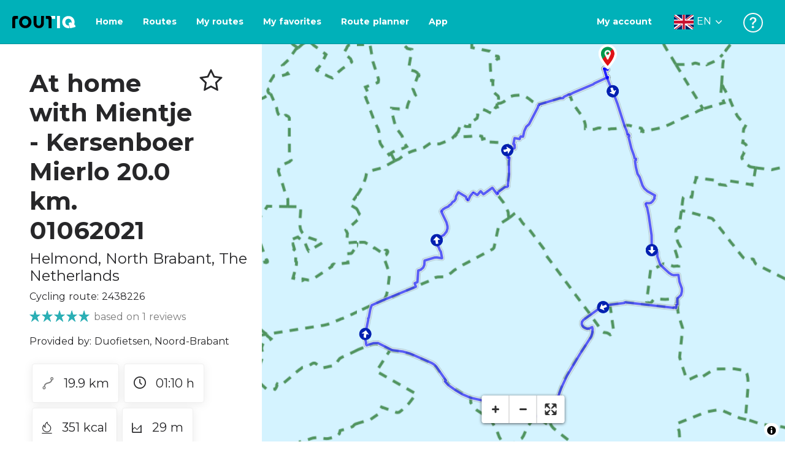

--- FILE ---
content_type: text/html; charset=utf-8
request_url: https://routiq.com/route/2438226/thuis-bij-mientje---kersenboer-mierlo-20,0km.--01062021
body_size: 42499
content:
<!doctype html>
<html data-n-head-ssr>
  <head >
    <meta data-n-head="ssr" charset="utf-8"><meta data-n-head="ssr" name="robots" content="index,follow"><meta data-n-head="ssr" name="viewport" content="width=device-width, initial-scale=1"><meta data-n-head="ssr" name="apple-itunes-app" content="app-id=648322019, app-argument=&#x27;routiq://www.routiq.com/&#x27;"><meta data-n-head="ssr" name="al:android:app_name" content="Routiq, Outdoor routes"><meta data-n-head="ssr" name="al:android:package" content="com.falk.fietsroutes.app"><meta data-n-head="ssr" name="al:ios:app_name" content="Routiq. Outdoor routes"><meta data-n-head="ssr" name="al:ios:app_store_id" content="648322019"><meta data-n-head="ssr" name="apple-mobile-web-app-title" content="Routiq"><meta data-n-head="ssr" name="apple-mobile-web-app-capable" content="yes"><meta data-n-head="ssr" name="apple-mobile-web-app-status-bar-style" content="white-translucent"><meta data-n-head="ssr" data-hid="twitter:account_id" name="twitter:account_id" content="4503599628654817"><meta data-n-head="ssr" data-hid="twitter:app:id:googleplay" name="twitter:app:id:googleplay" content="com.falk.fietsroutes.app"><meta data-n-head="ssr" data-hid="twitter:app:id:iphone" name="twitter:app:id:iphone" content="648322019"><meta data-n-head="ssr" data-hid="twitter:app:name:googleplay" name="twitter:app:name:googleplay" content="Routiq"><meta data-n-head="ssr" data-hid="twitter:app:name:iphone" name="twitter:app:name:iphone" content="Routiq"><meta data-n-head="ssr" data-hid="twitter:site" name="twitter:site" content="@routiq"><meta data-n-head="ssr" data-hid="HandheldFriendly" name="HandheldFriendly" content="True"><meta data-n-head="ssr" data-hid="description" name="description" content="Cycling route 19.95 km | Cycling in Helmond, North Brabant, The Netherlands"><meta data-n-head="ssr" data-hid="theme-color" name="theme-color" content="#2BAFB5"><meta data-n-head="ssr" data-hid="og:title" property="og:title" content="Cycling route At home with Mientje - Kersenboer Mierlo 20.0 km. 01062021 (2438226) - Routiq"><meta data-n-head="ssr" data-hid="og:description" property="og:description" content="Cycling route 19.95 km | Cycling in Helmond, North Brabant, The Netherlands"><meta data-n-head="ssr" data-hid="og:locality" property="og:locality" content="Helmond"><meta data-n-head="ssr" data-hid="og:region" property="og:region" content="North Brabant"><meta data-n-head="ssr" data-hid="og:country-name" property="og:country-name" content="The Netherlands"><meta data-n-head="ssr" data-hid="og:image" property="og:image" content="https://dist.route.nl/routemaps/square/2438226.png"><meta data-n-head="ssr" data-hid="og:image:type" property="og:image:type" content="image/png"><meta data-n-head="ssr" data-hid="og:type" property="og:type" content="fitness.course"><meta data-n-head="ssr" data-hid="og:url" property="og:url" content="https://routiq.com/route/2438226/at-home-with-mientje-kersenboer-mierlo-20.0-km.-01062021"><meta data-n-head="ssr" data-hid="twitter:card" name="twitter:card" content="summary"><meta data-n-head="ssr" data-hid="twitter:app:url:googleplay" name="twitter:app:url:googleplay" content="intent://www.routiq.com/route/2438226/at-home-with-mientje-kersenboer-mierlo-20.0-km.-01062021#Intent;package=com.falk.fietsroutes.app;scheme=routenl;launchFlags=268435456;end"><meta data-n-head="ssr" data-hid="twitter:app:url:iphone" name="twitter:app:url:iphone" content="routenl://www.routiq.com/route/2438226/at-home-with-mientje-kersenboer-mierlo-20.0-km.-01062021"><meta data-n-head="ssr" data-hid="twitter:data1" name="twitter:data1" content="19.9 km"><meta data-n-head="ssr" data-hid="twitter:data2" name="twitter:data2" content="Helmond"><meta data-n-head="ssr" data-hid="al:android:url" name="al:android:url" content="android-app://com.falk.fietsroutes.app/routenl/www.routiq.com/route/2438226/at-home-with-mientje-kersenboer-mierlo-20.0-km.-01062021"><meta data-n-head="ssr" data-hid="al:ios:url" name="al:ios:url" content="routenl://www.routiq.com/route/2438226/at-home-with-mientje-kersenboer-mierlo-20.0-km.-01062021"><meta data-n-head="ssr" data-hid="al:web:url" name="al:web:url" content="https://routiq.com/route/2438226/at-home-with-mientje-kersenboer-mierlo-20.0-km.-01062021"><meta data-n-head="ssr" data-hid="twitter:title" name="twitter:title" content="Cycling route At home with Mientje - Kersenboer Mierlo 20.0 km. 01062021 (2438226) - Routiq"><meta data-n-head="ssr" data-hid="twitter:description" name="twitter:description" content="Cycling route 19.95 km | Cycling in Helmond, North Brabant, The Netherlands"><meta data-n-head="ssr" data-hid="twitter:image" name="twitter:image" content="https://dist.route.nl/routemaps/square/2438226.png"><meta data-n-head="ssr" data-hid="twitter:domain" name="twitter:domain" content="Routiq.com"><meta data-n-head="ssr" data-hid="article:tag" name="article:tag" content="undefined"><meta data-n-head="ssr" data-hid="fitness:custom_unit_energy:units" name="fitness:custom_unit_energy:units" content="Kcal"><meta data-n-head="ssr" data-hid="fitness:custom_unit_energy:value" name="fitness:custom_unit_energy:value" content="351"><meta data-n-head="ssr" data-hid="fitness:distance:units" name="fitness:distance:units" content="km"><meta data-n-head="ssr" data-hid="fitness:distance:value" name="fitness:distance:value" content="19.9"><meta data-n-head="ssr" data-hid="fitness:duration:units" name="fitness:duration:units" content="uur"><meta data-n-head="ssr" data-hid="fitness:duration:value" name="fitness:duration:value" content="01:10"><meta data-n-head="ssr" data-hid="fitness:metrics:location:latitude" name="fitness:metrics:location:latitude" content="51.48755490477341"><meta data-n-head="ssr" data-hid="fitness:metrics:location:longitude" name="fitness:metrics:location:longitude" content="5.684881925189984"><meta data-n-head="ssr" data-hid="place:location:latitude" name="place:location:latitude" content="51.48755490477341"><meta data-n-head="ssr" data-hid="place:location:longitude" name="place:location:longitude" content="5.684881925189984"><meta data-n-head="ssr" data-hid="ICBM" name="ICBM" content="51.48755490477341, 5.684881925189984"><meta data-n-head="ssr" data-hid="geo.placename" name="geo.placename" content="Helmond"><meta data-n-head="ssr" data-hid="geo.position" name="geo.position" content="51.48755490477341;5.684881925189984"><meta data-n-head="ssr" data-hid="keywords" name="keywords" content="Routiq,Route.nl,Fietsen,Wandelen"><meta data-n-head="ssr" data-hid="mobile-web-app-capable" name="mobile-web-app-capable" content="yes"><meta data-n-head="ssr" data-hid="MobileOptimized" name="MobileOptimized" content="320"><meta data-n-head="ssr" data-hid="place:postal_code" name="place:postal_code" content="5709JC"><meta data-n-head="ssr" data-hid="robots" name="robots" content="noodp,noydir,index,follow"><title>At home with Mientje - Kersenboer Mierlo 20.0 km. 01062021 - Helmond - Cycling route | Route.nl</title><link data-n-head="ssr" rel="icon" type="image/x-icon" href="https://dist.routiq.routenl.systems/favicon.ico"><link data-n-head="ssr" rel="preconnect" href="https://dist.route.nl"><link data-n-head="ssr" rel="dns-prefetch" href="https://tiles.route.nl"><link data-n-head="ssr" rel="canonical" href="https://routiq.com/route/2438226/thuis-bij-mientje---kersenboer-mierlo-20,0km.--01062021"><script data-n-head="ssr" data-hid="hotjar" type="text/javascript" charset="utf-8">(function(h,o,t,j,a,r){
            h.hj=h.hj||function(){(h.hj.q=h.hj.q||[]).push(arguments)};
            h._hjSettings={hjid:4986541,hjsv:6};
            a=o.getElementsByTagName('head')[0];
            r=o.createElement('script');r.async=1;
            r.src=t+h._hjSettings.hjid+j+h._hjSettings.hjsv;
            a.appendChild(r);
        })(window,document,'https://static.hotjar.com/c/hotjar-','.js?sv=');</script><script data-n-head="ssr" data-hid="cookieyes" src="https://cdn-cookieyes.com/client_data/7cd60663ee35b37812d2f019/script.js" type="text/javascript" charset="utf-8"></script><script data-n-head="ssr" data-hid="gtm-script">if(!window._gtm_init){window._gtm_init=1;(function(w,n,d,m,e,p){w[d]=(w[d]==1||n[d]=='yes'||n[d]==1||n[m]==1||(w[e]&&w[e][p]&&w[e][p]()))?1:0})(window,navigator,'doNotTrack','msDoNotTrack','external','msTrackingProtectionEnabled');(function(w,d,s,l,x,y){w[x]={};w._gtm_inject=function(i){if(w.doNotTrack||w[x][i])return;w[x][i]=1;w[l]=w[l]||[];w[l].push({'gtm.start':new Date().getTime(),event:'gtm.js'});var f=d.getElementsByTagName(s)[0],j=d.createElement(s);j.async=true;j.src='https://www.googletagmanager.com/gtm.js?id='+i;f.parentNode.insertBefore(j,f);}})(window,document,'script','dataLayer','_gtm_ids','_gtm_inject')}</script><script data-n-head="ssr" type="application/ld+json">{"@context":"https://schema.org","@type":"SportsActivityLocation","name":"At home with Mientje - Kersenboer Mierlo 20.0 km. 01062021","alternateName":"At home with Mientje - Kersenboer Mierlo 20.0 km. 01062021","description":"Cycling route 19.95 km | Cycling in Helmond, North Brabant, The Netherlands","hasMap":"https://dist.route.nl/routemaps/medium/2438226.png","Image":[{"@type":"ImageObject","@context":"https://schema.org","caption":"At home with Mientje - Kersenboer Mierlo 20.0 km. 01062021","url":"https://dist.route.nl/routemaps/medium/2438226.png"}],"aggregateRating":{"@type":"AggregateRating","ratingCount":"1","ratingValue":"5","worstRating":"0"}}</script><link rel="preload" href="https://dist.routiq.routenl.systems/2e7daa2.js" as="script"><link rel="preload" href="https://dist.routiq.routenl.systems/32464df.js" as="script"><link rel="preload" href="https://dist.routiq.routenl.systems/eaff022.js" as="script"><link rel="preload" href="https://dist.routiq.routenl.systems/8c005cb.js" as="script"><link rel="preload" href="https://dist.routiq.routenl.systems/6b4a091.js" as="script"><link rel="preload" href="https://dist.routiq.routenl.systems/d744eaf.js" as="script"><link rel="preload" href="https://dist.routiq.routenl.systems/05627dd.js" as="script"><link rel="preload" href="https://dist.routiq.routenl.systems/d23cb97.js" as="script"><link rel="preload" href="https://dist.routiq.routenl.systems/7fccf33.js" as="script"><link rel="preload" href="https://dist.routiq.routenl.systems/2800b1a.js" as="script"><link rel="preload" href="https://dist.routiq.routenl.systems/1f8debb.js" as="script"><link rel="preload" href="https://dist.routiq.routenl.systems/456b4fa.js" as="script"><link rel="preload" href="https://dist.routiq.routenl.systems/7a5eca3.js" as="script"><link rel="preload" href="https://dist.routiq.routenl.systems/8b7e63b.js" as="script"><link rel="preload" href="https://dist.routiq.routenl.systems/fa4879f.js" as="script"><link rel="preload" href="https://dist.routiq.routenl.systems/5fb7730.js" as="script"><link rel="preload" href="https://dist.routiq.routenl.systems/css/89ab7d2.css" as="style"><link rel="preload" href="https://dist.routiq.routenl.systems/ac73aa9.js" as="script"><link rel="preload" href="https://dist.routiq.routenl.systems/cf41f9c.js" as="script"><link rel="preload" href="https://dist.routiq.routenl.systems/eb3a559.js" as="script"><link rel="preload" href="https://dist.routiq.routenl.systems/f236ecd.js" as="script"><link rel="preload" href="https://dist.routiq.routenl.systems/de8adb7.js" as="script"><link rel="preload" href="https://dist.routiq.routenl.systems/fb38391.js" as="script"><link rel="preload" href="https://dist.routiq.routenl.systems/0aa3adb.js" as="script"><link rel="preload" href="https://dist.routiq.routenl.systems/7024425.js" as="script"><link rel="preload" href="https://dist.routiq.routenl.systems/04eb76a.js" as="script"><link rel="preload" href="https://dist.routiq.routenl.systems/css/f6ba9a4.css" as="style"><link rel="preload" href="https://dist.routiq.routenl.systems/87fd6dd.js" as="script"><link rel="preload" href="https://dist.routiq.routenl.systems/56ebd53.js" as="script"><link rel="preload" href="https://dist.routiq.routenl.systems/257dc90.js" as="script"><link rel="preload" href="https://dist.routiq.routenl.systems/69d5a76.js" as="script"><link rel="preload" href="https://dist.routiq.routenl.systems/css/c1264ab.css" as="style"><link rel="preload" href="https://dist.routiq.routenl.systems/dae1f34.js" as="script"><link rel="preload" href="https://dist.routiq.routenl.systems/33a1b28.js" as="script"><link rel="preload" href="https://dist.routiq.routenl.systems/0faf34a.js" as="script"><link rel="preload" href="https://dist.routiq.routenl.systems/4f7ea29.js" as="script"><link rel="preload" href="https://dist.routiq.routenl.systems/b8b1df1.js" as="script"><link rel="preload" href="https://dist.routiq.routenl.systems/6b8a443.js" as="script"><link rel="preload" href="https://dist.routiq.routenl.systems/fcb4133.js" as="script"><link rel="preload" href="https://dist.routiq.routenl.systems/dbc1a9f.js" as="script"><link rel="preload" href="https://dist.routiq.routenl.systems/e5ea784.js" as="script"><link rel="preload" href="https://dist.routiq.routenl.systems/bf61077.js" as="script"><link rel="preload" href="https://dist.routiq.routenl.systems/46d498c.js" as="script"><link rel="preload" href="https://dist.routiq.routenl.systems/095e922.js" as="script"><link rel="preload" href="https://dist.routiq.routenl.systems/738616f.js" as="script"><link rel="preload" href="https://dist.routiq.routenl.systems/9fd6b15.js" as="script"><link rel="preload" href="https://dist.routiq.routenl.systems/755c7de.js" as="script"><link rel="preload" href="https://dist.routiq.routenl.systems/0c4a491.js" as="script"><link rel="preload" href="https://dist.routiq.routenl.systems/7b0c7f8.js" as="script"><link rel="preload" href="https://dist.routiq.routenl.systems/0dffbd1.js" as="script"><link rel="preload" href="https://dist.routiq.routenl.systems/f4563fc.js" as="script"><link rel="preload" href="https://dist.routiq.routenl.systems/f109550.js" as="script"><link rel="preload" href="https://dist.routiq.routenl.systems/c3ab544.js" as="script"><link rel="preload" href="https://dist.routiq.routenl.systems/2af034d.js" as="script"><link rel="preload" href="https://dist.routiq.routenl.systems/7897ff5.js" as="script"><link rel="preload" href="https://dist.routiq.routenl.systems/2a3ad9d.js" as="script"><link rel="preload" href="https://dist.routiq.routenl.systems/81b91a2.js" as="script"><link rel="preload" href="https://dist.routiq.routenl.systems/2610baf.js" as="script"><link rel="preload" href="https://dist.routiq.routenl.systems/97356a9.js" as="script"><link rel="preload" href="https://dist.routiq.routenl.systems/def464f.js" as="script"><link rel="preload" href="https://dist.routiq.routenl.systems/487eeb0.js" as="script"><link rel="preload" href="https://dist.routiq.routenl.systems/db589ca.js" as="script"><link rel="preload" href="https://dist.routiq.routenl.systems/150435a.js" as="script"><link rel="preload" href="https://dist.routiq.routenl.systems/dca566a.js" as="script"><link rel="preload" href="https://dist.routiq.routenl.systems/2b39535.js" as="script"><link rel="preload" href="https://dist.routiq.routenl.systems/css/9588123.css" as="style"><link rel="preload" href="https://dist.routiq.routenl.systems/92bf935.js" as="script"><link rel="preload" href="https://dist.routiq.routenl.systems/css/730dd1a.css" as="style"><link rel="preload" href="https://dist.routiq.routenl.systems/c59574f.js" as="script"><link rel="preload" href="https://dist.routiq.routenl.systems/css/e5c9d09.css" as="style"><link rel="preload" href="https://dist.routiq.routenl.systems/6c858c7.js" as="script"><link rel="preload" href="https://dist.routiq.routenl.systems/5274455.js" as="script"><link rel="preload" href="https://dist.routiq.routenl.systems/c1c5f86.js" as="script"><link rel="preload" href="https://dist.routiq.routenl.systems/ad8a138.js" as="script"><link rel="preload" href="https://dist.routiq.routenl.systems/d2c6d2c.js" as="script"><link rel="preload" href="https://dist.routiq.routenl.systems/81bdd43.js" as="script"><link rel="preload" href="https://dist.routiq.routenl.systems/7f8273a.js" as="script"><link rel="preload" href="https://dist.routiq.routenl.systems/bd6d9e4.js" as="script"><link rel="preload" href="https://dist.routiq.routenl.systems/581d586.js" as="script"><link rel="preload" href="https://dist.routiq.routenl.systems/css/6745a6e.css" as="style"><link rel="preload" href="https://dist.routiq.routenl.systems/172d29b.js" as="script"><link rel="preload" href="https://dist.routiq.routenl.systems/20a8263.js" as="script"><link rel="preload" href="https://dist.routiq.routenl.systems/css/72ea655.css" as="style"><link rel="preload" href="https://dist.routiq.routenl.systems/1715170.js" as="script"><link rel="preload" href="https://dist.routiq.routenl.systems/css/6d1d6f1.css" as="style"><link rel="preload" href="https://dist.routiq.routenl.systems/c5bb2b5.js" as="script"><link rel="preload" href="https://dist.routiq.routenl.systems/9fb3d28.js" as="script"><link rel="preload" href="https://dist.routiq.routenl.systems/css/13165a3.css" as="style"><link rel="preload" href="https://dist.routiq.routenl.systems/63ca4dd.js" as="script"><link rel="preload" href="https://dist.routiq.routenl.systems/css/a1b4e39.css" as="style"><link rel="preload" href="https://dist.routiq.routenl.systems/de3713d.js" as="script"><link rel="stylesheet" href="https://dist.routiq.routenl.systems/css/89ab7d2.css"><link rel="stylesheet" href="https://dist.routiq.routenl.systems/css/f6ba9a4.css"><link rel="stylesheet" href="https://dist.routiq.routenl.systems/css/c1264ab.css"><link rel="stylesheet" href="https://dist.routiq.routenl.systems/css/9588123.css"><link rel="stylesheet" href="https://dist.routiq.routenl.systems/css/730dd1a.css"><link rel="stylesheet" href="https://dist.routiq.routenl.systems/css/e5c9d09.css"><link rel="stylesheet" href="https://dist.routiq.routenl.systems/css/6745a6e.css"><link rel="stylesheet" href="https://dist.routiq.routenl.systems/css/72ea655.css"><link rel="stylesheet" href="https://dist.routiq.routenl.systems/css/6d1d6f1.css"><link rel="stylesheet" href="https://dist.routiq.routenl.systems/css/13165a3.css"><link rel="stylesheet" href="https://dist.routiq.routenl.systems/css/a1b4e39.css">
  </head>
  <body >
    <noscript data-n-head="ssr" data-hid="gtm-noscript" data-pbody="true"></noscript><div data-server-rendered="true" id="__nuxt"><!----><div id="__layout"><div><div class="fixed-top collapse-padding"><nav class="navbar navbar-light bg-faded fixed-top navbar-expand-md"><button type="button" aria-label="Toggle navigation" class="navbar-toggler"><div class="hamburger--slider"><div class="hamburger-inner"></div></div></button> <a href="/" target="_self" class="navbar-brand nuxt-link-active mx-auto ml-md-auto en"><svg width="193" height="48" viewBox="0 0 193 48" fill="none" xmlns="http://www.w3.org/2000/svg"><mask id="mask0" mask-type="alpha" maskUnits="userSpaceOnUse" x="0" y="0" width="193" height="48"><rect width="193" height="48" fill="#439539"></rect></mask> <g mask="url(#mask0)"><path d="M34.2628 8.02121C24.9245 7.97668 17.9429 14.7462 17.8985 23.8984C17.854 33.0284 24.7688 39.8647 34.0627 39.8869C43.3121 39.9092 50.2047 33.162 50.2714 24.032C50.3603 15.0134 43.401 8.06575 34.2628 8.02121ZM34.1071 32.9393C29.5269 32.9393 25.7916 28.931 25.7916 23.9652C25.7916 19.0217 29.5047 15.1693 34.1071 15.1693C38.6874 15.1693 42.4227 19.0217 42.4227 23.9652C42.4005 28.9087 38.6874 32.9393 34.1071 32.9393ZM55.9633 8.02121H63.4117V8.84514L63.434 25.1677C63.4562 26.437 63.5896 27.7285 63.9231 28.9533C64.768 31.9595 66.6357 33.5851 69.6151 33.5405C72.5055 33.5183 74.2842 31.8259 75.1069 28.8642C75.3737 27.8621 75.4404 27.105 75.5516 25.7467C75.6627 24.3883 75.5738 14.5235 75.5738 8.91194V8.04348H83.0445V8.39977L83.0222 26.3479C83 29.0201 82.4886 31.6032 81.0656 33.8968C78.9756 37.2593 75.9073 39.1521 72.0163 39.7088C68.9258 40.1542 65.9019 39.9092 63.056 38.5063C59.0094 36.4799 56.8082 33.1397 56.2079 28.7083C56.03 27.3722 55.9855 25.9916 55.9855 24.6555V8.8674C55.9633 8.55565 55.9633 8.28843 55.9633 8.02121ZM5.64747 8.02121C1.8899 8.04348 0 10.8493 0 14.6126V39.8869H7.44843V19.6897C7.44843 19.0885 7.4929 18.465 7.64854 17.9083C8.04875 16.4386 9.33833 15.5256 10.917 15.5256H14.8746V8.06575" fill="black"></path> <path d="M97.1852 8.02148C100.921 8.04375 102.833 10.8718 102.833 14.6129V39.8872H95.3842V19.7123C95.3842 19.111 95.3397 18.4875 95.1841 17.9308C94.7839 16.4611 93.4943 15.5481 91.9157 15.5481C90.1369 15.5259 89.7812 15.5481 87.958 15.5481V8.04375L97.1852 8.02148Z" fill="black"></path> <path d="M100.988 8.02227C102.455 9.02434 103.922 11.5852 103.922 14.0347L103.967 15.5266H112.527V8L100.988 8.02227Z" fill="white"></path> <path d="M117.573 8.04492H125.022V39.9107H117.573V8.04492ZM164.376 30.4244L161.953 31.0479C162.909 28.977 163.465 26.6611 163.487 24.1448C163.554 15.1485 156.594 8.17853 147.456 8.13399C138.118 8.08946 131.136 14.859 131.092 24.0112C131.047 33.1411 137.962 39.9775 147.256 39.9997C148.812 39.9997 149.324 40.022 150.725 39.6657C150.347 39.3539 150.035 38.9086 149.902 38.3964L148.879 34.3881L148.501 32.9185C148.501 32.9185 148.034 33.0298 147.278 33.0298C142.698 33.0298 138.963 29.0215 138.963 24.0557C138.963 19.0899 142.676 15.2598 147.278 15.2598C151.859 15.2598 155.594 19.1122 155.594 24.0557C155.594 25.325 155.349 26.5052 154.927 27.5964L154.082 24.3229L147.745 25.9485L149.857 34.1432L150.88 38.1515C151.214 39.443 152.526 40.2224 153.815 39.8884L157.817 38.864L165.999 36.7486L164.376 30.4244Z" fill="white"></path></g></svg> <!----></a> <button type="button" aria-label="Toggle navigation" class="navbar-toggler"><div class="icon-box"><i class="dripicons-user"></i></div></button> <div id="nav-md-menu-collapse" class="navbar-collapse collapse" style="display:none;"></div></nav> <div id="nav-hamburger-collapse" class="hamburger-menu-collapsed navbar-collapse collapse" style="display:none;"><div class="vh-100 d-flex flex-column justify-content-between"><ul class="d-flex flex-column pl-0"><li><a href="/" class="card-title m-0 d-flex align-items-center justify-content-between pl-4 nuxt-link-active">
            Routes
            <svg width="8" height="14" viewBox="0 0 8 14" fill="none" xmlns="http://www.w3.org/2000/svg"><path d="M8 7C8 7.2654 7.90592 7.50668 7.71775 7.6997L1.60241 13.7315C1.22608 14.0934 0.638068 14.0934 0.261739 13.7074C-0.0910696 13.3214 -0.0910681 12.7182 0.285261 12.3321L5.69499 7L0.285261 1.66785C-0.0910681 1.30594 -0.0910696 0.67864 0.261739 0.292604C0.614547 -0.0934324 1.22608 -0.0933971 1.60241 0.268512L7.71775 6.3003C7.90592 6.49332 8 6.7346 8 7Z" fill="#030405"></path></svg></a></li> <li><a href="/routeplanner" class="card-title m-0 d-flex align-items-center justify-content-between pl-4">
            Route planner
            <svg width="8" height="14" viewBox="0 0 8 14" fill="none" xmlns="http://www.w3.org/2000/svg"><path d="M8 7C8 7.2654 7.90592 7.50668 7.71775 7.6997L1.60241 13.7315C1.22608 14.0934 0.638068 14.0934 0.261739 13.7074C-0.0910696 13.3214 -0.0910681 12.7182 0.285261 12.3321L5.69499 7L0.285261 1.66785C-0.0910681 1.30594 -0.0910696 0.67864 0.261739 0.292604C0.614547 -0.0934324 1.22608 -0.0933971 1.60241 0.268512L7.71775 6.3003C7.90592 6.49332 8 6.7346 8 7Z" fill="#030405"></path></svg></a></li> <li><a href="/app" class="card-title m-0 d-flex align-items-center justify-content-between pl-4">
            App
            <svg width="8" height="14" viewBox="0 0 8 14" fill="none" xmlns="http://www.w3.org/2000/svg"><path d="M8 7C8 7.2654 7.90592 7.50668 7.71775 7.6997L1.60241 13.7315C1.22608 14.0934 0.638068 14.0934 0.261739 13.7074C-0.0910696 13.3214 -0.0910681 12.7182 0.285261 12.3321L5.69499 7L0.285261 1.66785C-0.0910681 1.30594 -0.0910696 0.67864 0.261739 0.292604C0.614547 -0.0934324 1.22608 -0.0933971 1.60241 0.268512L7.71775 6.3003C7.90592 6.49332 8 6.7346 8 7Z" fill="#030405"></path></svg></a></li> <li><a href="https://help.routiq.com" rel="nofollow" class="card-title m-0 d-flex align-items-center justify-content-between pl-4">
            Help
            <svg width="8" height="14" viewBox="0 0 8 14" fill="none" xmlns="http://www.w3.org/2000/svg"><path d="M8 7C8 7.2654 7.90592 7.50668 7.71775 7.6997L1.60241 13.7315C1.22608 14.0934 0.638068 14.0934 0.261739 13.7074C-0.0910696 13.3214 -0.0910681 12.7182 0.285261 12.3321L5.69499 7L0.285261 1.66785C-0.0910681 1.30594 -0.0910696 0.67864 0.261739 0.292604C0.614547 -0.0934324 1.22608 -0.0933971 1.60241 0.268512L7.71775 6.3003C7.90592 6.49332 8 6.7346 8 7Z" fill="#030405"></path></svg></a></li></ul> <div class="dropdown b-dropdown language-dropdown d-flex dropup btn-group"><!----><button aria-haspopup="menu" aria-expanded="false" type="button" class="btn dropdown-toggle btn-secondary toggle dropdown-toggle-no-caret"><div class="d-flex justify-content-between align-items-center">
            English
            <svg width="14" height="8" viewBox="0 0 14 8" fill="none" xmlns="http://www.w3.org/2000/svg"><path d="M7 8C6.7346 8 6.49332 7.90592 6.3003 7.71775L0.268483 1.60241C-0.0934261 1.22608 -0.093432 0.638068 0.292604 0.261739C0.678641 -0.0910696 1.28184 -0.0910681 1.66788 0.285261L7 5.69499L12.3322 0.285261C12.6941 -0.0910681 13.3214 -0.0910696 13.7074 0.261739C14.0934 0.614547 14.0934 1.22608 13.7315 1.60241L7.6997 7.71775C7.50668 7.90592 7.2654 8 7 8Z" fill="#030405"></path></svg></div></button><ul role="menu" tabindex="-1" class="dropdown-menu"> <li role="presentation"><a href="/nl/route/2438226/thuis-bij-mientje---kersenboer-mierlo-20,0km.--01062021" role="menuitem" target="_self" class="dropdown-item">
          Nederlands
        </a></li><li role="presentation"><a href="/fr/route/2438226/thuis-bij-mientje---kersenboer-mierlo-20,0km.--01062021" role="menuitem" target="_self" class="dropdown-item">
          Français
        </a></li><li role="presentation"><a href="/es/route/2438226/thuis-bij-mientje---kersenboer-mierlo-20,0km.--01062021" role="menuitem" target="_self" class="dropdown-item">
          Español
        </a></li><li role="presentation"><a href="/de/route/2438226/thuis-bij-mientje---kersenboer-mierlo-20,0km.--01062021" role="menuitem" target="_self" class="dropdown-item">
          Deutsch
        </a></li><li role="presentation"><a href="/da/route/2438226/thuis-bij-mientje---kersenboer-mierlo-20,0km.--01062021" role="menuitem" target="_self" class="dropdown-item">
          Dansk
        </a></li></ul></div></div></div> <!----> <!----> <!----> <!----></div> <div class="container-fluid"><div class="row route-detail" data-v-665b9c1f><div id="map-wrapper" class="col col-lg-8 col-12 order-lg-2" data-v-665b9c1f data-v-665b9c1f><!----></div> <div id="detail" class="col col-lg-4 col-12 order-lg-1 pl-5" data-v-665b9c1f data-v-665b9c1f><div class="d-flex mt-3" data-v-665b9c1f><h1 id="route-name" class="font-weight-bold mt-4" data-v-665b9c1f>At home with Mientje - Kersenboer Mierlo 20.0 km. 01062021</h1> <div class="ml-auto mt-4 mr-5" data-v-665b9c1f><span id="favorite-btn-route-2438226" class="h1 clickable" data-v-665b9c1f><i class="r-icon-star" data-v-665b9c1f></i></span></div></div> <p class="route-location h4" data-v-665b9c1f><span data-v-665b9c1f>Helmond</span>,
       <span data-v-665b9c1f>North Brabant</span>,
       <span data-v-665b9c1f>The Netherlands</span></p> <p id="transport-mode-route-id" class="mb-0 mt-2" data-v-665b9c1f>
      Cycling route:
      2438226
    </p> <div class="row text-muted mt-1" data-v-665b9c1f data-v-665b9c1f><div class="pr-0 col" data-v-665b9c1f data-v-665b9c1f><div class="rating-route-detail" data-v-665b9c1f><!----> <span class="italic" data-v-665b9c1f>based on 1 reviews</span></div></div></div> <p id="provided-by" class="mt-3" data-v-665b9c1f>
      Provided by: Duofietsen, Noord-Brabant
    </p> <div class="row ml-1 my-3 route-info" data-v-665b9c1f data-v-665b9c1f><div class="mr-2 mt-2" data-v-665b9c1f><div class="route-detail-stats" data-v-665b9c1f><img height="20" src="https://dist.routiq.routenl.systems/img/distance.svg" class="mr-3" data-v-665b9c1f>
          19.9 km
        </div></div> <div class="mr-2 mt-2" data-v-665b9c1f><div class="route-detail-stats" data-v-665b9c1f><i class="dripicons-clock mr-3" data-v-665b9c1f></i> 01:10 h
        </div></div> <div class="mr-2 mt-2" data-v-665b9c1f><div class="route-detail-stats" data-v-665b9c1f><img src="https://dist.routiq.routenl.systems/img/calories-icon.svg" width="17" class="mr-3" data-v-665b9c1f>
          351 kcal
        </div></div> <div class="mr-2 mt-2" data-v-665b9c1f><div class="route-detail-stats" data-v-665b9c1f><img src="https://dist.routiq.routenl.systems/img/height-icon.svg" width="17" class="mr-3" data-v-665b9c1f>
          29 m
        </div></div></div> <div class="button-container" data-v-665b9c1f><!----> <a id="print-btn" title="Print this route" role="button" tabindex="0" href="#" target="_self" class="btn font-weight-600 btn-secondary" data-v-665b9c1f>
  Print
</a> <a id="btn-gpx-download" role="button" tabindex="0" href="#" rel="noreferrer" target="_blank" class="btn font-weight-600 btn-secondary" data-v-665b9c1f>
  Download the GPX
</a> <!----></div> <!----> <div class="mt-5 mb-3" data-v-665b9c1f><!----> <div class="mb-3" data-v-665b9c1f></div> <!----></div>  <!----> <div class="mt-4 mb-3 elevation-chart-container" data-v-665b9c1f><h2 id="height-profile" class="pt-4 route-header" data-v-665b9c1f>
          Height Profile
        </h2> <!----></div> <!----> <!----> <!----> <!----> <div class="row my-5" data-v-665b9c1f data-v-665b9c1f><div class="tbl-scrollable-sm col-12" data-v-665b9c1f data-v-665b9c1f><div class="row" data-v-8b71f794 data-v-8b71f794 data-v-665b9c1f><div class="col-12" data-v-8b71f794 data-v-8b71f794><h2 id="directions" class="route-header" data-v-8b71f794>
      Directions
    </h2></div> <div class="col-12" data-v-8b71f794 data-v-8b71f794><div class="my-3" data-v-8b71f794><div class="custom-control custom-checkbox" data-v-8b71f794><input id="show-detailed-directions" type="checkbox" name="showDetailedRoutes" value="true" class="custom-control-input"><label for="show-detailed-directions" class="custom-control-label">
        Show detailed directions
      </label></div></div></div> <div class="col-12" data-v-8b71f794 data-v-8b71f794><table class="table" data-v-8b71f794><thead data-v-8b71f794><th data-v-8b71f794>#</th> <th data-v-8b71f794>Description</th> <th data-v-8b71f794>Distance</th> <th data-v-8b71f794></th></thead> <tbody data-v-8b71f794><tr data-v-8b71f794><td data-v-8b71f794><div class="mx-auto custom-marker pin-marker" data-v-8b71f794><span aria-hidden="true" class="pin-marker-text r-icon-pinpoint" data-v-8b71f794></span></div></td> <td id="instruction-text-0" data-v-8b71f794>Braaksestraat, 5709JC, Helmond, North Brabant, The Netherlands</td> <td data-v-8b71f794>0.00 km</td> <td data-v-8b71f794><!----></td></tr><tr data-v-8b71f794><td data-v-8b71f794><div class="mx-auto custom-marker pin-marker" data-v-8b71f794><span aria-hidden="true" class="pin-marker-text r-icon-pinpoint" data-v-8b71f794></span></div></td> <td id="instruction-text-1" data-v-8b71f794>Braaksestraat, 5709JC, Helmond, North Brabant, The Netherlands</td> <td data-v-8b71f794>19.96 km</td> <td data-v-8b71f794><!----></td></tr></tbody></table></div> <div class="col-12" data-v-8b71f794 data-v-8b71f794><a href="#" data-v-8b71f794>Show full directions</a></div></div></div></div> <div class="row my-5" data-v-665b9c1f data-v-665b9c1f><div class="col-12" data-v-665b9c1f data-v-665b9c1f><div data-testid="place-name-directory" class="row" data-v-c1df2be8 data-v-c1df2be8 data-v-665b9c1f><div class="col-12" data-v-c1df2be8 data-v-c1df2be8><h2 id="place-name-directory-title" class="route-header" data-v-c1df2be8>
      Place name directory
    </h2></div> <div class="col-12" data-v-c1df2be8 data-v-c1df2be8><ul class="list-unstyled" data-v-c1df2be8><li class="place-directory clickable" data-v-c1df2be8><a href="/routes?point=51.48755490477341,5.684881925189984" data-v-c1df2be8>
          Helmond, North Brabant
        </a></li><li class="place-directory clickable" data-v-c1df2be8><a href="/routes?point=51.45036,5.67926" data-v-c1df2be8>
          Someren, North Brabant
        </a></li><li class="place-directory clickable" data-v-c1df2be8><a href="/routes?point=51.44503,5.63861" data-v-c1df2be8>
          Geldrop-Mierlo, North Brabant
        </a></li></ul></div></div></div></div> <div id="reviews-area" class="row" data-v-665b9c1f data-v-665b9c1f><div class="col-12" data-v-665b9c1f data-v-665b9c1f><div id="review-list-wrapper" data-v-136581b0 data-v-665b9c1f><div id="review-head" data-v-136581b0><h2 class="route-header" data-v-136581b0>Reviews</h2> <div class="review-head-star" data-v-136581b0><star-rating rating="5" increment="0.5" read-only="true" star-size="40" active-color="#2bafb5" inactive-color="#C5C5C5" data-v-136581b0></star-rating> <span class="italic" data-v-136581b0>based on 0 reviews</span></div> <div class="review-head-description" data-v-136581b0><p data-v-136581b0>
        Read the experiences of others below. This way you find out what score the route has received and you can decide whether this route is for you. Have fun!
      </p></div></div>  <!----> <div data-v-26559408 data-v-136581b0><!----></div></div></div> <!----></div> <div class="row" data-v-665b9c1f data-v-665b9c1f><div class="text-right col-12" data-v-665b9c1f data-v-665b9c1f><span style="cursor:pointer;" data-v-665b9c1f><strong data-v-665b9c1f>Embed this page &lt;/&gt;</strong></span></div></div> <div class="row" data-v-665b9c1f data-v-665b9c1f><div class="col-12" data-v-665b9c1f data-v-665b9c1f><hr data-v-665b9c1f> <div class="d-flex justify-content-between align-items-center" data-v-665b9c1f><p class="route-share-title h5" data-v-665b9c1f>
            Share this route
          </p> <div class="share-route-wrapper" data-v-45851114 data-v-665b9c1f><span class="share-route-btn" data-v-45851114><i aria-hidden="true" class="r-icon-facebook" data-v-45851114></i></span> <span class="share-route-btn" data-v-45851114><i aria-hidden="true" class="r-icon-twitter" data-v-45851114></i></span> <span class="share-route-btn" data-v-45851114><i aria-hidden="true" class="r-icon-pinterest" data-v-45851114></i></span> <a href="whatsapp://send?text=I%20have%20found%20a%20route https://routiq.com/route/2438226/thuis-bij-mientje---kersenboer-mierlo-20,0km.--01062021" class="share-route-btn" data-v-45851114><i aria-hidden="true" class="r-icon-whatsapp" data-v-45851114></i></a> <a href="mailto:?subject=I%20have%20found%20a%20route https://routiq.com/route/2438226/thuis-bij-mientje---kersenboer-mierlo-20,0km.--01062021&amp;body=I%20have%20found%20a%20route https://routiq.com/route/2438226/thuis-bij-mientje---kersenboer-mierlo-20,0km.--01062021" class="share-route-btn" data-v-45851114><i aria-hidden="true" class="dripicons-mail" data-v-45851114></i></a></div></div></div></div></div> <!----> <div class="d-sm-none bottom-overlay" data-v-c4fcf636 data-v-665b9c1f><div class="py-1" data-v-c4fcf636><span class="h4 font-weight-bold" data-v-c4fcf636>See Routiq in...</span></div> <div class="overlay-border" data-v-c4fcf636></div> <div class="mt-3" data-v-c4fcf636><ul class="list-unstyled" data-v-c4fcf636><li data-v-c4fcf636><div class="d-flex" data-v-c4fcf636><img src="https://dist.routiq.routenl.systems/img/routiq-logo.svg" alt="Routiq Logo" data-v-c4fcf636> <span class="overlay-label pl-3 py-3" data-v-c4fcf636>
            Routiq App
          </span> <button type="button" class="btn ml-auto btn-primary" data-v-c4fcf636 data-v-c4fcf636>
            Open
          </button></div></li> <li class="mt-3" data-v-c4fcf636><div class="d-flex" data-v-c4fcf636><img src="https://dist.routiq.routenl.systems/img/browser-logo.svg" alt="Browser" data-v-c4fcf636> <span class="overlay-label pl-3 py-3" data-v-c4fcf636>
            Browser
          </span> <button type="button" class="btn ml-auto btn-light" data-v-c4fcf636 data-v-c4fcf636>
            Continue
          </button></div></li></ul></div></div></div></div> <!----> <div data-v-cc30cfa4><!----></div> <div data-v-3c234729><!----></div></div></div></div><script>window.__NUXT__=(function(a,b,c,d,e,f,g,h,i,j,k,l,m,n,o,p,q,r,s,t,u,v,w,x,y,z,A,B,C,D,E,F,G,H,I,J,K,L,M,N,O,P,Q,R,S,T,U,V,W,X,Y,Z,_,$,aa,ab,ac,ad,ae,af,ag,ah,ai,aj,ak,al,am,an,ao,ap,aq,ar,as,at,au,av,aw,ax,ay,az,aA,aB,aC,aD,aE,aF,aG,aH,aI,aJ,aK,aL,aM,aN,aO,aP,aQ,aR,aS,aT,aU,aV,aW,aX,aY,aZ,a_,a$,ba,bb,bc,bd,be,bf,bg,bh,bi,bj,bk,bl,bm,bn,bo,bp,bq,br,bs,bt,bu,bv,bw,bx,by,bz,bA,bB,bC,bD,bE,bF,bG,bH,bI,bJ,bK,bL,bM,bN,bO,bP,bQ,bR,bS,bT,bU,bV,bW,bX,bY,bZ,b_,b$,ca,cb,cc,cd,ce,cf,cg,ch,ci,cj,ck,cl,cm,cn,co,cp,cq,cr,cs,ct,cu,cv,cw,cx,cy,cz,cA,cB,cC,cD,cE,cF,cG,cH,cI,cJ,cK,cL,cM,cN,cO,cP,cQ,cR,cS,cT,cU,cV,cW,cX,cY,cZ,c_,c$,da,db,dc,dd,de,df,dg,dh,di,dj,dk,dl,dm,dn,do0,dp,dq,dr,ds,dt,du,dv,dw,dx,dy,dz,dA,dB,dC,dD,dE,dF,dG,dH,dI,dJ,dK,dL,dM,dN,dO,dP,dQ,dR,dS,dT,dU,dV,dW,dX,dY,dZ,d_,d$,ea,eb,ec,ed,ee,ef,eg,eh,ei,ej,ek,el,em,en,eo,ep,eq,er,es,et,eu,ev,ew,ex,ey,ez,eA,eB,eC,eD,eE,eF,eG,eH,eI,eJ,eK,eL,eM,eN,eO,eP,eQ,eR,eS,eT,eU,eV,eW,eX,eY,eZ,e_,e$,fa,fb,fc,fd,fe,ff,fg,fh,fi,fj,fk,fl,fm,fn,fo,fp,fq,fr,fs,ft,fu,fv,fw,fx,fy,fz,fA,fB,fC,fD,fE,fF,fG,fH,fI,fJ,fK,fL,fM,fN,fO,fP,fQ,fR,fS,fT,fU,fV,fW,fX,fY,fZ,f_,f$,ga,gb,gc,gd,ge,gf,gg,gh,gi,gj,gk,gl,gm,gn,go,gp,gq,gr,gs,gt,gu,gv,gw,gx,gy,gz,gA,gB,gC,gD,gE,gF,gG,gH,gI,gJ,gK,gL,gM,gN,gO){ak.id="94843956";ak.name=D;ak.street=bz;ak.postalCode=bA;ak.state=j;ak.city=m;ak.country=k;ak.latitude=z;ak.longitude=A;ak.index=a;ak.poi={};aE.id="94843979";aE.name=D;aE.street=bz;aE.postalCode=bA;aE.state=j;aE.city=m;aE.country=k;aE.latitude=z;aE.longitude=A;aE.index=t;aE.poi={};bY[0]=[aF,bZ];bY[1]=[b_,b$];bY[2]=[ca,cb];bY[3]=[cc,cd];bY[4]=[ce,cf];bY[5]=[aG,cg];bY[6]=[51.48602,5.68491];bY[7]=[E,5.685490000000001];bY[8]=[51.48500000000001,5.6855400000000005];bY[9]=[51.484840000000005,5.68573];bY[10]=[51.48465,5.68587];bY[11]=[51.48243,5.68721];bY[12]=[51.48209000000001,ch];bY[13]=[51.47943,5.68881];bY[14]=[51.47905,ci];bY[15]=[51.478390000000005,5.68939];bY[16]=[51.47813000000001,5.68944];bY[17]=[51.477880000000006,5.68958];bY[18]=[51.477850000000004,5.68961];bY[19]=[51.47782,5.689710000000001];bY[20]=[51.477830000000004,cj];bY[21]=[ck,5.690040000000001];bY[22]=[51.47758,5.6899500000000005];bY[23]=[51.47749,5.68986];bY[24]=[51.47701000000001,5.69008];bY[25]=[51.4761,5.6904];bY[26]=[51.475770000000004,5.69054];bY[27]=[51.47475000000001,5.69113];bY[28]=[51.47430000000001,5.69129];bY[29]=[cl,5.691330000000001];bY[30]=[51.47426,5.691400000000001];bY[31]=[cl,cm];bY[32]=[51.47404,5.691630000000001];bY[33]=[51.47399000000001,5.691490000000001];bY[34]=[51.473940000000006,5.69143];bY[35]=[51.473800000000004,5.691420000000001];bY[36]=[51.47332,5.691560000000001];bY[37]=[51.47299,5.6916];bY[38]=[51.47258,5.69174];bY[39]=[51.472,5.692];bY[40]=[51.47185,5.69212];bY[41]=[51.47164,5.6924];bY[42]=[51.471520000000005,5.692500000000001];bY[43]=[51.470940000000006,aH];bY[44]=[51.47028,5.693180000000001];bY[45]=[51.47003,5.693370000000001];bY[46]=[51.46985,5.69359];bY[47]=[51.469710000000006,5.693790000000001];bY[48]=[51.469570000000004,cn];bY[49]=[co,5.6943600000000005];bY[50]=[cp,5.6961900000000005];bY[51]=[51.468610000000005,5.696040000000001];bY[52]=[51.468540000000004,5.696020000000001];bY[53]=[51.46835,5.696070000000001];bY[54]=[51.468270000000004,5.69601];bY[55]=[51.46790000000001,5.69559];bY[56]=[$,5.695200000000001];bY[57]=[$,5.695110000000001];bY[58]=[cq,cr];bY[59]=[51.467620000000004,cs];bY[60]=[51.467650000000006,5.694140000000001];bY[61]=[cq,cn];bY[62]=[51.467580000000005,5.69397];bY[63]=[51.46752000000001,5.6939400000000004];bY[64]=[51.46717,5.694100000000001];bY[65]=[51.467130000000004,5.694170000000001];bY[66]=[51.467020000000005,5.694280000000001];bY[67]=[51.465860000000006,5.69465];bY[68]=[51.465410000000006,cr];bY[69]=[51.4637,5.695130000000001];bY[70]=[51.462880000000006,5.69535];bY[71]=[aI,5.695410000000001];bY[72]=[aI,ct];bY[73]=[51.460370000000005,aJ];bY[74]=[51.45993000000001,aJ];bY[75]=[51.45971,aJ];bY[76]=[51.459520000000005,5.69681];bY[77]=[51.45859,5.697360000000001];bY[78]=[51.45841000000001,5.69754];bY[79]=[51.457280000000004,5.699490000000001];bY[80]=[51.45718,5.699700000000001];bY[81]=[51.457,5.7001800000000005];bY[82]=[51.45693000000001,5.70063];bY[83]=[51.456920000000004,5.700920000000001];bY[84]=[51.456970000000005,cu];bY[85]=[51.45673000000001,5.7018200000000006];bY[86]=[51.45595,5.702000000000001];bY[87]=[51.455780000000004,cv];bY[88]=[51.45496000000001,5.70258];bY[89]=[51.45481,5.702610000000001];bY[90]=[cw,5.702590000000001];bY[91]=[51.45412,5.702470000000001];bY[92]=[51.453990000000005,5.70239];bY[93]=[51.45376,cv];bY[94]=[51.453450000000004,cx];bY[95]=[cy,5.701510000000001];bY[96]=[51.45257,5.701420000000001];bY[97]=[cy,5.70136];bY[98]=[aK,5.701320000000001];bY[99]=[51.452040000000004,cz];bY[100]=[51.4521,5.7010700000000005];bY[101]=[cA,5.700850000000001];bY[102]=[cA,5.70073];bY[103]=[H,I];bY[104]=[51.45252000000001,cs];bY[105]=[51.45266,5.69268];bY[106]=[51.45271,5.692150000000001];bY[107]=[cB,5.69078];bY[108]=[51.45284,5.690180000000001];bY[109]=[51.452850000000005,5.6894100000000005];bY[110]=[cC,5.6893];bY[111]=[cC,cD];bY[112]=[51.452830000000006,ci];bY[113]=[51.4528,5.68885];bY[114]=[cE,5.6866900000000005];bY[115]=[cE,5.68641];bY[116]=[aK,5.685510000000001];bY[117]=[aK,5.68534];bY[118]=[51.452580000000005,5.6852100000000005];bY[119]=[51.452510000000004,cF];bY[120]=[cG,cF];bY[121]=[51.452400000000004,5.68465];bY[122]=[51.452270000000006,5.6839900000000005];bY[123]=[51.452180000000006,5.68365];bY[124]=[51.45205000000001,5.68313];bY[125]=[51.451890000000006,5.68266];bY[126]=[51.451640000000005,5.68205];bY[127]=[51.45069,5.680020000000001];bY[128]=[51.45035000000001,J];bY[129]=[51.45027,5.679080000000001];bY[130]=[51.45017000000001,5.67891];bY[131]=[51.449980000000004,5.67874];bY[132]=[51.449830000000006,5.678680000000001];bY[133]=[51.449650000000005,5.6786900000000005];bY[134]=[51.44950000000001,5.6787600000000005];bY[135]=[51.44934000000001,5.678920000000001];bY[136]=[51.449180000000005,5.67916];bY[137]=[51.449070000000006,5.679410000000001];bY[138]=[51.448980000000006,5.679740000000001];bY[139]=[51.44895,5.67999];bY[140]=[51.44896000000001,5.68029];bY[141]=[51.44899,5.68048];bY[142]=[51.44914000000001,5.68099];bY[143]=[cH,cI];bY[144]=[51.449130000000004,cJ];bY[145]=[51.44892,5.6812700000000005];bY[146]=[51.44839,cJ];bY[147]=[51.44802000000001,5.68109];bY[148]=[51.4478,5.68095];bY[149]=[51.44756,5.680750000000001];bY[150]=[51.445190000000004,5.67825];bY[151]=[51.44200000000001,5.67518];bY[152]=[51.44126000000001,5.674580000000001];bY[153]=[51.4401,5.673760000000001];bY[154]=[51.438970000000005,5.67316];bY[155]=[51.438750000000006,5.67299];bY[156]=[L,aL];bY[157]=[51.43833000000001,5.6725200000000005];bY[158]=[51.438320000000004,5.67246];bY[159]=[cK,5.672350000000001];bY[160]=[cK,5.67231];bY[161]=[cL,5.6721900000000005];bY[162]=[cL,5.672140000000001];bY[163]=[51.43824000000001,5.67203];bY[164]=[51.43818,cM];bY[165]=[51.43809,cM];bY[166]=[51.43802,5.671930000000001];bY[167]=[51.43764,5.67159];bY[168]=[51.437520000000006,5.6714];bY[169]=[51.43744,5.67131];bY[170]=[51.436600000000006,5.670870000000001];bY[171]=[aM,5.670850000000001];bY[172]=[51.436150000000005,5.6695];bY[173]=[aM,5.66919];bY[174]=[51.435990000000004,5.668150000000001];bY[175]=[51.43587,5.66769];bY[176]=[51.435840000000006,5.6676400000000005];bY[177]=[51.43589000000001,5.66743];bY[178]=[51.43643,5.66605];bY[179]=[51.43667000000001,5.665360000000001];bY[180]=[51.436820000000004,5.664890000000001];bY[181]=[51.437000000000005,5.664070000000001];bY[182]=[51.43712000000001,5.663150000000001];bY[183]=[51.43779000000001,5.65843];bY[184]=[51.43836,5.654520000000001];bY[185]=[51.43869,5.65219];bY[186]=[51.439220000000006,5.65014];bY[187]=[51.43981,5.64857];bY[188]=[51.44039,5.64723];bY[189]=[51.4406,5.64679];bY[190]=[51.440960000000004,5.6463];bY[191]=[51.441100000000006,cN];bY[192]=[51.44115000000001,cO];bY[193]=[51.44124000000001,5.6462200000000005];bY[194]=[51.441280000000006,5.64625];bY[195]=[51.44332000000001,5.643960000000001];bY[196]=[51.44361000000001,5.64351];bY[197]=[51.443780000000004,5.64313];bY[198]=[51.443850000000005,5.64292];bY[199]=[N,5.638610000000001];bY[200]=[51.445280000000004,5.63762];bY[201]=[51.44540000000001,5.63698];bY[202]=[51.445420000000006,5.6367400000000005];bY[203]=[51.445570000000004,5.635980000000001];bY[204]=[51.445730000000005,5.633780000000001];bY[205]=[51.445780000000006,5.633400000000001];bY[206]=[51.445870000000006,5.633050000000001];bY[207]=[51.446830000000006,5.630050000000001];bY[208]=[O,P];bY[209]=[51.446850000000005,5.62931];bY[210]=[51.44682,5.628990000000001];bY[211]=[51.446670000000005,5.628170000000001];bY[212]=[cP,5.62793];bY[213]=[cP,cQ];bY[214]=[51.446600000000004,5.627800000000001];bY[215]=[51.446560000000005,5.6276600000000006];bY[216]=[51.446490000000004,cR];bY[217]=[51.44650000000001,cS];bY[218]=[51.44659000000001,5.627300000000001];bY[219]=[51.44668000000001,cT];bY[220]=[51.44693,cT];bY[221]=[51.44744000000001,5.62704];bY[222]=[cU,5.626930000000001];bY[223]=[51.44773000000001,cV];bY[224]=[51.44782000000001,5.62696];bY[225]=[cW,cV];bY[226]=[51.44800000000001,5.62703];bY[227]=[51.44807,5.627000000000001];bY[228]=[51.448840000000004,5.62727];bY[229]=[51.448910000000005,5.627260000000001];bY[230]=[51.449560000000005,5.627470000000001];bY[231]=[51.44961000000001,5.6275200000000005];bY[232]=[51.45029,cX];bY[233]=[51.450390000000006,cX];bY[234]=[cY,5.627680000000001];bY[235]=[51.4506,cQ];bY[236]=[cZ,c_];bY[237]=[51.45185000000001,5.628290000000001];bY[238]=[cG,5.628550000000001];bY[239]=[51.45248,5.62872];bY[240]=[cB,aN];bY[241]=[51.453160000000004,5.63109];bY[242]=[51.4534,5.6321900000000005];bY[243]=[51.453700000000005,5.6333400000000005];bY[244]=[S,aO];bY[245]=[51.455000000000005,5.638260000000001];bY[246]=[c$,da];bY[247]=[db,dc];bY[248]=[db,5.638890000000001];bY[249]=[51.455850000000005,5.639410000000001];bY[250]=[51.455890000000004,5.639460000000001];bY[251]=[aP,5.6396500000000005];bY[252]=[51.457620000000006,dd];bY[253]=[51.45774,5.640250000000001];bY[254]=[51.45792,5.64067];bY[255]=[51.45805000000001,5.640840000000001];bY[256]=[51.458330000000004,5.64107];bY[257]=[51.45846,5.641120000000001];bY[258]=[51.459010000000006,5.64121];bY[259]=[51.45910000000001,de];bY[260]=[51.45917000000001,5.641500000000001];bY[261]=[51.45955000000001,5.64355];bY[262]=[51.45957000000001,5.643820000000001];bY[263]=[51.45956,bS];bY[264]=[51.459450000000004,5.6453500000000005];bY[265]=[aI,5.64505];bY[266]=[51.460530000000006,5.64498];bY[267]=[51.460660000000004,5.6448];bY[268]=[51.460730000000005,5.6447400000000005];bY[269]=[51.46107000000001,5.64458];bY[270]=[51.46112,5.64454];bY[271]=[51.46123000000001,5.644340000000001];bY[272]=[51.461670000000005,5.64414];bY[273]=[51.461780000000005,5.6441300000000005];bY[274]=[51.46226000000001,df];bY[275]=[51.46231,5.6443];bY[276]=[51.462390000000006,5.644480000000001];bY[277]=[51.4624,5.64473];bY[278]=[51.46244,5.64484];bY[279]=[51.462480000000006,5.644900000000001];bY[280]=[51.46253,5.64491];bY[281]=[51.462590000000006,dg];bY[282]=[51.46264000000001,5.645090000000001];bY[283]=[51.4628,dh];bY[284]=[51.462920000000004,5.645790000000001];bY[285]=[51.463170000000005,5.64618];bY[286]=[51.46341,5.64641];bY[287]=[51.46361,5.64653];bY[288]=[51.46388,5.64665];bY[289]=[51.46421,5.6466400000000005];bY[290]=[51.464580000000005,5.64651];bY[291]=[51.46479,5.64639];bY[292]=[51.465250000000005,cN];bY[293]=[51.46618,5.64531];bY[294]=[51.46642000000001,5.6451400000000005];bY[295]=[51.466480000000004,5.64534];bY[296]=[51.466530000000006,5.6454];bY[297]=[51.46667000000001,di];bY[298]=[51.46672,dh];bY[299]=[51.466930000000005,5.64609];bY[300]=[51.46714000000001,5.646850000000001];bY[301]=[51.46723,5.646920000000001];bY[302]=[51.46737,5.64717];bY[303]=[U,aQ];bY[304]=[51.46741,5.6473700000000004];bY[305]=[51.46745000000001,5.6474400000000005];bY[306]=[$,5.6476500000000005];bY[307]=[51.46782,5.6478600000000005];bY[308]=[51.467940000000006,5.648250000000001];bY[309]=[51.468030000000006,5.648370000000001];bY[310]=[dj,5.648630000000001];bY[311]=[51.468630000000005,5.648720000000001];bY[312]=[51.46864000000001,dk];bY[313]=[51.469260000000006,5.649240000000001];bY[314]=[51.4688,5.65054];bY[315]=[51.468590000000006,5.65104];bY[316]=[dl,5.651210000000001];bY[317]=[51.46808000000001,dm];bY[318]=[51.46828000000001,5.65183];bY[319]=[51.468700000000005,5.65207];bY[320]=[51.468920000000004,5.652310000000001];bY[321]=[dn,5.65273];bY[322]=[51.469210000000004,5.65279];bY[323]=[dn,5.65289];bY[324]=[do0,5.65366];bY[325]=[do0,5.653770000000001];bY[326]=[co,5.654490000000001];bY[327]=[51.46942000000001,5.65455];bY[328]=[51.46938,5.65465];bY[329]=[51.469120000000004,5.6549700000000005];bY[330]=[51.468970000000006,5.6551800000000005];bY[331]=[dp,dq];bY[332]=[51.46940000000001,5.65615];bY[333]=[51.469460000000005,5.65634];bY[334]=[51.469930000000005,dr];bY[335]=[ds,5.658460000000001];bY[336]=[51.469080000000005,5.65868];bY[337]=[51.46911000000001,5.658690000000001];bY[338]=[51.46918,dt];bY[339]=[51.46922000000001,dt];bY[340]=[51.46929,5.65871];bY[341]=[du,5.6603];bY[342]=[51.470040000000004,5.66042];bY[343]=[du,5.660570000000001];bY[344]=[51.470020000000005,5.66068];bY[345]=[51.47005000000001,5.6608600000000004];bY[346]=[51.47008,5.660950000000001];bY[347]=[51.47019,5.6610700000000005];bY[348]=[51.47023,5.661090000000001];bY[349]=[51.47034000000001,dv];bY[350]=[51.471880000000006,5.66134];bY[351]=[51.472930000000005,dw];bY[352]=[51.473020000000005,5.661300000000001];bY[353]=[51.473690000000005,5.66131];bY[354]=[51.473890000000004,5.66136];bY[355]=[51.474120000000006,5.661370000000001];bY[356]=[51.474180000000004,5.66145];bY[357]=[51.4744,5.661440000000001];bY[358]=[51.474430000000005,5.6614];bY[359]=[51.474450000000004,dw];bY[360]=[51.47444,5.66115];bY[361]=[51.474410000000006,dx];bY[362]=[51.47462,5.66103];bY[363]=[V,dx];bY[364]=[51.47599,5.66084];bY[365]=[51.47603,5.660780000000001];bY[366]=[51.476020000000005,5.660710000000001];bY[367]=[51.475880000000004,5.660550000000001];bY[368]=[dy,5.660480000000001];bY[369]=[51.47563,5.66047];bY[370]=[51.47551000000001,5.6605300000000005];bY[371]=[51.475500000000004,5.66082];bY[372]=[51.475530000000006,dv];bY[373]=[51.47556,5.66119];bY[374]=[dz,5.66166];bY[375]=[51.47579,5.661910000000001];bY[376]=[dy,5.66234];bY[377]=[dz,5.662450000000001];bY[378]=[51.47581,aR];bY[379]=[51.47585,5.6626900000000004];bY[380]=[51.47592,5.662710000000001];bY[381]=[dA,aR];bY[382]=[dA,Y];bY[383]=[51.47639,5.66244];bY[384]=[51.476420000000005,5.6623600000000005];bY[385]=[51.476670000000006,5.66248];bY[386]=[51.477320000000006,dB];bY[387]=[51.477160000000005,5.6637];bY[388]=[dC,5.663860000000001];bY[389]=[51.47722,5.6639100000000004];bY[390]=[aS,5.664040000000001];bY[391]=[51.477560000000004,5.664090000000001];bY[392]=[51.47757000000001,5.664180000000001];bY[393]=[51.477500000000006,5.6645900000000005];bY[394]=[aS,5.664680000000001];bY[395]=[aT,Z];bY[396]=[51.479020000000006,5.66546];bY[397]=[51.479380000000006,5.666110000000001];bY[398]=[51.47975,5.66643];bY[399]=[51.480970000000006,5.667400000000001];bY[400]=[51.48187,5.66819];bY[401]=[51.481950000000005,5.668240000000001];bY[402]=[51.482000000000006,dD];bY[403]=[51.482110000000006,dE];bY[404]=[51.48212,5.6683900000000005];bY[405]=[51.482240000000004,5.668500000000001];bY[406]=[51.482310000000005,5.668480000000001];bY[407]=[51.482780000000005,5.6711800000000006];bY[408]=[_,aU];bY[409]=[51.483270000000005,5.67365];bY[410]=[aa,dF];bY[411]=[aa,dG];bY[412]=[51.4834,5.674340000000001];bY[413]=[51.483470000000004,5.67447];bY[414]=[dH,5.67562];bY[415]=[dH,dI];bY[416]=[51.483760000000004,5.675770000000001];bY[417]=[51.48384,5.67604];bY[418]=[51.48389,5.676080000000001];bY[419]=[51.48404000000001,5.6766000000000005];bY[420]=[51.48467,5.679010000000001];bY[421]=[51.484950000000005,5.67996];bY[422]=[51.48532,5.68142];bY[423]=[51.485380000000006,dJ];bY[424]=[51.48548,5.681760000000001];bY[425]=[51.485960000000006,5.68339];bY[426]=[51.486380000000004,5.6849300000000005];bY[427]=[51.48621000000001,5.68489];bY[428]=[aG,cg];bY[429]=[ce,cf];bY[430]=[cc,cd];bY[431]=[ca,cb];bY[432]=[b_,b$];bY[433]=[aF,bZ];fW[0]=s;fW[1]=d;fW[2]=d;fW[3]=d;fW[4]=d;fW[5]=d;fW[6]=d;fW[7]=b;fW[8]=b;fW[9]=b;fW[10]=b;fW[11]=b;fW[12]=b;fW[13]=b;fW[14]=b;fW[15]=d;fW[16]=d;fW[17]=d;fW[18]=d;fW[19]=s;fW[20]=s;fW[21]=d;fW[22]=d;fW[23]=d;fW[24]=d;fW[25]=d;fW[26]=d;fW[27]=d;fW[28]=d;fW[29]=b;fW[30]=b;fW[31]=b;fW[32]=b;fW[33]=b;fW[34]=b;fW[35]=e;fW[36]=e;fW[37]=e;fW[38]=e;fW[39]=e;fW[40]=e;fW[41]=e;fW[42]=b;fW[43]=b;fW[44]=b;fW[45]=b;fW[46]=b;fW[47]=b;fW[48]=b;fW[49]=b;fW[50]=d;fW[51]=d;fW[52]=d;fW[53]=d;fW[54]=s;fW[55]=s;fW[56]=s;fW[57]=v;fW[58]=v;fW[59]=v;fW[60]=v;fW[61]=v;fW[62]=v;fW[63]=s;fW[64]=s;fW[65]=d;fW[66]=d;fW[67]=b;fW[68]=e;fW[69]=e;fW[70]=c;fW[71]=c;fW[72]=c;fW[73]=c;fW[74]=c;fW[75]=c;fW[76]=c;fW[77]=c;fW[78]=c;fW[79]=c;fW[80]=c;fW[81]=e;fW[82]=e;fW[83]=c;fW[84]=c;fW[85]=c;fW[86]=c;fW[87]=c;fW[88]=f;fW[89]=f;fW[90]=f;fW[91]=f;fW[92]=f;fW[93]=f;fW[94]=f;fW[95]=f;fW[96]=f;fW[97]=c;fW[98]=c;fW[99]=c;fW[100]=c;fW[101]=c;fW[102]=c;fW[103]=c;fW[104]=c;fW[105]=c;fW[106]=c;fW[107]=e;fW[108]=e;fW[109]=e;fW[110]=e;fW[111]=e;fW[112]=b;fW[113]=b;fW[114]=b;fW[115]=b;fW[116]=b;fW[117]=b;fW[118]=e;fW[119]=e;fW[120]=e;fW[121]=e;fW[122]=c;fW[123]=c;fW[124]=c;fW[125]=c;fW[126]=c;fW[127]=c;fW[128]=c;fW[129]=e;fW[130]=e;fW[131]=e;fW[132]=e;fW[133]=e;fW[134]=e;fW[135]=e;fW[136]=e;fW[137]=e;fW[138]=e;fW[139]=e;fW[140]=e;fW[141]=e;fW[142]=e;fW[143]=e;fW[144]=e;fW[145]=e;fW[146]=e;fW[147]=c;fW[148]=c;fW[149]=c;fW[150]=c;fW[151]=c;fW[152]=f;fW[153]=f;fW[154]=f;fW[155]=l;fW[156]=l;fW[157]=l;fW[158]=l;fW[159]=l;fW[160]=l;fW[161]=l;fW[162]=l;fW[163]=l;fW[164]=l;fW[165]=l;fW[166]=l;fW[167]=l;fW[168]=l;fW[169]=l;fW[170]=l;fW[171]=l;fW[172]=l;fW[173]=l;fW[174]=l;fW[175]=l;fW[176]=t;fW[177]=t;fW[178]=t;fW[179]=t;fW[180]=t;fW[181]=t;fW[182]=t;fW[183]=l;fW[184]=l;fW[185]=f;fW[186]=f;fW[187]=c;fW[188]=c;fW[189]=c;fW[190]=e;fW[191]=e;fW[192]=e;fW[193]=b;fW[194]=b;fW[195]=b;fW[196]=e;fW[197]=e;fW[198]=e;fW[199]=e;fW[200]=e;fW[201]=e;fW[202]=e;fW[203]=c;fW[204]=c;fW[205]=f;fW[206]=f;fW[207]=f;fW[208]=f;fW[209]=f;fW[210]=f;fW[211]=f;fW[212]=f;fW[213]=f;fW[214]=f;fW[215]=f;fW[216]=f;fW[217]=f;fW[218]=f;fW[219]=f;fW[220]=f;fW[221]=f;fW[222]=f;fW[223]=c;fW[224]=c;fW[225]=c;fW[226]=c;fW[227]=c;fW[228]=c;fW[229]=c;fW[230]=c;fW[231]=c;fW[232]=c;fW[233]=c;fW[234]=f;fW[235]=f;fW[236]=f;fW[237]=f;fW[238]=f;fW[239]=f;fW[240]=f;fW[241]=f;fW[242]=f;fW[243]=f;fW[244]=f;fW[245]=f;fW[246]=c;fW[247]=c;fW[248]=c;fW[249]=c;fW[250]=c;fW[251]=e;fW[252]=e;fW[253]=e;fW[254]=e;fW[255]=b;fW[256]=b;fW[257]=b;fW[258]=b;fW[259]=b;fW[260]=b;fW[261]=b;fW[262]=b;fW[263]=b;fW[264]=b;fW[265]=b;fW[266]=b;fW[267]=b;fW[268]=b;fW[269]=e;fW[270]=e;fW[271]=e;fW[272]=e;fW[273]=e;fW[274]=e;fW[275]=e;fW[276]=e;fW[277]=b;fW[278]=b;fW[279]=b;fW[280]=b;fW[281]=b;fW[282]=b;fW[283]=b;fW[284]=b;fW[285]=b;fW[286]=b;fW[287]=b;fW[288]=b;fW[289]=b;fW[290]=b;fW[291]=b;fW[292]=b;fW[293]=b;fW[294]=b;fW[295]=b;fW[296]=b;fW[297]=b;fW[298]=b;fW[299]=b;fW[300]=b;fW[301]=b;fW[302]=b;fW[303]=b;fW[304]=d;fW[305]=d;fW[306]=d;fW[307]=d;fW[308]=d;fW[309]=d;fW[310]=d;fW[311]=d;fW[312]=d;fW[313]=d;fW[314]=d;fW[315]=d;fW[316]=d;fW[317]=d;fW[318]=d;fW[319]=d;fW[320]=d;fW[321]=d;fW[322]=d;fW[323]=b;fW[324]=b;fW[325]=b;fW[326]=b;fW[327]=b;fW[328]=b;fW[329]=b;fW[330]=b;fW[331]=b;fW[332]=d;fW[333]=d;fW[334]=d;fW[335]=d;fW[336]=d;fW[337]=d;fW[338]=d;fW[339]=d;fW[340]=d;fW[341]=d;fW[342]=d;fW[343]=d;fW[344]=d;fW[345]=d;fW[346]=d;fW[347]=d;fW[348]=d;fW[349]=d;fW[350]=d;fW[351]=b;fW[352]=b;fW[353]=b;fW[354]=b;fW[355]=b;fW[356]=b;fW[357]=b;fW[358]=b;fW[359]=e;fW[360]=e;fW[361]=c;fW[362]=c;fW[363]=c;fW[364]=c;fW[365]=c;fW[366]=c;fW[367]=f;fW[368]=f;fW[369]=f;fW[370]=f;fW[371]=f;fW[372]=f;fW[373]=c;fW[374]=c;fW[375]=c;fW[376]=f;fW[377]=f;fW[378]=f;fW[379]=f;fW[380]=f;fW[381]=f;fW[382]=f;fW[383]=f;fW[384]=f;fW[385]=f;fW[386]=f;fW[387]=f;fW[388]=c;fW[389]=c;fW[390]=c;fW[391]=c;fW[392]=c;fW[393]=e;fW[394]=e;fW[395]=e;fW[396]=e;fW[397]=e;fW[398]=e;fW[399]=b;fW[400]=b;fW[401]=b;fW[402]=b;fW[403]=b;fW[404]=b;fW[405]=b;fW[406]=b;fW[407]=b;fW[408]=b;fW[409]=b;fW[410]=b;fW[411]=b;fW[412]=b;fW[413]=b;fW[414]=b;fW[415]=b;fW[416]=b;fW[417]=b;fW[418]=b;fW[419]=b;fW[420]=b;fW[421]=b;fW[422]=b;fW[423]=b;fW[424]=b;fW[425]=b;fW[426]=b;fW[427]=b;fW[428]=d;fW[429]=d;fW[430]=d;fW[431]=d;fW[432]=d;fW[433]=d;return {layout:"default",data:[{route:{id:"2438226",name:C,viewCount:ai,favoritesCount:x,reviewCount:x,group:{id:"472649",name:"Duofietsen, Noord-Brabant",image:p,parentImage:n,website:q,description:p},distance:"19.95 km",routeMapImgUrl:aj,transportationMode:"BICYCLING",description:n,latitude:z,longitude:A,mapImage:n,routePoints:[ak,{id:"94843957",name:bB,street:bC,postalCode:"5709",state:j,city:m,country:k,latitude:E,longitude:al,index:x,poi:{}},{id:"94843958",name:bD,street:q,postalCode:am,state:j,city:m,country:k,latitude:an,longitude:5.69281,index:h,poi:{}},{id:"94843959",name:F,street:bE,postalCode:am,state:j,city:m,country:k,latitude:51.46542,longitude:5.69476,index:u,poi:{}},{id:"94843960",name:F,street:bE,postalCode:am,state:j,city:m,country:k,latitude:ao,longitude:G,index:bF,poi:{}},{id:"94843961",name:bG,street:"Peeleik",postalCode:"5704AR",state:j,city:m,country:k,latitude:ap,longitude:aq,index:i,poi:{}},{id:"94843962",name:bH,street:q,postalCode:"5704BK",state:j,city:m,country:k,latitude:H,longitude:I,index:ar,poi:{}},{id:"94843963",name:bI,street:q,postalCode:"5715PD",state:j,city:bJ,country:k,latitude:51.45036,longitude:J,index:K,poi:{}},{id:"94843964",name:bK,street:"Herselseweg",postalCode:"5715PJ",state:j,city:bJ,country:k,latitude:L,longitude:5.67291,index:as,poi:{}},{id:"94843965",name:M,street:q,postalCode:bL,state:j,city:bM,country:k,latitude:N,longitude:at,index:r,poi:{}},{id:"94843966",name:M,street:q,postalCode:bL,state:j,city:bM,country:k,latitude:O,longitude:P,index:bN,poi:{}},{id:"94843967",name:Q,street:q,postalCode:bO,state:j,city:m,country:k,latitude:au,longitude:5.62986,index:av,poi:{}},{id:"94843968",name:y,street:aw,postalCode:ax,state:j,city:m,country:k,latitude:51.45371,longitude:ay,index:R,poi:{}},{id:"94843969",name:y,street:aw,postalCode:ax,state:j,city:m,country:k,latitude:S,longitude:5.6357,index:T,poi:{}},{id:"94843970",name:y,street:aw,postalCode:ax,state:j,city:m,country:k,latitude:az,longitude:5.63827,index:bP,poi:{}},{id:"94843971",name:bQ,street:"Margareta van Kuyclaan",postalCode:"5706MD",state:j,city:m,country:k,latitude:51.45755,longitude:aA,index:v,poi:{}},{id:"94843972",name:bR,street:"Tarbotstraat",postalCode:"5706EJ",state:j,city:m,country:k,latitude:aB,longitude:bS,index:s,poi:{}},{id:"94843973",name:Q,street:q,postalCode:bO,state:j,city:m,country:k,latitude:U,longitude:5.64729,index:d,poi:{}},{id:"94843974",name:bT,street:"Haagse Beemdweg",postalCode:"5706AH",state:j,city:m,country:k,latitude:aC,longitude:aD,index:b,poi:{}},{id:"94843975",name:bU,street:q,postalCode:"5705AR",state:j,city:m,country:k,latitude:V,longitude:W,index:e,poi:{}},{id:"94843976",name:bV,street:q,postalCode:"5701NX",state:j,city:m,country:k,latitude:X,longitude:Y,index:c,poi:{}},{id:"94843977",name:bW,street:q,postalCode:"5701KJ",state:j,city:m,country:k,latitude:51.47835,longitude:Z,index:f,poi:{}},{id:"94843978",name:bX,street:bC,postalCode:"5701HB",state:j,city:m,country:k,latitude:_,longitude:5.67347,index:l,poi:{}},aE],rating:i,polyline:bY,published:aV,images:{},calories:351,time:"01:10",roundTrip:aV,categories:{},ascend:aW,height:t,instructions:[{id:"24382260",sign:i,name:p,distance:a,time:a,text:D,exitNumber:a,categoryId:g,poiId:g,latitude:z,longitude:A,interval:[a,a]},{id:"24382261",sign:a,name:"Continue onto Braaksestraat",distance:59.33,time:R,text:"Follow the road 60 m",exitNumber:a,categoryId:a,poiId:a,latitude:aF,longitude:5.68485,interval:[x,h]},{id:"24382262",sign:dK,name:"Turn sharp left onto Rijpelbaan",distance:dL,time:aX,text:"Take a sharp left turn and follow this road 304 m",exitNumber:a,categoryId:a,poiId:a,latitude:dM,longitude:dN,interval:[h,u]},{id:"24382263",sign:i,name:"Waypoint 1",distance:dL,time:aX,text:bB,exitNumber:a,categoryId:g,poiId:g,latitude:E,longitude:al,interval:[u,u]},{id:"24382264",sign:a,name:dO,distance:721.0609999999999,time:152,text:"Follow the road 359 m",exitNumber:a,categoryId:a,poiId:a,latitude:E,longitude:al,interval:[bF,i]},{id:"24382265",sign:a,name:dO,distance:1240.5679999999998,time:262,text:"Follow the road 520 m",exitNumber:a,categoryId:a,poiId:a,latitude:51.48209,longitude:ch,interval:[i,ar]},{id:"24382266",sign:h,name:aY,distance:1265.5869999999998,time:267,text:"Turn right and follow this road 26 m",exitNumber:a,categoryId:a,poiId:a,latitude:51.47783,longitude:cj,interval:[ar,K]},{id:"24382267",sign:h,name:aY,distance:1675.6809999999998,time:354,text:"Turn right and follow this road 411 m",exitNumber:a,categoryId:a,poiId:a,latitude:ck,longitude:5.69004,interval:[K,as]},{id:"24382268",sign:h,name:dP,distance:dQ,time:dR,text:"Turn right and follow this road 397 m",exitNumber:a,categoryId:a,poiId:a,latitude:51.47427,longitude:cm,interval:[as,r]},{id:"24382269",sign:i,name:"Waypoint 2",distance:dQ,time:dR,text:bD,exitNumber:a,categoryId:g,poiId:g,latitude:an,longitude:aH,interval:[r,r]},{id:"243822610",sign:a,name:dS,distance:2423.342,time:513,text:"Follow the road 351 m",exitNumber:a,categoryId:a,poiId:a,latitude:an,longitude:aH,interval:[bN,av]},{id:"243822611",sign:h,name:"Turn right onto Vossenbeemd",distance:2568.659,time:543,text:dT,exitNumber:a,categoryId:a,poiId:a,latitude:cp,longitude:5.69619,interval:[av,R]},{id:"243822612",sign:r,name:"Keep right onto Piet van Bokhovenpad",distance:dU,time:dV,text:"Keep right and follow this road 341 m",exitNumber:a,categoryId:a,poiId:a,latitude:$,longitude:5.6952,interval:[R,T]},{id:"243822613",sign:i,name:"Waypoint 3",distance:dU,time:dV,text:F,exitNumber:a,categoryId:g,poiId:g,latitude:dW,longitude:dX,interval:[T,T]},{id:"243822614",sign:a,name:"Continue onto Piet van Bokhovenpad",distance:3467.585,time:734,text:"Follow the road 559 m",exitNumber:a,categoryId:a,poiId:a,latitude:dW,longitude:dX,interval:[bP,v]},{id:"243822615",sign:o,name:ab,distance:3497.692,time:740,text:"Turn left and follow this road 31 m",exitNumber:a,categoryId:a,poiId:a,latitude:dY,longitude:5.69541,interval:[v,s]},{id:"243822616",sign:a,name:"Continue onto Scheldestraat",distance:3558.921,time:753,text:"Follow the road 62 m",exitNumber:a,categoryId:a,poiId:a,latitude:dY,longitude:ct,interval:[s,d]},{id:"243822617",sign:h,name:dP,distance:dZ,time:d_,text:"Turn right and follow this road 49 m",exitNumber:a,categoryId:a,poiId:a,latitude:51.46037,longitude:G,interval:[d,b]},{id:"243822618",sign:i,name:"Waypoint 4",distance:dZ,time:d_,text:F,exitNumber:a,categoryId:g,poiId:g,latitude:ao,longitude:G,interval:[b,b]},{id:"243822619",sign:a,name:dS,distance:4140.072,time:876,text:"Follow the road 533 m",exitNumber:a,categoryId:a,poiId:a,latitude:ao,longitude:G,interval:[e,c]},{id:"243822620",sign:h,name:"Turn right onto Peeleik",distance:d$,time:ea,text:"Turn right and follow this road 28 m",exitNumber:a,categoryId:a,poiId:a,latitude:51.45697,longitude:cu,interval:[c,f]},{id:"243822621",sign:i,name:"Waypoint 5",distance:d$,time:ea,text:bG,exitNumber:a,categoryId:g,poiId:g,latitude:ap,longitude:aq,interval:[f,f]},{id:"243822622",sign:a,name:"Continue onto Peeleik",distance:4420.354,time:936,text:"Follow the road 254 m",exitNumber:a,categoryId:a,poiId:a,latitude:ap,longitude:aq,interval:[l,t]},{id:"243822623",sign:a,name:"Continue onto Weijerbeemd",distance:4567.871,time:967,text:"Follow the road 148 m",exitNumber:a,categoryId:a,poiId:a,latitude:cw,longitude:5.70259,interval:[t,eb]},{id:"243822624",sign:o,name:"Turn left onto Kloostereindweg",distance:4666.599,time:988,text:"Turn left and follow this road 99 m",exitNumber:a,categoryId:a,poiId:a,latitude:51.45345,longitude:cx,interval:[eb,ec]},{id:"243822625",sign:h,name:ac,distance:4737.059,time:1003,text:"Turn right and follow this road 71 m",exitNumber:a,categoryId:a,poiId:a,latitude:51.45256,longitude:5.70151,interval:[ec,ai]},{id:"243822626",sign:u,name:"Turn sharp right onto Rochadeweg",distance:ed,time:ee,text:"Take a sharp turn right and follow this road 55 m",exitNumber:a,categoryId:a,poiId:a,latitude:51.45204,longitude:cz,interval:[ai,aZ]},{id:"243822627",sign:i,name:"Waypoint 6",distance:ed,time:ee,text:bH,exitNumber:a,categoryId:g,poiId:g,latitude:H,longitude:I,interval:[aZ,aZ]},{id:"243822628",sign:a,name:ef,distance:5574.2429999999995,time:1180,text:"Follow the road 783 m",exitNumber:a,categoryId:a,poiId:a,latitude:H,longitude:I,interval:[28,aW]},{id:"243822629",sign:o,name:eg,distance:5867.815,time:1242,text:"Turn left and follow this road 294 m",exitNumber:a,categoryId:a,poiId:a,latitude:51.4529,longitude:cD,interval:[aW,eh]},{id:"243822630",sign:a_,name:"Keep left onto Rochadeweg",distance:5897.95,time:1248,text:"Keep left and follow this road 31 m",exitNumber:a,categoryId:a,poiId:a,latitude:51.45258,longitude:5.68521,interval:[eh,ei]},{id:"243822631",sign:o,name:eg,distance:5904.458,time:1250,text:"Turn left and follow this road 7 m",exitNumber:a,categoryId:a,poiId:a,latitude:51.45251,longitude:ej,interval:[ei,ek]},{id:"243822632",sign:h,name:"Turn right onto Rochadeweg",distance:el,time:em,text:"Turn right and follow this road 453 m",exitNumber:a,categoryId:a,poiId:a,latitude:en,longitude:ej,interval:[ek,a$]},{id:"243822633",sign:i,name:"Waypoint 7",distance:el,time:em,text:bI,exitNumber:a,categoryId:g,poiId:g,latitude:eo,longitude:J,interval:[a$,a$]},{id:"243822634",sign:a,name:ef,distance:6665.344,time:1411,text:"Follow the road 309 m",exitNumber:a,categoryId:a,poiId:a,latitude:eo,longitude:J,interval:[34,ep]},{id:"243822635",sign:h,name:"Turn right onto Herselseweg",distance:eq,time:er,text:"Turn right and follow this road 1.3 km",exitNumber:a,categoryId:a,poiId:a,latitude:cH,longitude:cI,interval:[ep,ba]},{id:"243822636",sign:i,name:"Waypoint 8",distance:eq,time:er,text:bK,exitNumber:a,categoryId:g,poiId:g,latitude:L,longitude:aL,interval:[ba,ba]},{id:"243822637",sign:a,name:"Continue onto Herselseweg",distance:8331.38,time:1764,text:"Follow the road 343 m",exitNumber:a,categoryId:a,poiId:a,latitude:L,longitude:aL,interval:[37,es]},{id:"243822638",sign:h,name:"Turn right onto Hersel",distance:8560.455,time:1812,text:"Turn right and follow this road 230 m",exitNumber:a,categoryId:a,poiId:a,latitude:aM,longitude:5.67085,interval:[es,et]},{id:"243822639",sign:h,name:"Turn right onto Mierloseweg",distance:10199.653,time:2159,text:"Turn right and follow this road 1.6 km",exitNumber:a,categoryId:a,poiId:a,latitude:51.43584,longitude:5.66764,interval:[et,eu]},{id:"243822640",sign:h,name:"Turn right onto Bekelaar",distance:ev,time:ew,text:"Turn right and follow this road 719 m",exitNumber:a,categoryId:a,poiId:a,latitude:51.44115,longitude:cO,interval:[eu,bb]},{id:"243822641",sign:i,name:"Waypoint 9",distance:ev,time:ew,text:M,exitNumber:a,categoryId:g,poiId:g,latitude:N,longitude:at,interval:[bb,bb]},{id:"243822642",sign:a,name:bc,distance:ex,time:ey,text:"Follow the road 668 m",exitNumber:a,categoryId:a,poiId:a,latitude:N,longitude:at,interval:[42,bd]},{id:"243822643",sign:i,name:"Waypoint 10",distance:ex,time:ey,text:M,exitNumber:a,categoryId:g,poiId:g,latitude:O,longitude:P,interval:[bd,bd]},{id:"243822644",sign:a,name:bc,distance:11713.31,time:2480,text:"Follow the road 128 m",exitNumber:a,categoryId:a,poiId:a,latitude:O,longitude:P,interval:[44,ez]},{id:"243822645",sign:o,name:"Turn left onto Eikendreef",distance:11724.671999999999,time:2482,text:"Turn left and follow this road 12 m",exitNumber:a,categoryId:a,poiId:a,latitude:51.4466,longitude:5.6278,interval:[ez,eA]},{id:"243822646",sign:a,name:bc,distance:11745.011999999999,time:eB,text:"Follow the road 21 m",exitNumber:a,categoryId:a,poiId:a,latitude:51.44656,longitude:5.62766,interval:[eA,eC]},{id:"243822647",sign:h,name:ac,distance:11748.719,time:eB,text:"Turn right and follow this road 4 m",exitNumber:a,categoryId:a,poiId:a,latitude:51.44649,longitude:cR,interval:[eC,eD]},{id:"243822648",sign:r,name:ad,distance:11881.265,time:2515,text:"Keep right and follow this road 133 m",exitNumber:a,categoryId:a,poiId:a,latitude:51.4465,longitude:cS,interval:[eD,eE]},{id:"243822649",sign:r,name:ad,distance:11911.539999999999,time:2522,text:"Keep right and follow this road 31 m",exitNumber:a,categoryId:a,poiId:a,latitude:cU,longitude:5.62693,interval:[eE,ae]},{id:"243822650",sign:r,name:ad,distance:12204.639,time:2584,text:"Keep right and follow this road 294 m",exitNumber:a,categoryId:a,poiId:a,latitude:cW,longitude:5.62698,interval:[ae,eF]},{id:"243822651",sign:h,name:"Turn right onto Brugstraat",distance:12358.568,time:2616,text:"Turn right and follow this road 154 m",exitNumber:a,categoryId:a,poiId:a,latitude:cY,longitude:5.62768,interval:[eF,eG]},{id:"243822652",sign:r,name:ad,distance:12434.14,time:2633,text:"Keep right and follow this road 76 m",exitNumber:a,categoryId:a,poiId:a,latitude:cZ,longitude:c_,interval:[eG,eH]},{id:"243822653",sign:h,name:"Turn right onto Eikenwal",distance:eI,time:eJ,text:"Turn right and follow this road 98 m",exitNumber:a,categoryId:a,poiId:a,latitude:en,longitude:5.62855,interval:[eH,be]},{id:"243822654",sign:i,name:"Waypoint 11",distance:eI,time:eJ,text:Q,exitNumber:a,categoryId:g,poiId:g,latitude:au,longitude:aN,interval:[be,be]},{id:"243822655",sign:a,name:af,distance:eK,time:eL,text:"Follow the road 263 m",exitNumber:a,categoryId:a,poiId:a,latitude:au,longitude:aN,interval:[55,bf]},{id:"243822656",sign:i,name:"Waypoint 12",distance:eK,time:eL,text:y,exitNumber:a,categoryId:g,poiId:g,latitude:eM,longitude:ay,interval:[bf,bf]},{id:"243822657",sign:a,name:af,distance:eN,time:eO,text:"Follow the road 178 m",exitNumber:a,categoryId:a,poiId:a,latitude:eM,longitude:ay,interval:[57,bg]},{id:"243822658",sign:i,name:"Waypoint 13",distance:eN,time:eO,text:y,exitNumber:a,categoryId:g,poiId:g,latitude:S,longitude:aO,interval:[bg,bg]},{id:"243822659",sign:a,name:af,distance:eP,time:eQ,text:"Follow the road 193 m",exitNumber:a,categoryId:a,poiId:a,latitude:S,longitude:aO,interval:[59,bh]},{id:"243822660",sign:i,name:"Waypoint 14",distance:eP,time:eQ,text:y,exitNumber:a,categoryId:g,poiId:g,latitude:az,longitude:eR,interval:[bh,bh]},{id:"243822661",sign:a,name:af,distance:13226.91,time:2800,text:"Follow the road 63 m",exitNumber:a,categoryId:a,poiId:a,latitude:az,longitude:eR,interval:[61,eS]},{id:"243822662",sign:o,name:"Turn left onto Catharina Berthoutlaan",distance:13288.755,time:2813,text:"Turn left and follow this road 62 m",exitNumber:a,categoryId:a,poiId:a,latitude:c$,longitude:da,interval:[eS,eT]},{id:"243822663",sign:u,name:"Turn sharp right onto Margareta van Kuyclaan",distance:eU,time:eV,text:"Take a sharp turn right and follow this road 234 m",exitNumber:a,categoryId:a,poiId:a,latitude:51.45574,longitude:dc,interval:[eT,bi]},{id:"243822664",sign:i,name:"Waypoint 15",distance:eU,time:eV,text:bQ,exitNumber:a,categoryId:g,poiId:g,latitude:aP,longitude:aA,interval:[bi,bi]},{id:"243822665",sign:a,name:"Continue onto Margareta van Kuyclaan",distance:13530.707999999999,time:2865,text:"Follow the road 9 m",exitNumber:a,categoryId:a,poiId:a,latitude:aP,longitude:aA,interval:[65,eW]},{id:"243822666",sign:h,name:"Turn right onto Akkerweg",distance:13749.383999999998,time:2911,text:"Turn right and follow this road 219 m",exitNumber:a,categoryId:a,poiId:a,latitude:51.45762,longitude:dd,interval:[eW,eX]},{id:"243822667",sign:h,name:"Turn right onto Barrierweg",distance:14046.712999999998,time:2974,text:"Turn right and follow this road 298 m",exitNumber:a,categoryId:a,poiId:a,latitude:51.4591,longitude:de,interval:[eX,eY]},{id:"243822668",sign:dK,name:"Turn sharp left onto Kotterlaan",distance:eZ,time:e_,text:"Take a sharp left turn and follow this road 278 m",exitNumber:a,categoryId:a,poiId:a,latitude:51.45945,longitude:5.64535,interval:[eY,bj]},{id:"243822669",sign:i,name:"Waypoint 16",distance:eZ,time:e_,text:bR,exitNumber:a,categoryId:g,poiId:g,latitude:aB,longitude:e$,interval:[bj,bj]},{id:"243822670",sign:a,name:B,distance:14378.433999999997,time:3044,text:"Follow the road 55 m",exitNumber:a,categoryId:a,poiId:a,latitude:aB,longitude:e$,interval:[70,fa]},{id:"243822671",sign:h,name:ac,distance:14455.382999999998,time:3061,text:"Turn right and follow this road 77 m",exitNumber:a,categoryId:a,poiId:a,latitude:51.46226,longitude:df,interval:[fa,fb]},{id:"243822672",sign:h,name:"Turn right onto Heeklaan",distance:14957.383999999998,time:3167,text:"Turn right and follow this road 503 m",exitNumber:a,categoryId:a,poiId:a,latitude:51.46259,longitude:dg,interval:[fb,fc]},{id:"243822673",sign:h,name:ac,distance:14996.014999999998,time:3175,text:"Turn right and follow this road 39 m",exitNumber:a,categoryId:a,poiId:a,latitude:51.46642,longitude:5.64514,interval:[fc,fd]},{id:"243822674",sign:r,name:"Keep right",distance:fe,time:ff,text:"Keep right and follow this road 152 m",exitNumber:a,categoryId:a,poiId:a,latitude:51.46667,longitude:di,interval:[fd,bk]},{id:"243822675",sign:i,name:"Waypoint 17",distance:fe,time:ff,text:Q,exitNumber:a,categoryId:g,poiId:g,latitude:U,longitude:aQ,interval:[bk,bk]},{id:"243822676",sign:a,name:B,distance:15288.527999999998,time:3237,text:"Follow the road 142 m",exitNumber:a,categoryId:a,poiId:a,latitude:U,longitude:aQ,interval:[aX,fg]},{id:"243822677",sign:a_,name:"Keep left",distance:15326.213999999998,time:3245,text:"Keep left and follow this road 38 m",exitNumber:a,categoryId:a,poiId:a,latitude:dj,longitude:5.64863,interval:[fg,fh]},{id:"243822678",sign:o,name:"Turn left onto Burgemeester Sweensstraat",distance:15330.029999999999,time:3246,text:fi,exitNumber:a,categoryId:a,poiId:a,latitude:51.46863,longitude:5.64872,interval:[fh,fj]},{id:"243822679",sign:h,name:"Turn right onto Burgemeester Sweensstraat",distance:15408.38,time:3262,text:"Turn right and follow this road 79 m",exitNumber:a,categoryId:a,poiId:a,latitude:51.46864,longitude:dk,interval:[fj,fk]},{id:"243822680",sign:h,name:"Turn right onto Houtsdonk",distance:15554.327,time:3293,text:dT,exitNumber:a,categoryId:a,poiId:a,latitude:51.46926,longitude:5.64924,interval:[fk,fl]},{id:"243822681",sign:a_,name:"Keep left onto Oversloot",distance:15629.008,time:3309,text:"Keep left and follow this road 75 m",exitNumber:a,categoryId:a,poiId:a,latitude:dl,longitude:5.65121,interval:[fl,fm]},{id:"243822682",sign:o,name:ab,distance:fn,time:fo,text:"Turn left and follow this road 363 m",exitNumber:a,categoryId:a,poiId:a,latitude:51.46808,longitude:dm,interval:[fm,bl]},{id:"243822683",sign:i,name:"Waypoint 18",distance:fn,time:fo,text:bT,exitNumber:a,categoryId:g,poiId:g,latitude:aC,longitude:aD,interval:[bl,bl]},{id:"243822684",sign:a,name:B,distance:16017.288,time:3391,text:fp,exitNumber:a,categoryId:a,poiId:a,latitude:aC,longitude:aD,interval:[84,fq]},{id:"243822685",sign:o,name:ab,distance:16199.546,time:3430,text:"Turn left and follow this road 183 m",exitNumber:a,categoryId:a,poiId:a,latitude:dp,longitude:dq,interval:[fq,fr]},{id:"243822686",sign:h,name:"Turn right onto Kanaaldijk Zuid-West",distance:16329.689,time:3457,text:"Turn right and follow this road 131 m",exitNumber:a,categoryId:a,poiId:a,latitude:51.46993,longitude:dr,interval:[fr,fs]},{id:"243822687",sign:o,name:"Turn left onto Suytkadebrug",distance:16589.73,time:3512,text:"Turn left and follow this road 261 m",exitNumber:a,categoryId:a,poiId:a,latitude:ds,longitude:5.65846,interval:[fs,ft]},{id:"243822688",sign:r,name:"Keep right onto Suytboulevard",distance:17020.056,time:3604,text:"Keep right and follow this road 431 m",exitNumber:a,categoryId:a,poiId:a,latitude:51.47034,longitude:5.66104,interval:[ft,fu]},{id:"243822689",sign:u,name:"Turn sharp right onto Stationsstraat",distance:fv,time:fw,text:"Take a sharp turn right and follow this road 114 m",exitNumber:a,categoryId:a,poiId:a,latitude:51.47441,longitude:W,interval:[fu,bm]},{id:"243822690",sign:i,name:"Waypoint 19",distance:fv,time:fw,text:bU,exitNumber:a,categoryId:g,poiId:g,latitude:V,longitude:W,interval:[bm,bm]},{id:"243822691",sign:a,name:"Continue onto Stationsstraat",distance:17329.157,time:3669,text:"Follow the road 196 m",exitNumber:a,categoryId:a,poiId:a,latitude:V,longitude:W,interval:[91,fx]},{id:"243822692",sign:o,name:"Turn left onto Stationsplein",distance:17550.451,time:3716,text:"Turn left and follow this road 222 m",exitNumber:a,categoryId:a,poiId:a,latitude:51.47551,longitude:5.66053,interval:[fx,fy]},{id:"243822693",sign:o,name:"Turn left onto Smalstraat",distance:fz,time:fA,text:fi,exitNumber:a,categoryId:a,poiId:a,latitude:X,longitude:aR,interval:[fy,bn]},{id:"243822694",sign:i,name:"Waypoint 20",distance:fz,time:fA,text:bV,exitNumber:a,categoryId:g,poiId:g,latitude:X,longitude:Y,interval:[bn,bn]},{id:"243822695",sign:a,name:"Continue onto Smalstraat",distance:17672.106,time:3742,text:"Follow the road 119 m",exitNumber:a,categoryId:a,poiId:a,latitude:X,longitude:Y,interval:[95,fB]},{id:"243822696",sign:h,name:"Turn right onto Kasteel-Traverse",distance:17756.017,time:3760,text:"Turn right and follow this road 84 m",exitNumber:a,categoryId:a,poiId:a,latitude:51.47732,longitude:dB,interval:[fB,fC]},{id:"243822697",sign:o,name:fD,distance:17845.41,time:3778,text:"Turn left and follow this road 90 m",exitNumber:a,categoryId:a,poiId:a,latitude:dC,longitude:5.66386,interval:[fC,fE]},{id:"243822698",sign:o,name:fD,distance:fF,time:fG,text:"Turn left and follow this road 93 m",exitNumber:a,categoryId:a,poiId:a,latitude:aS,longitude:5.66468,interval:[fE,bo]},{id:"243822699",sign:i,name:"Waypoint 21",distance:fF,time:fG,text:bW,exitNumber:a,categoryId:g,poiId:g,latitude:aT,longitude:Z,interval:[bo,bo]},{id:"2438226100",sign:a,name:"Continue onto Pastoor van Leeuwenstraat",distance:18408.891,time:3898,text:"Follow the road 471 m",exitNumber:a,categoryId:a,poiId:a,latitude:aT,longitude:Z,interval:[100,fH]},{id:"2438226101",sign:h,name:"Turn right onto Pastoor van Leeuwenstraat",distance:18422.313,time:3901,text:"Turn right and follow this road 14 m",exitNumber:a,categoryId:a,poiId:a,latitude:51.482,longitude:dD,interval:[fH,fI]},{id:"2438226102",sign:K,name:"At roundabout, take exit 2 onto Bakelsedijk",distance:fJ,time:fK,text:"Take exit 2 at the roundabout",exitNumber:h,categoryId:a,poiId:a,latitude:51.48211,longitude:dE,interval:[fI,bp]},{id:"2438226103",sign:i,name:"Waypoint 22",distance:fJ,time:fK,text:bX,exitNumber:a,categoryId:g,poiId:g,latitude:_,longitude:aU,interval:[bp,bp]},{id:"2438226104",sign:a,name:bq,distance:18836.922,time:3988,text:fp,exitNumber:a,categoryId:a,poiId:a,latitude:_,longitude:aU,interval:[104,fL]},{id:"2438226105",sign:a,name:"Continue onto 't Bijsterveld",distance:18863.912,time:3994,text:"Follow the road 27 m",exitNumber:a,categoryId:a,poiId:a,latitude:aa,longitude:dF,interval:[fL,fM]},{id:"2438226106",sign:o,name:"Turn left onto Bakelsedijk",distance:18989.494,time:4021,text:"Turn left and follow this road 126 m",exitNumber:a,categoryId:a,poiId:a,latitude:aa,longitude:dG,interval:[fM,fN]},{id:"2438226107",sign:h,name:"Turn right onto Wethouder Ebbenlaan",distance:18995.553,time:4022,text:"Turn right and follow this road 7 m",exitNumber:a,categoryId:a,poiId:a,latitude:51.48381,longitude:dI,interval:[fN,fO]},{id:"2438226108",sign:o,name:ab,distance:19022.2,time:4028,text:"Turn left and follow this road 27 m",exitNumber:a,categoryId:a,poiId:a,latitude:51.48376,longitude:5.67577,interval:[fO,fP]},{id:"2438226109",sign:a,name:bq,distance:19435.732,time:4115,text:"Follow the road 414 m",exitNumber:a,categoryId:a,poiId:a,latitude:51.48404,longitude:5.6766,interval:[fP,fQ]},{id:"2438226110",sign:a,name:bq,distance:19695.898,time:4170,text:"Follow the road 261 m",exitNumber:a,categoryId:a,poiId:a,latitude:51.48538,longitude:dJ,interval:[fQ,fR]},{id:"2438226111",sign:u,name:"Turn sharp right",distance:19724.176,time:4176,text:"Take a sharp turn right and follow this road 29 m",exitNumber:a,categoryId:a,poiId:a,latitude:51.48638,longitude:5.68493,interval:[fR,fS]},{id:"2438226112",sign:h,name:aY,distance:19895.773,time:4213,text:"Turn right and follow this road 172 m",exitNumber:a,categoryId:a,poiId:a,latitude:aG,longitude:5.68478,interval:[fS,fT]},{id:"2438226113",sign:u,name:"Turn sharp right onto Braaksestraat",distance:fU,time:fV,text:"Take a sharp turn right and follow this road 60 m",exitNumber:a,categoryId:a,poiId:a,latitude:dM,longitude:dN,interval:[fT,br]},{id:"2438226114",sign:i,name:q,distance:fU,time:fV,text:D,exitNumber:a,categoryId:g,poiId:g,latitude:z,longitude:A,interval:[br,br]}],sluggedName:"at-home-with-mientje-kersenboer-mierlo-20.0-km.-01062021",transportationIcon:"r-icon-bike",start:ak,end:aE,city:m,state:j,country:k,markers:[ak,aE],participants:[],landmarks:[],elevation:fW,rawDistance:fX},isIncompleteRoute:ag,seoDescription:fY,structuredData:{"@context":fZ,"@type":"SportsActivityLocation",name:C,alternateName:C,description:fY,hasMap:aj,Image:[{"@type":"ImageObject","@context":fZ,caption:C,url:aj}],aggregateRating:{"@type":"AggregateRating",ratingCount:"1",ratingValue:"5",worstRating:"0"}}}],fetch:{},error:p,state:{authentication:{userID:p,groups:[],tokens:n,isAuthenticated:ag,user:{},userType:p,appleData:p,googleData:p},filters:{bbox:n,distance:[a,f_],categories:[],transportationMode:n,groups:[],point:n,query:n,selected:[],poiId:n,wordpress:n,page:n},pages:{error:{},firebaseDefaultPremiumPrice:p,premiumPrice:p,marketingText:{},mode:"year"},routeplanner:{routePoints:[],modality:"bike",polyline:bY,distance:fX,time:a,name:n,description:n,routeId:n,routeplannerStatus:n,categories:[],categorySidebar:[],elevations:fW,routeCharacteristicList:[]},routes:{isLoading:ag,list:[],page:{total:a,current:x,size:ae},error:n,mapBbox:n,favorites:[],favPage:{total:a,current:x,size:ae}},i18n:{routeParams:{}}},serverRendered:aV,routePath:"\u002Froute\u002F2438226\u002Fthuis-bij-mientje---kersenboer-mierlo-20,0km.--01062021",config:{appReviewScore:4.5,appReviewScoreTotal:i,minDistanceRange:a,maxDistanceRange:f_,baseUrl:"https:\u002F\u002Froutiq.com",mapboxToken:"weyrFUYn79cUCZqSvfKk3XiIp6xATU1m2d924944d29c0501a9f729ed02a6938c0d82c733",mapboxStyleUrl:"https:\u002F\u002Fdist.routiq.routenl.systems\u002Froutenl-v3.0.prod.json",googleCloudUrl:"https:\u002F\u002Fus-central1-route-2638e.cloudfunctions.net",photonUrlInternal:"http:\u002F\u002FRoutiq-photon-prod-env.eu-west-1.elasticbeanstalk.com",photonUrlExternal:"https:\u002F\u002Fphoton.routenl.systems",routiqApiUrlInternal:"http:\u002F\u002Fapi-prod.eu-west-1.elasticbeanstalk.com",routiqApiUrlExternal:"https:\u002F\u002Fapi.routenl.systems",routiqGpxGeneratorUrl:"https:\u002F\u002Fgpx.routenl.systems",routiqAuthUrlInternal:"http:\u002F\u002Froutiq-auth-service-prod-env.eu-west-1.elasticbeanstalk.com",routiqAuthUrlExternal:"https:\u002F\u002Fauth.routenl.systems",routeBuilderUrlInternal:"http:\u002F\u002FRoutiq-route-builder-prod-env.eu-west-1.elasticbeanstalk.com",routeBuilderUrlExternal:"https:\u002F\u002Froute-builder.routenl.systems",gtm:{id:"GTM-NZ8R6HX"},routiqPremiumUrl:"https:\u002F\u002Fpremium.routenl.systems",facebookAppId:1474058619478132,googleAppId:"403733615166-gvs3jum40co6riu6jgvoduad3rbocsvc.apps.googleusercontent.com",appleClientId:"nl.falk.route",stripeInitId:"pk_live_51JVWWUBArGRvmvYTPuMFYKH1yQpPZFV9g8HAbcSRuDxrGp42vOEYcPyfMZ7mgSmjshmjmSeKmmP4wiqSuIDypT6f00xg6fze3e",recaptcha:{siteKey:"6LeqbFkdAAAAAC2r3Rg5d1K7IAE29yAvDYfLXrUg",hideBadge:ag,version:h,size:"normal"},env:"production",firebaseConfig:{apiKey:"AIzaSyAgyP7wm2nkaChpTUgzrmfEYpqXjmcRMI4",authDomain:"route-2638e.firebaseapp.com",databaseURL:"https:\u002F\u002Froute-2638e.firebaseio.com",projectId:"route-2638e",storageBucket:"route-2638e.appspot.com",messagingSenderId:"403733615166",appId:"1:403733615166:web:73e91785bdcc421195b76f",measurementId:"G-7EN38QMSEV"},_app:{basePath:f$,assetsPath:f$,cdnURL:"https:\u002F\u002Fdist.routiq.routenl.systems\u002F"}},__i18n:{langs:{en:{validations:{attributes:{displayName:ga,firstName:bs,email:bt,oldPassword:"Old Password",newPassword:"New Password",password:bu,confirm_password:gb,terms:"Terms and Conditions",currentEmail:"Current Email Address",newEmail:"New Email Address",confirmNewEmail:"Confirm Email Address",confirmNewPassword:"Confirm New Password",sameConfirmation:"Confirmation password is not the same",eightCharacters:"Must be at least 8 characters long"},required:"{_field_} field is required.",min:"The {_field_} field must have at least {length} characters",max:"The {_field_} field must have at most {length} characters",confirmed:"{_field_} does not match",date:"{_field_} is not a valid date",email:"{_field_} field is not a valid email."},api_errors:{title:{"language-code-unknown":"Language Error","user-already-exists":w,"invalid-value":"Fields error","invalid-token":gc,"invalid-email":"Invalid Email",not_activated:w,blocked:w,lockout:w,social_media_only:w,"token-expired":gc,not_registered:w,conflict:w,"email-not-found":"Email Error",invalid_request:"Invalid Request","voucher-already-used":bv,"voucher-not-found":bv,"user-already-auto-renew":"Premium Error","sending-mail-failed":"Send mail failed","user-is-not-activated":"Account Error","routeplanner-not-found":gd,"voucher-expired":bv,"rating-exists":"Rating Error","route-nearest-failed":gd,"change-email-error":"We couldn't change your email","change-password-error":"We couldn't change your password"},default:"Something went wrong, please try again later.","route-nearest-failed":"Sorry, we are unable to plan a route here.","language-code-unknown":"Language unknown","user-already-exists":"User already exist!","invalid-value":"Some fields are not set or invalid value","invalid-token":"Invalid Token, please try again.","invalid-email":"Invalid Email Address",not_activated:ge,blocked:"Your account has been blocked.",lockout:"Your account has been blocked temporarily because you have entered an incorrect password too often. Wait 5 minutes and try again or request a new password.",social_media_only:"The email you entered is only valid for social media login.","token-expired":"This link has expired, please request a new one.","invalid-terms":"{0} field is required",not_registered:"It seems you are trying to login a user who is not registered.",conflict:"User with same email address already exist","email-not-found":"Your email address is not found in our system.",invalid_request:"You entered an invalid email or password.","voucher-already-used":"This voucher is already used.","voucher-not-found":"The given voucher key could not be found.","user-already-auto-renew":"You already have an active premium subscription",suppressed_by_user:"Google sign-in is not available at the moment.","sending-mail-failed":"Sorry we couldn't send you an email at this time. Please try again later.","user-is-not-activated":ge,"routeplanner-not-found":"Route not found!","voucher-expired":"Voucher is already expired","rating-exists":"You have already left a review with a rating",forbidden:"Password is incorrect"},meta:{title:"Find, Create and Navigate your Hiking or Cycling route with Routiq",description:"Routiq offers over 250.000 routes, or create your own route with ease. Use the app to navigate or download as GPX. Start exploring!"},custom_typeahead:{loc:"Locations",poi:"Places of interest",current_loc:"Current Location",geolocation:{error:{title:"Permission Denied",message:"This feature doesn't work without location permission, enable it to use this feature."}}},embed:{powered:"powered by:",cycling:"Cycling Route in ",hiking:"Hiking Route in ",view_on:"View on",open_in_app:"Open in App"},reviews:{title:"Reviews",based_on:"based on {0} reviews",description:"Read the experiences of others below. This way you find out what score the route has received and you can decide whether this route is for you. Have fun!",buttons:{edit:"Edit review",delete:"Delete review"},prompt:{delete:{title:"Delete review?",description:"Are you sure you want to delete this review?"},msg:{title:"Review Deleted!",description:"You have successfully deleted the review"}},new:{cycling_title:"What did you think of this cycling route?",walking_title:"What did you think of this walking route?",title:"Give your experience a title",description:"Describe your experience, tips and advice here.",success_message:{title:"Review successfully sent!",message:"Thank you for your review!"},send:"Send"},update:{success_message:{title:"Review Updated",message:"Review has been successfully updated"}}},socialShare:{youtube:"YouTube",twitter:"Twitter",shareRouteDescription:"I have found a route",shareRoute:"Share this route",linkedIn:"LinkedIn",instagram:"Instagram",facebook:"Facebook"},signUp:ah,"no-email":{"text-1":"Did not receive any email? Click","text-2":"here","text-3":"to resend",success:{title:"Send Mail Success",message:"Activation link has been sent to your email. Please check your inbox"}},seo:{title:"Routiq",description:gf},routes:{error:{resetMessage:"Fetching the routes has failed, click on the button to use the default values.",resetButton:"Reset filters",refreshMessage:"Fetching the routes has failed",refreshButton:gg,incomplete_title:"This route is incomplete...",incomplete_message:"The route is not saved correctly, try to create it again."},found:"{0} routes found",empty:{none:"No routes found...",plan:"Plan your own route with our routeplanner",open:"Open routeplanner"}},routeplanner:{"zoom-notice":"Zoom in or out to show junctions",toast:{routingError:{title:"Planning failed",content:"We were unable to plan a route to this point. The last point was removed automatically"}},title:gh,statusRouteModal:{success:{title:"Route saved successfully!",content:"The route has been saved, you can find this route in My routes.\nYou can naturally amend your route any time."},goToRoute:"View route",fail:{title:gi,content:"Failed to save route, try again later."},limit:{title:gi,content:"You have reached the maximum number of routes for a free user"},createNewRoute:"Create new route",close:"Close"},saveRouteModal:{title:"Save route",saveBtn:bw,publishLabel:"Route public",languageLabel:"Language of route",inputNamePlaceholder:"Select a name for the route",inputNameLabel:"Name of the route*",inputDescriptionPlaceholder:"A description of the route",inputDescriptionLabel:"Description of your route",descriptionLabel1:"If you were to recommend this route to a friend, what would you tell them about this route? Think, for example, of the sights of this route.",descriptionTip:"Tip: when you literally put the name of sights on the route in the description, these will be automatically displayed on routiq.com marked.",cancelBtn:bx,header:"Route settings (mandatory)",headerLabel:"* A good name ensures that you can easily find the route and\u002For other cycling\u002Fwalking enthusiasts know what to expect",characteristics:"Route characteristics",characteristicsLabel:"What characterizes this route? This is used when the route is made public so that it can be found by other users.",not_saved:"Route hasn't been saved yet",add_detailed:"Add detailed information"},save:bw,reset:"Reset",leave:"Leave",leave_msg:"All unsaved data will be lost, are you sure you want to continue?",modalityModal:{yesBtn:"Yes",title:"The current route includes junctions",noBtn:"No",content:"The current route includes junctions, shall we convert these into pinpoints?\nA cycling route cannot include walking junctions, for example, so we are unable to convert the route if we cannot make pinpoints."},leftSideBar:{modality:{title:"What do you want to do?"},titles:{modality:"Modality",height_profile:gj}},rightSideBar:{route:"Route",clear:"clear route",gpx:"GPX",roundtrip:"Roundtrip",reverse:"Reverse Route"},popup:{download:{title:"Route is not saved",msg:"Please save the route and try again"},clear:{title:"Clear the route?",msg:"Are you sure you want to clear your currently planned route?",clearBtn:"Clear"},poi:{buttons:{add:"Add to route",read:"Read more",remove:"Remove waypoint","poi-stats":"Statistics"},modal:{visit_website:gk,call:"Call",show_all:"Show all",route_passes:"Route(s) that passes here",visit_other:"Visit the routes of other user"}}}},routeManagementSystem:"Route Management System",route:{name:"Name",distance:gl,score:"Score",description:gm,providedBy:"Provided by:",modality:{bike:"Cycling",walk:"Walking",mountainbike:"Mountain biking",cycling:"Racing"},type:{bike:"Cycling route",walk:"Hiking route"},mode:{bike:"Cycling in",walk:"Hiking in"},tour_tip:"Tour tip; Hiking with kids! Routes up to 5 km are ideal",embedThisPage:"Embed this page",embedModal:{title:"Show this route on your website",content:"Use this free widget to show this route on your website. \u003Cbr\u003E \u003Cbr\u003E Follow these steps to show the correct widget on your website. \u003Cbr\u003E \u003Cbr\u003E 1. Choose the size \u003Cbr\u003E 2. Agree to the Terms \u003Cbr\u003E 3. Copy the HTML code and place it on your website",userTerms:"I agree to the \u003Ca href=\"\u002Fnl\u002Fterms-of-use\" class=\"text-secondary\" target=\"_blank\"\u003Eterms of use\u003C\u002Fa\u003E",options:{tile:"Tile",card:"Card",map:gn,detail:"Detail"},embedBlockquote:"On https:\u002F\u002Froutiq.com you will find even more cycling and walking routes"},startPointWalk:"Start here your walking route",startPointCycle:"Start here your cycling route",downloadGpx:"Download the GPX",printThisRoute:go,startPointDescription:"You probably can't wait to start your tour, but you have to go to the starting point of the route first. Click the button below to plan your route to the starting point.",instructions:{title:"Directions",showDetailed:"Show detailed directions",table:{header:{description:gm,distance:"Distance"}},showDirections:"Show full directions",hideDirections:"Hide full directions"},placeNameDirectory:"Place name directory",height_profile:gj,editRoute:"Edit route"},print:{routeOptions:"Route options",qrCode:"QR Code",printThisRoute:go,print:"Print",normalFontSize:"Normal font size",mapOptions:"Map options",map:gn,largeFontSize:"Larger font size",junctionTrain:"Junction train",fontSize:"Font size",extraLargeFontSize:"Largest font size",biggerMarkers:"Larger junctions",routeInstructions:"Route Instructions"},premium:by,poi:{junction:"Junction",dont_miss:"You do not want to miss this",participants:"Pause places",landmarks:"Sights",practical:"Practical information",sendEmail:"Send an email",visitWebsite:gk,yourStartingPoint:"Your starting point",participantsDescription:"Below you will find various suggestions for breaks that you can visit during your route. These are divided into different categories, making it easy for you to choose.",visitUs:"Visit us",stats:{tryAgain:gg,totalUsers:"Total number of cyclists & walkers",routeViews:"Viewed routes",routeShare:"Shared routes",routeReviews:"Number of reviews",routePrint:"Printed routes",routeNavigation:"Routes navigated",routeFavorites:"Saved routes",routeDownloads:"Downloaded routes",returnOnInvestment:"Turnover generated",refreshData:"Refresh data",moreInfo:"More information about this point of interest",loadingFailed:"Something went wrong when retrieving the statistics"},shareThisPoi:"Share this point of interest",shareDescription:"I have a tip for you:",planYourRoute:"Plan your route",callUs:"Call us"},pages:{"terms-of-use":{title:"General terms and conditions for consumers and users of the website, webshop\nand apps",content:"\u003Cp\u003EThank you very much for using our products and services. The services on www.route.nl are provided by route.nl B.V. located in Eindhoven, Bogert 31-07, The Netherlands.\u003C\u002Fp\u003E\u003Cp\u003EBy using our products and services, you explicitly agree to these terms and conditions. It is advisable to read the terms and conditions carefully.\u003C\u002Fp\u003E\u003Cp\u003EYou can use the services offered on all iterations of route.nl B.V. and its affiliate Falkplan B.V. in different ways: you can search for information, share information with other people, and you can adapt and create your own content yourself.\u003C\u002Fp\u003E\u003Cp\u003EIf you share data with us during this process, we can improve our services: you get search results that are more relevant, see advertisements that are more relevant, and it is faster to share your specific content.\u003C\u002Fp\u003E\u003Cp\u003EIt is also important that you take note of the privacy and cookie policy, as well as route.nl's disclaimer and copyright statement\u003C\u002Fp\u003E\u003Ch3\u003E\u003Cstrong\u003EArticle 1 Definitions\u003C\u002Fstrong\u003E\u003C\u002Fh3\u003E \u003Cp\u003E1.1 Terms and conditions: these terms and conditions, regardless of the format in which they are presented.&nbsp;\u003C\u002Fp\u003E\u003Cp\u003E1.2 User or consumer: the juristic person or natural person using route.nl's service, hereafter referred to as: the user. The user enters into a non-transferable agreement with route.nl B.V.\u003C\u002Fp\u003E\u003Cp\u003E1.3 Service: all tasks and activities that are the subject of the agreement.\u003C\u002Fp\u003E\u003Cp\u003E1.4 Intellectual Property Rights: all rights pertaining to intellectual property and associated rights, such as copyright, trademark rights, design rights, trademark law, database rights and knowhow rights.\u003C\u002Fp\u003E\u003Cp\u003E1.5 Fault: the material failure of the service to meet the functional specifications stipulated in the agreement.&nbsp;\u003C\u002Fp\u003E\u003Ch3\u003E\u003Cstrong\u003EArticle 2 General Provisions\u003C\u002Fstrong\u003E&nbsp;\u003C\u002Fh3\u003E \u003Cp\u003E2.1 These terms and conditions apply to all offers and agreements pertaining to route.nl's provision of services to users, whether oral, written, electronic, or in any other format, that have been made or which have come about.\u003C\u002Fp\u003E\u003Cp\u003E2.2 If one of the provisions in these terms and conditions becomes null and void or is nullified, then the other provisions in these terms and conditions remain in force.\u003C\u002Fp\u003E\u003Cp\u003E2.3 Once these terms and conditions have applied to a legal relationship between route.nl B.V. and the user, the user is deemed to have agreed in advance to the applicability of the terms and conditions to agreements concluded subsequently or in future.\u003C\u002Fp\u003E\u003Cp\u003E2.4 Route.nl B.V. is entitled to amend the terms and conditions. The user will be notified of changes via the route.nl website, or via another method.\u003C\u002Fp\u003E\u003Cp\u003E2.5 Route.nl B.V. reserves the right at all times to refuse services to a user or to refuse their material on the services without the participant deriving any right to compensation from route.nl. Route.nl is not obliged to disclose its reasons in this regard.\u003C\u002Fp\u003E\u003Ch3\u003E\u003Cstrong\u003EArticle 3 Provision of services\u003C\u002Fstrong\u003E&nbsp;\u003C\u002Fh3\u003E \u003Cp\u003E3.1 Route.nl B.V. cannot guarantee that no faults will occur. Route.nl B.V. does its utmost to prevent faults with due regard.\u003C\u002Fp\u003E\u003Cp\u003E3.2 Route.nl B.V. is entitled to take the service out of use, for example, to improve and upgrade the service in line with current technology and market developments without the user deriving any rights to compensation or dissolution.\u003C\u002Fp\u003E\u003Cp\u003E3.3 Route.nl is entitled to amend the requirements and (technical) specifications for the duration of the agreement, partly driven by the fact that online functionalities are strongly influenced by technological advances in terms of the software, data and infrastructure used for distributing content.\u003C\u002Fp\u003E\u003Cp\u003E3.4 Route.nl B.V. is entitled to use third parties to provide the service.\u003C\u002Fp\u003E\u003Ch3\u003E\u003Cstrong\u003EArticle 4 Cooperation by the user\u003C\u002Fstrong\u003E\u003C\u002Fh3\u003E \u003Cp\u003E4.1 Some of our services explicitly allow you to add content. The user will, insofar as is reasonably required, cooperate with execution of the agreement.\u003C\u002Fp\u003E\u003Cp\u003E4.2 The user will always adhere to all guidelines for the use of services that are issued by route.nl B.V. or made known on route.nl's website.\u003C\u002Fp\u003E\u003Cp\u003E4.3 If the user accesses the service with log in details, then the user is responsible for the use of route.nl B.V.'s services via those log in details.\u003C\u002Fp\u003E\u003Ch3\u003E\u003Cstrong\u003EArticle 5 Fees and payments&nbsp;\u003C\u002Fstrong\u003E\u003C\u002Fh3\u003E\u003Cp\u003E5.1 The user may be entitled to agreed fees for the use of certain services and products. All fees payable are, insofar as not otherwise stated, paid in Euros, inclusive of VAT and other charges.\u003C\u002Fp\u003E\u003Cp\u003E5.2 The fees may consist of one-off , annual, or other periodically payable sums and sums that are dependent on use of the services.\u003C\u002Fp\u003E\u003Ch3\u003E\u003Cstrong\u003EArticle 6 Intellectual Property Rights&nbsp;\u003C\u002Fstrong\u003E\u003C\u002Fh3\u003E \u003Cp\u003E6.1 Intellectual property rights in respect of the service and all the results thereof are always held by route.nl B.V. For the duration of the agreement, route.nl B.V. grants the user the non-exclusive and non-transferable right to use the service for the agreed purpose.\u003C\u002Fp\u003E\u003Cp\u003E6.2 The intellectual property rights for all materials that the user provides to route.nl B.V. as part of the agreement are always held by the user.\u003C\u002Fp\u003E\u003Cp\u003E6.3 The user grants route.nl the unlimited right to use this material for the purpose of executing the agreement (including but not limited to reproduction, modification or publication) with route.nl explicitly being granted worldwide and perpetual “free licence” by the user to use, host, store, reproduce, modify, to produce derivative (commercial) works from, communicate, publish, perform publicly, display publicly and reproduce the content. Even after termination of the agreement, Route.nl B.V. will retain worldwide and perpetual “free licence” to use such content without obligation.\u003C\u002Fp\u003E\u003Cp\u003E6.4 The user guarantees that the material made available by the user does not infringe on the rights of third parties and that the user is entitled to make this material available to route.nl B.V.&nbsp;The user indemnifies route.nl B.V. in full against any claims and claims for damages from third parties, and also indemnifies route.nl B.V. against all costs incurred in connection with such claims.\u003C\u002Fp\u003E\u003Cp\u003E6.5 The user is not permitted to remove or modify notices regarding copyright, brands, trademarks, or other intellectual property rights belonging to route.nl B.V. or its licensors.\u003C\u002Fp\u003E\u003Cp\u003E6.6 The user is not entitled to transfer the user's rights or obligations flowing from the agreement to third parties, or to allow third parties to make use of these unless route.nl B.V. has given explicit written permission for this.\u003C\u002Fp\u003E\u003Cp\u003E6.7 We will respond to notification of alleged copyright infringements and will terminate the accounts or persons who repeatedly infringe upon copyright. We provide information to help copyright holders protect their intellectual property rights online. If you believe someone has infringed upon your copyright, you can report it to:&nbsp;\u003Ca href=\"mailto:protection@route.nl\"\u003Eprotection@route.nl\u003C\u002Fa\u003E.\u003C\u002Fp\u003E\u003Cp\u003E6.8\nBy law, all rights of use granted to the user by route.nl B.V. via the agreement will lapse at the end of the agreement.&nbsp;\u003C\u002Fp\u003E\u003Ch3\u003E\u003Cstrong\u003EArticle 7 Guarantees and liability&nbsp;\u003C\u002Fstrong\u003E\u003C\u002Fh3\u003E \u003Cp\u003E7.1 Route.nl B.V. will always endeavour to deliver the service as well as possible. We deliver\nservices with a commercially reasonable level of skill and care. Other than explicitly set out in these terms and conditions, route.nl B.V. offers no specific guarantees in relation to the services. For example, we make no commitments about content of the services, the specific functionality of the services and the reliability, availability, or ability of the services to meet your needs.\u003C\u002Fp\u003E\u003Cp\u003E7.2 We supply the service \"as is\". Insofar as legally permitted, we exclude all guarantees. Specifically, route.nl does not guarantee that: the service will function without interruptions; that the service will be free of viruses, deficiencies and\u002Fand or faults;&nbsp;that deficiencies or faults can be rectified (in a timely fashion);&nbsp;that third parties will not make unauthorised use of the systems required for the service.&nbsp;\u003C\u002Fp\u003E\u003Cp\u003E7.3 Our services display certain content that is not the property of route.nl B.V. The entity that makes the content available is solely responsible for the content.\nWe are unable to assess the content to check whether it is illegal or whether it breaches our policy and we can remove or cease to display content that we have reasonably been able to ascertain breaches our policy or breaks the law. However, this does not necessarily mean that we assess content. Do not therefore assume that we do this.\u003C\u002Fp\u003E\u003Cp\u003E7.4 Furthermore, Route.nl B.V. is in no way liable for omissions or outright errors in any information whatsoever such as, but not limited to: name and address details, text, photos, route points, route plans, cartographic maps, roads, cycle and footpaths, as well as all other (road) structures partly because this data is produced by third parties and is distributed or made freely available to route.nl B.V. whether or not correct&nbsp;\u003Cbr\u003E\u003Cbr\u003E7.5 Route.nl B.V. will not be held liable for losses to third parties by way of copyright protected material posted on route.nl by third parties (participants, partners and consumers, et cetera) in whatever way. Naturally, route.nl B.V. will remove the material in question from the website in the event of demonstrable copyright or other infringements.\u003C\u002Fp\u003E\u003Cp\u003E7.6 Route.nl B.V. will not be held liable for losses suffered by the user. In no way whatosever will route.nl B.V. be liable for indirect losses, including but not limited to consequential losses.\u003C\u002Fp\u003E\u003Ch3\u003E\u003Cstrong\u003EArticle 8 Suspension, additions, removals&nbsp;and restriction\u003C\u002Fstrong\u003E\u003C\u002Fh3\u003E \u003Cp\u003E8.1 Route.nl B.V. is entitled to suspend execution of the agreement in full or in part without giving a reason.\u003C\u002Fp\u003E\u003Cp\u003E8.2 We are are always busy amending and improving our services. We may add or remove functions or options. We can also suspend or completely terminate a service. You can cease use of our services at any time, but we would be sorry to see you leave us.\u003C\u002Fp\u003E\u003Cp\u003E8.3 Route.nl B.V. may also cease the provision of our services to you, or add or implement new limitations for our services.\u003C\u002Fp\u003E\u003Ch3\u003E\u003Cstrong\u003EArticle 9 Duration of the Agreement&nbsp;\u003C\u002Fstrong\u003E\u003C\u002Fh3\u003E \u003Cp\u003E9.1 The agreement is entered into indefinitely.\u003C\u002Fp\u003E\u003Cp\u003E9.2 The user is entitled to dissolve the agreement by unsubscribing.\u003C\u002Fp\u003E\u003Cp\u003E9.3 Without prejudice to its other rights and without being liable for losses, route.nl B.V. is entitled to terminate the agreement extrajudicially with immediate effect at any time without giving a reason\u003C\u002Fp\u003E\u003Ch3\u003E\u003Cstrong\u003EArticle 10 Final Provisions&nbsp;\u003C\u002Fstrong\u003E\u003C\u002Fh3\u003E\u003Cp\u003E10.1 Route.nl B.V. is entitled to transfer the rights and obligations flowing from the agreement (either in part or in full) to its subsidiary or group companies, to a third party (in the event of a business transfer, for example) or to outsource it to a subcontractor without the prior (written) permission of the participant. The agreement is governed by Dutch law.\u003C\u002Fp\u003E\u003Cp\u003E10.2 All disputes that may arise from the agreement will be submitted to the competent court in ‘s-Hertogenbosch.&nbsp;Route.nl B.V. is registered with the Chamber of Commerce in Eindhoven under reg. no. 52375455. These terms and conditions were filed with the Chamber of Commerce in Eindhoven on 1 May 2018.&nbsp;\u003C\u002Fp\u003E\u003Cp\u003E&nbsp;\u003C\u002Fp\u003E\u003Cp\u003E\u003Cem\u003EThe terms and conditions of use were last amended on 1 May 2018.\u003C\u002Fem\u003E\u003C\u002Fp\u003E"},"premium-terms-of-use":{title:"Premium terms of use",content:"\u003Cp\u003ERoutiq.com offers a Premium subscription. You can use a 7-day free trial period prior to the subscription.\u003C\u002Fp\u003E\n\u003Cp\u003EThe purchase will be charged to your iTunes account. You can change or cancel your subscription at any time via your \u003Ca href=\"https:\u002F\u002Fsupport.apple.com\u002Fen-us\u002FHT202039\" target=\"_blank\" rel=\"nofollow noopener\" class=\"text-underline\"\u003EApple ID in iTunes\u003C\u002Fa\u003E ( https:\u002F\u002Fsupport.apple.com\u002Fen-us\u002FHT202039 ). The subscription automatically renews 24 hours before the end of the subscription, with the same subscription for the same price. It is not possible to cancel the subscription while it is in progress. When you cancel it, you keep the premium features for the remaining time, but it will no longer automatically renew.\u003C\u002Fp\u003E"},register:{title:ah},privacy:{title:gp,content:"\u003Ch2 class=\"h3\"\u003E1. General\u003C\u002Fh2\u003E \u003Cp\u003E1.1 This is the Privacy Policy for route.nl, a Route.nl B.V. product. Route.nl B.V. is responsible for processing your personal data. This Privacy Policy describes how this data processing takes place and the purposes for which this data is processed.\u003Cbr\u002F\u003E1.2 By using route.nl, you agree to the following conditions that apply to it. If you do not agree with this Privacy Policy, you are requested not to use route.nl.\u003C\u002Fp\u003E \u003Ch2 class=\"h3\"\u003E2. Processing of personal data\u003C\u002Fh2\u003E \u003Cp\u003E 2.1 Route.nl B.V. processes personal data about you when you use our services and\u002For because you have provided this data to us. Your personal data that Route.nl B.V. processes includes: forename, affixes, surname, email address, telephone number, payment details, address, etc. Route.nl B.V. also collects: geographic location data, log in data (IP address), cookie information, device information and data obtained from affiliates of Route.nl B.V. that you use.\u003Cbr\u002F\u003E2.2 [Route.nl B.V. processes the personal data described in 2.1 if you have given permission for this or if there is an agreement between you and Route.nl B.V. The personal data described in 2.1 is processed for the following purposes:\u003Cbr\u002F\u003E- Provision and improvement of services\u003Cbr\u002F\u003E- Subscription to the newsletter\u003Cbr\u002F\u003E- Purchasing a premium subscription\u003Cbr\u002F\u003E- Registration and\u002For logging in to route.nl\u003Cbr\u002F\u003E- Carrying out searches\u003Cbr\u002F\u003E- Downloading routes\u003Cbr\u002F\u003E- Planning your own routes\u003Cbr\u002F\u003E- Online purchases]\u003Cbr\u002F\u003E 2.3 You can delete your account using our “delete account” option in our app & website. We will delete all your account information once you have pressed this button. Note that we will retain all the publicly available routes & images that were created on our platform, these will be decoupled from your account and annonimized.\u003C\u002Fp\u003E \u003Ch2 class=\"h3\"\u003E3. Transfer to third parties\u003C\u002Fh2\u003E \u003Cp\u003E 3.1 Only persons authorised by Route.nl B.V. to secure and\u002For otherwise process personal data and\u002For carry out IT maintenance activities have access to your personal data.\u003Cbr\u002F\u003E3.2 [Route.nl B.V.] may employ a processor for the processing purposes summarised in this Privacy Policy, in that case, we will conclude an agreement that ensures the processor offers adequate guarantees in respect of technical and organisational security measures in terms of the processing to be carried out.]\u003Cbr\u002F\u003E3.3 Route.nl B.V. supplies the anonymised geographical data of route.nl users to third parties to contribute to a better and safer cycling and walking network. Anonymised data is also provided to third parties for evaluation of the thematic, public and non-public routes displayed. \u003Cbr\u002F\u003E3.4 Route.nl B.V. will not otherwise share your personal data with third parties unless it is necessary to provide our service, if we are have a statutory obligation to do so, or in the event of an emergency insofar as Route.nl B.V. reasonably believes it is in your interest.\u003C\u002Fp\u003E \u003Ch2 class=\"h3\"\u003E4. Cookies\u003C\u002Fh2\u003E \u003Cp\u003E 4.1 Route.nl B.V. uses [FUNCTIONAL\u002FANALYTICAL\u002FTRACKING] cookies to ensure route.nl functions effectively. Cookies are small text files that a computer stores when you visit a website. The cookie remembers the information you enter on the website for subsequent visits so the content of the website can be tailored towards the user in question and it is not necessary for you to enter your personal data again.\u003Cbr\u002F\u003E4.2 Most browsers are set to accept cookies, but you can change your browser settings to reject all cookies or to notify you when a cookie is sent. It is however possible that some functions and services on the Route.nl B.V. website and other websites will not function correctly if cookies are switched off in your browser.\u003C\u002Fp\u003E \u003Ch2 class=\"h3\"\u003E5. Software tools and social media\u003C\u002Fh2\u003E \u003Cp\u003E 5.1 Route.nl B.V. utilizes a variety of software tools for different operational needs. This includes Facebook Analytics, Google Analytics, Apple Analytics, Fabric, Crashlytics, Sentry, Google Optimize, Hotjar, Appsee, Accountview, Mollie Payment&Lightspeed, Alexa, HelloBar, MailChimp, OpenAI, Zapier, and Stripe. These tools are employed for functions such as analytics, workflow automation, customer support, and secure payment processing. While OpenAI is used for natural language processing in helpdesk operations, Zapier aids in workflow automation, and Stripe handles secure payment transactions. Please be aware that these software tools may collect personal data. Route.nl B.V. does not control the data processing practices of these third-party services. Users are encouraged to review the privacy policies of these tools, which are subject to change, to understand their data handling procedures.\u003Cbr\u002F\u003E5.2 There are also buttons on route.nl for sharing route.nl on social media such as Facebook, which belongs to Facebook Inc., Twitter, which belongs to Twitter Inc. and , which belongs to YouTube LLC (“social media”). These buttons work by means of pieces of code derived from the social media platform itself. Cookies are placed via these codes. Route.nl B.V. has no control over this. You are advised to read the privacy policies (which can change regularly) of the social media platforms to see what they do with the personal data they collect via these cookies.\u003Cbr\u002F\u003E5.3 Software tools and social media platforms may share the information they collect with third parties if they have a statutory obligation to do so, or insofar as these third parties process the information on behalf of (one of) them. The processing of personal data and the processing of personal data in accordance with applicable privacy legislation by the software tools and the social media platforms is the responsibility of these parties. Route.nl B.V. is not responsible for this and accepts no liability whatsoever in this regard.\u003C\u002Fp\u003E \u003Ch2 class=\"h3\"\u003E6. Links to and cookies on third party websites\u003C\u002Fh2\u003E \u003Cp\u003E 6.1 There are links to third party websites on route.nl. The privacy policies of these third parties apply when you visit these websites. Route.nl B.V. is not responsible for the way in which third parties might treat your data or for the cookies used on these third party websites.\u003C\u002Fp\u003E \u003Ch2 class=\"h3\"\u003E 7. Your rights in respect of the personal data collected\u003C\u002Fh2\u003E \u003Cp\u003E (i) You have the right to see your data. You may ask Route.nl B.V. what data has been collected and how it is being used.\u003Cbr\u002F\u003E(ii) You have the right to have the data that Route.nl B.V. has collected about you corrected, amended, or supplemented if it is incorrect or incomplete.\u003Cbr\u002F\u003E(iii) You have the right to ask who has\u002Fhas had access to your data. You can ask Route.nl B.V. what data has been collected and who has had access to it.\u003Cbr\u002F\u003E(iv) There are a number of legally determined scenarios in which you have the right have your data deleted.\u003Cbr\u002F\u003E(v) There are a number of legally determined scenarios in which you have the right to have less data processed by Route.nl B.V.\u003Cbr\u002F\u003E(vi) There are a number of legally determined scenarios in which you are entitled to request your data from Route.nl B.V. and have it transferred to third parties.\u003Cbr\u002F\u003E(vii) You are entitled to object to the processing of your personal data by Route.nl B.V.\u003Cbr\u002F\u003E(viii) You are entitled to lodge a complaint to a supervisory body.\u003Cbr\u002F\u003E(ix) If you yourself have given permission for the processing of your personal data, you may withdraw this permission at any time. You can send a request to Route.nl B.V.\u003C\u002Fp\u003E \u003Ch2 class=\"h3\"\u003E8. Period of retention\u003C\u002Fh2\u003E \u003Cp\u003E 8.1 Route.nl B.V. does not store your personal data for longer than necessary to provide its service unless it has a statutory obligation to store your personal data for longer. As soon as Route.nl B.V. no longer requires your data and there is no statutory or other obligation to store your data, your data will be removed from Route.nl B.V.'s system [or your data will be processed in such a way that it is no longer attributable to you.]\u003C\u002Fp\u003E \u003Ch2 class=\"h3\"\u003E9. Security\u003C\u002Fh2\u003E \u003Cp\u003E 9.1 Route.nl B.V. has implemented appropriate technical and organisational measures to protect your personal data against loss or unauthorised processing, including (i) storage of that data in a secure database with encrypted passwords and secure back-ups, (ii) access to personal data in a personal account by means of a unique username and password, as well as (iii) payment(authorisation)s to Route.nl B.V. via an encryption protocol (SSL or TLS or similar)]. Despite Route.nl B.V. taking and having taken all possible security measures, there are risks associated with processing your personal data via the Internet, which are inherent to use of the internet in social traffic.\u003C\u002Fp\u003E \u003Ch2 class=\"h3\"\u003E10. Amendments\u003C\u002Fh2\u003E \u003Cp\u003E 10.1 Route.nl B.V. reserves the right to amend this Privacy Policy. You are therefore advised to check this Privacy Privacy policy regularly on route.nl. Continued use of route.nl following amendment(s) signifies your agreement with the amended Privacy Policy.\u003C\u002Fp\u003E \u003Ch2 class=\"h3\"\u003E11. Contact\u003C\u002Fh2\u003E \u003Cp\u003E 11.1 If you have any questions, suggestions, or complaints about this Privacy Policy or other aspects of our service, please contact our Data Protection Officer via protection@route.nl.\u003C\u002Fp\u003E \u003Cp\u003E&nbsp;\u003C\u002Fp\u003E \u003Cp\u003E© Route.nl B.V.\u002Froute.nl, May 2018\u003C\u002Fp\u003E "},premium:p,status:p,success:{title:"Purchase of Premium successful",content:"Thank you for purchasing Premium membership. You will be able to use all Premium functionalities on our website and in the Routiq app in a few minutes"},fail:{title:"Purchase of Premium unsuccessful",content:"\u003Cp\u003EUnfortunately the payment process failed. Please try again. Did you cancel the payment? Then you can ignore this message.\u003C\u002Fp\u003E\u003Cp\u003EHas payment failed after multiple attempts or has the money been taken but you are still seeing this message? Then send an email to \u003Ca href=\"mailto:info@route.nl\"\u003Einfo@route.nl\u003C\u002Fa\u003E. We will assist you as soon as possible.\u003C\u002Fp\u003E"},ad:{title:"Get Premium now!"},lostPassword:{title:"Forgot password"},login:{title:{label:"Inloggen"},welcome:"Welcome to Routiq"},error:{"403":{title:"The page you are trying to visit is not public"},"404":{title:"Sorry, we cannot find this page"},title:"A problem occurred",button:"Back to the front page"},disclaimer:{title:gq,content:"\u003Cp\u003EThis website has been produced with the utmost care.\nNo rights whatsoever may be derived from the content of this website. \u003C\u002Fp\u003E\u003Cp\u003E Route.nl B.V. will not be held liable for the content of this website, or for the content of websites to which this website refers. Furthermore, route.nl B.V. is indemnified against all legal repercussions.\n\u003C\u002Fp\u003E\u003Cp\u003E All intellectual property rights in respect of this website and all the source code used in this website is held by route.nl B.V. and\u002For its licensors. \u003C\u002Fp\u003E\u003Cp\u003E Nothing from this website may be reproduced, reused, saved in an automated data file or publicised in any format or in any way, whether electronic, mechanically, by photocopying, recording or any other way without prior written permission from route.nl B.V.. \u003C\u002Fp\u003E\u003Cp\u003E The content of website may be downloaded, saved, printed and distributed exclusively for informative, non-commercial purposes with a reference the source. \u003C\u002Fp\u003E\u003Cp\u003E Route.nl B.V. reserves the right to withdraw permission for the aforementioned use of the information at any time and the user of the information in question automatically agrees to cease use as described above immediately after route.nl B.V. has made this known in writing or via its website. \u003C\u002Fp\u003E\u003Cp\u003E The user of the information in question agrees that, when using the in information as described above, the user will ensure that all copyright notices, or other intellectual property titles will always form part of the formats in which the information is to be used or distributed and that these copyright notices will not be removed. Failure to abide by these rules automatically implies a copyright infringement. \u003C\u002Fp\u003E"},copyright:{title:gr,content:"\u003Cp\u003ERoute.nl B.V. respects the intellectual property rights and privacy\nof third parties and strives to prevent unauthorised publication on our website and in\nour apps. Route.nl B.V. accepts no liability whatsoever for\ninformation uploaded by third parties or supplied to route.nl B.V. by third parties\nwith a request to upload and publicise it. The copyright conditions and licences described here apply to all printed and digital publications, marketing communications, social media, products, services and services commercially exploited and\u002For used by, belonging to and\u002For associated with route.nl\nBV.\u003C\u002Fp\u003E\u003Cp\u003EThe regulations below apply to all users of the websites and apps belonging to Route.nl BV.\u003C\u002Fp\u003E\u003Ch2\u003ECopyright\u003C\u002Fh2\u003E \u003Col\u003E \u003Cli\u003EDo not publish photos in which people are recognisable without explicit permission.\u003C\u002Fli\u003E\u003Cli\u003EAlways assume that any random photo found on the Internet or obtained via other digital, printed, or social media is (or could be) governed by copyright and do not publish it without the permission of the creator and\u002For entitled party.\u003C\u002Fli\u003E\u003Cli\u003EThe user who uploads or instructs Route.nl BV to upload the visual material in question will be liable for claims from third parties in relation to copyright infringements .\u003C\u002Fli\u003E\u003Cli\u003Enl BV reserves the right to remove visual material if it is unclear whether it complies with the aforementioned copyright rules.\u003C\u002Fli\u003E\u003C\u002Fol\u003E \u003Ch2\u003EWhat we recommend you do!\u003C\u002Fh2\u003E \u003Cp\u003EYou may upload your own photos taking into account the aforementioned copyright rules.\u003C\u002Fp\u003E\u003Cp\u003EYou can also use the photo library belonging to route.nl. These photos can be used on websites and apps belonging to route.nl BV without paying royalties and without legal repercussions, however you should never remove the copyright notice that appears in the photos or images.\u003C\u002Fp\u003E\u003Ch2\u003ELicence conditions\u003C\u002Fh2\u003E \u003Cp\u003EWhen you upload content to, or add content to our products and\u002For services, you grant route.nl BV and its associated subsidiaries and\u002For organisations and clients a worldwide a perpetual licence to use, host, store, reproduce, amend, produce derivative commercial products from, communicate, publicise and publish the content.&nbsp;\u003C\u002Fp\u003E\u003Cp\u003EThis licence will remain valid even if you discontinue use of our services for whatever reason, for example, for a business listing you added, or had added to the website and\u002For apps or other route.nl B.V. communications or affiliated organisations.\u003C\u002Fp\u003E\u003Cp\u003E\u003Cem\u003EThis\ncopyright policy was last amended on 17 May 2019.\u003C\u002Fem\u003E\u003C\u002Fp\u003E"},cookies:{title:gs,content:"\u003Cp\u003ECookies are small simple text files that are saved on the hard drive or memory of your computer to make it easier to use websites. Amongst others, use of cookies means you do not keep receiving or having to enter the same information when visiting a website belonging to route.nl or one of its affiliates and that your preferences, such as location and language settings, are remembered. They also remember your digital shopping trolley when you do online shopping.\u003C\u002Fp\u003E\u003Cp\u003EWe use cookies or similar technologies for log in details. When we use these cookies (or comparable technology such as pixeltags), we also use session cookies (these cookies expire when you close your browser) as well as persistent cookies (these remain on your computer until you delete them).\u003C\u002Fp\u003E\u003Cp\u003EFor example, we save persistent cookies so the route planner can open your location immediately. That makes it easier to create routes in your own region on your tablet or desktop. That way, you need not scroll to your home location every time. It is like entering your home location into your navigation system, but automatic. Some persistent cookies are connected to your route.nl account (registered user and premium user) and your webshop details, such as information about email addresses, et cetera.\u003C\u002Fp\u003E\u003Cp\u003EThanks to cookies, we can see how often visitors view our sites - and which pages are viewed. We can thus develop our websites further to give you a better experience. Cookies can also be used to present relevant offers to you outside of route.nl's websites based on your surfing habits\u003C\u002Fp\u003E\u003Ch2\u003EImportant to know\u003C\u002Fh2\u003E\u003Cp\u003EThe use of cookies is safe. Emails and telemarketing promotions are not a consequence of cookies. As it happens, cookies do not save your email address or telephone number, neither are cookies used to develop a profile that is attributable to a person.\u003C\u002Fp\u003E\u003Cp\u003ERoute.nl and its affiliates treat your privacy with care. View our Privacy Policy for more detailed information about how we treat your privacy.\u003C\u002Fp\u003E\u003Cp\u003EEnsure you are familiar with our terms and conditions of use, copyright, disclaimer and cookie policy.\u003C\u002Fp\u003E\u003Cp\u003E&nbsp;\u003C\u002Fp\u003E\u003Cp\u003E\u003Cem\u003EThis cookie policy was last amended on 1 May 2018.\u003C\u002Fem\u003E\u003C\u002Fp\u003E"},app:{totalDownloads:gt,title:gu,reviews:[{user:"Anaid11, 19-5-2019",title:"Super app",description:"We have been using the app for over a year. PREMIUM is well worth the price. Nothing in life is free. Beautiful routes that we thoroughly enjoy and which take us to the loveliest places. Keep it up!"},{user:"Roosje211, 14-4-2019",title:"What an awesome app!",description:"This app works perfectly, really pleased with it. Did a 10 kilometre walk this morning in the Zoutelande area with this\napp and it shows you the way perfectly!"},{user:"Paul Rilland, 20-6-2019",title:"Super app!",description:"We use this app to create cycling routes and it works really well!\nTried others but we think this is the best. So we decided on a paid\naccount. You can then save more routes. Request: make it easier to add an extra loop to the route halfway through."}],reviewTitle:"Ratings and reviews",reviewCount:"9.1K reviews",downloadApp:gv,appInfoTitle:"Download the walking and cycling routes app free!",appInfoList:["150,000 routes in your back pocket","Find the best routes nearby quickly","Easily plan routes yourself in the app","Spoken walking and cycling navigation (iOS & Android)",gt],appFunctionsTitle:"You can use the route.nl app to...",appFunctionsNavigate:"Follow routes",appFunctionsFind:"Find routes",appFunctionsDownload:"Download routes",appFunctionsCreate:"Create routes"},activate:{title:"Activate"}},login:gw,locationSearchForm:{routesIn:"in",placeholder:"e.g. Berlin, Eindhoven, etc.",locationButtonTooltip:"Search routes nearby"},loginForm:{placeholderMail:"E-mail address",placeholderPass:bu,rememberMe:"Remember me",passwordForget:"Forgot your password",noMember:"Not a member yet?",createAccount:"Create an account","verify-email-message":{title:"Almost done!",message:"Your email address has not yet been confirmed. Log in with your old email address to confirm your new email address."}},links:{routes:"Routes",routeplanner:gh,myRoutes:"My routes",logout:"Log out",login:gw,home:"Home",featured:"Featured",webshop:"Webshop",help:"Help",myFotos:"My pictures",myFavorites:"My favorites",myProfile:"My details",loginWithSocial:"Login with",loginWithEmail:"Or login with an email address",myAccount:"My account",app:gx},home:{title:gf},footer:{tips:"Tips","terms-of-use":"Terms and conditions","premium-terms-of-use":"Premium terms and conditions",team:"Team",sitemap:"Sitemap",privacy:gp,press:"Press",partners:"Partners",gpsRoutes:"GPS\u002FGPX routes",frequentlyAskedQuestions:"Frequently Asked Questions",forYourCompany:"For your company",forYou:"For you",followRoutiq:gy,embedRoutes:"Embed routes",downloadTheApp:gv,disclaimer:gq,copyrights:gr,cookies:gs,app:gx,addYourLocation:"Add your location",aboutUs:"About us",about:"The Company",Jobs:"Vacancies",follow:gy,promoteRoutes:"Promote routes"},filters:{moreFilters:"More filters",distance:gl,activity:gz},button:{showMore:"Show more",searchInThisArea:"Search in this area \u003Cbr\u002F\u003E zoom in for more results",search:"Search",save:bw,reset:"Delete",openRoute:"Open route",moreInfo:"More information",continue:B,cancel:bx,confirm:"Confirm",back:"Back",retry:"Retry"},approximately:"Approximately",ads:{appAdTitle:gu,appAdDescription:"Easily design your own routes in the app, Find the best routes\nnearby and Navigate walking and cycling routes with spoken instructions"},account:{more_actions:"More Actions",myRoutes:{titleBefore:gA,titleAfter:"routes",gpxUploadLabel:"Upload a GPX route",gpxNewUploadLabel:"Upload GPX",gpxUploadPlaceholder:"Select a GPX-file",gpxUploadDropPlaceholder:"Drop your GPX-file here",batchGpxUpload:{activity:gz,cancel:bx,done:"Done",error:"Error",eta:"ETA",filename:"Filename",gpxError:"Error: Cannot read gpx file",language:"Language",limit:"Error: Route limit reached",pending:"Pending",processing:"Processing",progress:"Progress",roundTrip:"Tour around",start:"Start",status:"Status",title:"Batch GPX Upload"}},myFavorites:{titleBefore:gA,titleAfter:"favorites"},my_account:{gender_list:{others:"Others",male:"Male",female:"Female"},buttons:{saving:"Saving...",save_idle:"Save changes"},response:{title:"Update Successful",msg:"Successfully updated account details"}}},header:{close:"close",title:"Profile"},premiumPage:{with:"with",header:"Become a \u003Cspan class=\"text-secondary\"\u003EPremium\u003C\u002Fspan\u003E member and get the most out of Routiq",content:"There is more to discover when you don’t have to focus on where to go next. With Premium you get the most outof Routiq. Let’s go an explore the world around you with your bike or while walking.",trial:"Start the 7 day free trial",start:"I become a member",auto:"Stops automatic",learn_more:"Learn more \u003E",spoken_nav:"Spoken Navigation",spoken_desc:"Navigate without distraction",offline_nav:"Offline Navigation",offline_desc:gB,create_nav:gC,create_desc:"Share your route with other users",routes_nav:gD,routes_desc:gE,reason:"Why you should become a \u003Cspan class=\"text-info\"\u003EPremium\u003C\u002Fspan\u003E member",table:{header:{feature:"Feature",free:"Free",premium:by},body:{no_ads:"No-Ads",saved:"Routes saved",unli:"Unlimited",public:"Save Public Routes",offline:"Route offline download",nav:"Route navigation",location:"Location on map",turn:"Turn-by-turn in 3D",create:"Create your own routes",new_routes:"Add photo's to your routes",gpx_route:"GPX route import",support:"Support Helpdesk",reviews:"Write route reviews",share:"Share routes with your friends"}},try_prem:"Try Premium",start_membership:"Get Premium",payment:{success:{title:"You joined the club!",content:"Now you're Premium member. Time to explore the outdoors. Have you planned your next trip already?",sub_content:"Happy exploring and don't forget to enjoy!",explore:"Start Exploring"},trial:{title:"Your trial has started!",trial_end:"Your trial will end {0} and will stop automatically. You will not be charged.",sub_content:"No time to waste, let’s start exploring with Premium. Have you planned you’re next route te follow?",create:"Create a route"},stripe:{statusLabel:"Payment Status",received:"Success! Payment received.",processing:"Payment processing. We'll update you when payment is received.",failed:"Payment failed. Please try another payment method."}},checkout:{apply:"Apply",couponApplied:"Coupon applied",invalidCoupon:"Invalid coupon",couponPlaceholder:"Enter your coupon code",title:"Select your payment method","authorisation-explanation":{title:"Note:",message:"This payment is only a authorisation of 0,01 cent which will be refunded immediately. Your subscription will start immediately after the authorisation.","more-info":"More info."},pay:"Pay now",error_msg:"Other payment methods are not available right now"},homepage:{header:"Become a Premium member for just € 9,99 a year",join:"I want to join",description:"There is more to discover when you pay less attention to the route. With Routiq premium you can fully enjoy our platform. We are happy to explain what you get for €9.99 per year."},benefits:{trial:"Try 7 days free",navigation:{title:"Hiking and Cycling navigation",subheader:"Always know where to go next",content:"As premium member you can navigate from waypoint to waypoint with spoken navigation without the need to look at your phone."},offline:{title:"Offline navigation",subheader:gB,content:"As premium member you can download routes to your device so you can navigate the routes without internet."},gpx:{title:"Download GPX Files",subheader:"Export even your own routes as GPX",content:"As premium member you can download all routes as a GPX file to transfer to a navigation device or Strava etc."},unlimited:{title:gD,subheader:gE,content:"As premium member you can save unlimited routes. Keep all your routes, you don't need to delete routes any more."},share:{title:gC,subheader:"Share you route with other users",content:"As premium member you can publish your routes, this way you can share your routes with family and friends."}},voucher:{title:"Redeem your voucher",subheader:"Enter the code and enjoy Premium!",activate:"Activate Premium",voucher:"Voucher",code:"Voucher Code",redeem:"Redeem Voucher"}},errorPage:{authorization:gF,public:gG,login:gH,next:"Where to go next",account:"Login to your account",helpdesk:"View helpdesk",previous:"Return to previous page",homepage:"Go to the homepage",statusCode:{"401":{header:gF,sub:gG,sub2:gH},"404":{header:"Page not found",sub:"Looks like the page doesn't exist",sub2:"Please check the URL and try again"},"500":{header:"Sorry, unexpected error",sub:gI,sub2:gJ},"503":{header:"Server is down",sub:gI,sub2:gJ}}},help_tooltip:"Visit the Help center",overlay:{see:"See Routiq in...",app:"Routiq App",open:"Open",browser:"Browser",continue:B},manage_premium:{title:"My Account",actions:{email:gK,password:gL,news:"Subscribe to newsletter",delete:gM},form:{id:"ID",visible:"Public Visible",display_name:ga,first_name:bs,last_name:gN,birthdate:"Date of Birth",gender:"Gender"},premium:{header:by,not_active:"Not active",active:"Active",trial:"Trial Active",provider:"Premium provider",expire:"Expire Date",auto_renew:"Auto Renew",benefits:"View Premium Benefits",start_trial:"Start 7 day trial",become:"Become a Premium Member",restore:"Restore purchase",history:"View Payment History",cancel:"Cancel my subscription",sub:"Subscription",cancel_subscription:"Are you sure you want to cancel your subscription?",cancelled_sub:"You have cancelled your subscription",sync_response:{success:"You are now a premium member, your premium expiration date is {0}",no_changes:"We couldn't find any updates for your subscription",failed:"We couldn't update your subscription"}}},cancellation_policy:{title:"Premium Cancellation Policy",paragraph_1:"Taking out a Premium subscription on the Android app, the IOS app or the website means that you enter into this subscription until further notice. Before the subscription is automatically extended for 12 months, you will receive a message by email or notification so that you can cancel the subscription in time if desired.",paragraph_2:"Even if you have automatically renewed the subscription, you have the right to cancel this subscription every month. This means that if you cancel before the end of a calendar month, you will receive a refund of any overpaid subscription costs for the consecutive remaining months that you no longer purchase.",paragraph_3:"The user may owe agreed fees for the use of certain services and products. Unless expressly stated otherwise, all fees owed are stated in euros, including VAT and other levies.",paragraph_4:"The fees may consist of one-off amounts, amounts due annually or otherwise periodically and amounts that depend on the use of the services."},activate:{title:"Activate my account",email:bt,send_link:"Send new activation email",errors:{failed:"Activation failed",no_activate:"Failed activating your account",expired:"The activation link is expired. Please try again",went_wrong:"Something went wrong!",required:"Email field is required",invalid:"Email is not a valid email address"},success:{sent:"Activation mail has been sent",inbox:"Please view your inbox and click the activation link as soon as possible.",activated:"Account is activated",go:"You have successfully activated your account, and you're all set to go"}},register:{title:ah,forms:{firstName:bs,lastName:gN,email:bt,password:bu,confirm_password:gb,birthdate:"Birth date",terms:"I agree to the Terms and Conditions",newsletter:"I subscribe to the newsletter",register:ah,member:"Are you already a member?",login:"Login"},info:{title:"Take advantage of our Routiq platform for \u003Cspan class=\"text-info\"\u003Efree\u003C\u002Fspan\u003E and enjoy!",routes:"More than 100,000 cycling and walking routes",plan:"Plan your own routes on the website",download:"Download routes and navigate offline",sync:"Sync your favorite routes"},with:"Register with",withEmail:"Or register with social media",social_media:"Social Media",try:"You are trying to register using {0}",success:{title:"Registration Successful!",message:"We've send you an activation mail. Please take a look in your inbox. If you can’t find the mail maybe it ended up in the spam \u002F junk box."}},forgotPassword:{title:"Forgot your password?",content:"Enter your email address and we will send you a link to reset your password.",reset:"Reset your password",errors:{oops:"Oops! We found some errors!"},success:{received:"Request received",message:"We will send you an email with the link to reset your password."}},changePassword:{title:"Change Password",change:gO,errors:{min:"Must be atleast 8 characters long",cap:"Include Capital and lower case characters",alpha_num:"Include a Numbers and alphabethical characters",confirmed:"Cofirmation password is not the same"}},deleteModal:{title:gM,message:"Are you sure you want to permanently delete your account?",sub_message:"This cannot be undone.",text_placeholder:"Type 'delete' to confirm"},changeEmailPage:{success:{title:"Verify your email",message:"A link has been sent to your new email address. Please click on the link to complete the change."},title:gK,button:{changeEmail:"Change my email-address"},"password-created":{title:"Your password has been created",message:"You have successfully created your password. You can now change your email."},label:{passwordExplanation:"The current password of your account"}},verifyEmail:{success:{title:"Email Address Changed",message:"Your email address has been changed. You can now log in with your new email address."}},changePasswordPage:{success:{title:"Your password has been updated",message:"You have successfully updated your password."},"update-email":{title:"It looks like you don't have a password yet",message:"To change your email address, you first need to create a password."},title:gL,button:{changePassword:gO}}}}}}}(0,18,20,17,19,21,-1,2,5,"North Brabant","The Netherlands",22,"Helmond",void 0,-2,null,"",9,16,23,3,15,"Authentication Error",1,"Eikenwal, 5706LJ, Helmond, North Brabant, The Netherlands",51.48755490477341,5.684881925189984,"Continue","At home with Mientje - Kersenboer Mierlo 20.0 km. 01062021","Braaksestraat, 5709JC, Helmond, North Brabant, The Netherlands",51.48508,"Rivierensingel, 5704, Helmond, North Brabant, The Netherlands",5.69673,51.45208,5.70049,5.67926,7,51.43867,"5731, Geldrop-Mierlo, North Brabant, The Netherlands",51.44503,51.44684,5.62955,"5706, Helmond, North Brabant, The Netherlands",12,51.45434,13,51.46739,51.47491,5.661,51.47638,5.66258,5.66497,51.48324,51.4677,51.48326,"Turn left","Turn right","Keep right onto Brugstraat",50,"Continue onto Eikenwal",false,"Register",26,"https:\u002F\u002Fdist.route.nl\u002Froutemaps\u002Fmedium\u002F2438226.png",{},5.68549,"5704",51.47094,51.45993,51.45673,5.70182,6,8,5.63861,51.45279,11,"Eikenwal","5706LJ",5.63334,51.455,5.63965,51.46178,51.46912,5.65497,{},51.48749,51.48617,5.69282,51.460420000000006,5.6967300000000005,51.45253,5.6729,51.43614,5.62985,5.63569,51.45754,5.64728,5.66263,51.47753,51.47834,5.67346,true,29,76,"Turn right onto Rijpelbaan",27,-9,33,36,41,"Continue onto Bekelaar",43,54,56,58,60,64,69,75,83,90,94,99,103,"Continue onto Bakelsedijk",114,"First Name","Email Address","Password","Voucher Error","Save","Cancel","Premium","Braaksestraat","5709JC","Bakelsedijk, 5709, Helmond, North Brabant, The Netherlands","Bakelsedijk","5704, Helmond, North Brabant, The Netherlands","Rivierensingel",4,"Peeleik, 5704AR, Helmond, North Brabant, The Netherlands","5704BK, Helmond, North Brabant, The Netherlands","5715PD, Someren, North Brabant, The Netherlands","Someren","Herselseweg, 5715PJ, Someren, North Brabant, The Netherlands","5731","Geldrop-Mierlo",10,"5706",14,"Margareta van Kuyclaan, 5706MD, Helmond, North Brabant, The Netherlands","Tarbotstraat, 5706EJ, Helmond, North Brabant, The Netherlands",5.64412,"Haagse Beemdweg, 5706AH, Helmond, North Brabant, The Netherlands","5705AR, Helmond, North Brabant, The Netherlands","5701NX, Helmond, North Brabant, The Netherlands","5701KJ, Helmond, North Brabant, The Netherlands","Bakelsedijk, 5701HB, Helmond, North Brabant, The Netherlands",Array(434),5.684850000000001,51.487640000000006,5.684030000000001,51.487460000000006,5.684080000000001,51.48682,5.68444,51.486540000000005,5.684550000000001,5.684780000000001,5.6874,5.6889400000000006,5.68993,51.47762,51.474270000000004,5.69158,5.694030000000001,51.46941,51.46878,51.46763000000001,5.694750000000001,5.6944300000000005,5.69585,5.70176,5.702070000000001,51.45452,5.7015,51.452560000000005,5.70119,51.45214000000001,51.45279000000001,51.45290000000001,5.68899,51.45261000000001,5.6847900000000005,51.452450000000006,51.44921,5.68118,5.68123,51.438250000000004,51.43831,5.671970000000001,5.646070000000001,5.64601,51.446580000000004,5.6278500000000005,5.62739,5.62734,5.6272,51.44765,5.6269800000000005,51.44792,5.627730000000001,51.45049,51.45181,5.62821,51.45521,5.63909,51.455740000000006,5.63881,5.63966,5.64118,5.64407,5.64489,5.64555,5.64547,51.46829,5.64867,51.46822,5.65162,51.4692,51.46884000000001,51.46896,5.65523,5.65735,51.46898,5.65864,51.47001,5.661040000000001,5.66133,5.6610000000000005,51.475730000000006,51.475750000000005,51.476380000000006,5.66267,51.47717,5.66821,5.6683,5.67382,5.67421,51.483810000000005,5.67572,5.68154,-3,362.645,51.48764,5.68403,"Continue onto Rijpelbaan","Turn right onto Rivierensingel",2072.404,438,"Continue onto Rivierensingel","Turn right and follow this road 146 m",2909.0460000000003,616,51.46541,5.69475,51.46042,3607.861,763,4167.323,882,24,25,4791.789,1014,"Continue onto Rochadeweg","Turn left onto Rochadeweg",30,31,5.68479,32,6356.851,1345,51.45245,51.45035,35,7989.075,1691,38,39,40,10918.644,2312,11586.292,2453,45,46,2487,47,48,49,51,52,53,12532.003999999999,2653,12794.306999999999,2709,51.4537,12972.208999999999,2747,13164.837,2787,5.63826,62,63,13522.330999999998,2863,66,67,68,14324.211999999998,3033,5.64413,71,72,73,74,15147.410999999998,3207,77,78,"Turn left and follow this road 4 m",79,80,81,82,15991.374,3386,"Follow the road 26 m",85,86,87,88,89,17133.482,3628,92,93,17554.037,3717,96,97,"Turn left onto Penningstraat",98,17938.246,3798,101,102,18811.673,3983,105,106,107,108,109,110,111,112,113,19955.103000000003,4225,Array(434),19955,"Cycling route 19.95 km | Cycling in Helmond, North Brabant, The Netherlands","https:\u002F\u002Fschema.org",600000,"\u002F","Display Name","Confirm Password","Token Error","Route Error","Your account has not been activated. Use the activation link in the email you received when registering or request a new activation link.","145,867 routes for cyclists and walkers","Try again","Route planner","Failed to save route!","Height Profile","Visit the website","Distance (km)","Description","Map","Print this route","Privacy","Disclaimer","Copyright","Cookies","Over 3,000,000 downloads!","You discover more when you need pay less attention to the route","Download the app","Log in","App","Follow Routiq","Activity","My","Even navigate without internet","Creating it together","Unlimited routes","There's no limit in creating routes","No authorization found","This page is not publically available","To access it please login","We are working on fixing the problem","Please try again later","Change email address","Change password","Delete my account","Last Name","Change my password"));</script><script src="https://dist.routiq.routenl.systems/2e7daa2.js" defer></script><script src="https://dist.routiq.routenl.systems/63ca4dd.js" defer></script><script src="https://dist.routiq.routenl.systems/de3713d.js" defer></script><script src="https://dist.routiq.routenl.systems/32464df.js" defer></script><script src="https://dist.routiq.routenl.systems/eaff022.js" defer></script><script src="https://dist.routiq.routenl.systems/8c005cb.js" defer></script><script src="https://dist.routiq.routenl.systems/6b4a091.js" defer></script><script src="https://dist.routiq.routenl.systems/d744eaf.js" defer></script><script src="https://dist.routiq.routenl.systems/05627dd.js" defer></script><script src="https://dist.routiq.routenl.systems/d23cb97.js" defer></script><script src="https://dist.routiq.routenl.systems/7fccf33.js" defer></script><script src="https://dist.routiq.routenl.systems/2800b1a.js" defer></script><script src="https://dist.routiq.routenl.systems/1f8debb.js" defer></script><script src="https://dist.routiq.routenl.systems/456b4fa.js" defer></script><script src="https://dist.routiq.routenl.systems/7a5eca3.js" defer></script><script src="https://dist.routiq.routenl.systems/8b7e63b.js" defer></script><script src="https://dist.routiq.routenl.systems/fa4879f.js" defer></script><script src="https://dist.routiq.routenl.systems/5fb7730.js" defer></script><script src="https://dist.routiq.routenl.systems/ac73aa9.js" defer></script><script src="https://dist.routiq.routenl.systems/cf41f9c.js" defer></script><script src="https://dist.routiq.routenl.systems/eb3a559.js" defer></script><script src="https://dist.routiq.routenl.systems/f236ecd.js" defer></script><script src="https://dist.routiq.routenl.systems/de8adb7.js" defer></script><script src="https://dist.routiq.routenl.systems/fb38391.js" defer></script><script src="https://dist.routiq.routenl.systems/0aa3adb.js" defer></script><script src="https://dist.routiq.routenl.systems/7024425.js" defer></script><script src="https://dist.routiq.routenl.systems/04eb76a.js" defer></script><script src="https://dist.routiq.routenl.systems/87fd6dd.js" defer></script><script src="https://dist.routiq.routenl.systems/56ebd53.js" defer></script><script src="https://dist.routiq.routenl.systems/257dc90.js" defer></script><script src="https://dist.routiq.routenl.systems/69d5a76.js" defer></script><script src="https://dist.routiq.routenl.systems/dae1f34.js" defer></script><script src="https://dist.routiq.routenl.systems/33a1b28.js" defer></script><script src="https://dist.routiq.routenl.systems/0faf34a.js" defer></script><script src="https://dist.routiq.routenl.systems/4f7ea29.js" defer></script><script src="https://dist.routiq.routenl.systems/b8b1df1.js" defer></script><script src="https://dist.routiq.routenl.systems/6b8a443.js" defer></script><script src="https://dist.routiq.routenl.systems/fcb4133.js" defer></script><script src="https://dist.routiq.routenl.systems/dbc1a9f.js" defer></script><script src="https://dist.routiq.routenl.systems/e5ea784.js" defer></script><script src="https://dist.routiq.routenl.systems/bf61077.js" defer></script><script src="https://dist.routiq.routenl.systems/46d498c.js" defer></script><script src="https://dist.routiq.routenl.systems/095e922.js" defer></script><script src="https://dist.routiq.routenl.systems/738616f.js" defer></script><script src="https://dist.routiq.routenl.systems/9fd6b15.js" defer></script><script src="https://dist.routiq.routenl.systems/755c7de.js" defer></script><script src="https://dist.routiq.routenl.systems/0c4a491.js" defer></script><script src="https://dist.routiq.routenl.systems/7b0c7f8.js" defer></script><script src="https://dist.routiq.routenl.systems/0dffbd1.js" defer></script><script src="https://dist.routiq.routenl.systems/f4563fc.js" defer></script><script src="https://dist.routiq.routenl.systems/f109550.js" defer></script><script src="https://dist.routiq.routenl.systems/c3ab544.js" defer></script><script src="https://dist.routiq.routenl.systems/2af034d.js" defer></script><script src="https://dist.routiq.routenl.systems/7897ff5.js" defer></script><script src="https://dist.routiq.routenl.systems/2a3ad9d.js" defer></script><script src="https://dist.routiq.routenl.systems/81b91a2.js" defer></script><script src="https://dist.routiq.routenl.systems/2610baf.js" defer></script><script src="https://dist.routiq.routenl.systems/97356a9.js" defer></script><script src="https://dist.routiq.routenl.systems/def464f.js" defer></script><script src="https://dist.routiq.routenl.systems/487eeb0.js" defer></script><script src="https://dist.routiq.routenl.systems/db589ca.js" defer></script><script src="https://dist.routiq.routenl.systems/150435a.js" defer></script><script src="https://dist.routiq.routenl.systems/dca566a.js" defer></script><script src="https://dist.routiq.routenl.systems/2b39535.js" defer></script><script src="https://dist.routiq.routenl.systems/92bf935.js" defer></script><script src="https://dist.routiq.routenl.systems/c59574f.js" defer></script><script src="https://dist.routiq.routenl.systems/6c858c7.js" defer></script><script src="https://dist.routiq.routenl.systems/5274455.js" defer></script><script src="https://dist.routiq.routenl.systems/c1c5f86.js" defer></script><script src="https://dist.routiq.routenl.systems/ad8a138.js" defer></script><script src="https://dist.routiq.routenl.systems/d2c6d2c.js" defer></script><script src="https://dist.routiq.routenl.systems/81bdd43.js" defer></script><script src="https://dist.routiq.routenl.systems/7f8273a.js" defer></script><script src="https://dist.routiq.routenl.systems/bd6d9e4.js" defer></script><script src="https://dist.routiq.routenl.systems/581d586.js" defer></script><script src="https://dist.routiq.routenl.systems/172d29b.js" defer></script><script src="https://dist.routiq.routenl.systems/20a8263.js" defer></script><script src="https://dist.routiq.routenl.systems/1715170.js" defer></script><script src="https://dist.routiq.routenl.systems/c5bb2b5.js" defer></script><script src="https://dist.routiq.routenl.systems/9fb3d28.js" defer></script>
  </body>
</html>


--- FILE ---
content_type: text/css
request_url: https://dist.routiq.routenl.systems/css/314b036.css
body_size: 27
content:
.tool-btn[data-v-5ec7ff34]{cursor:pointer}.file-upload-button{cursor:pointer;font-size:26px}@media (min-width:768px){#group-select{transform:translateY(25%)}}

--- FILE ---
content_type: application/javascript
request_url: https://dist.routiq.routenl.systems/095e922.js
body_size: 6855
content:
(window.webpackJsonp=window.webpackJsonp||[]).push([[124],{111:function(t,e,o){"use strict";t.exports={BADNUM:void 0,FP_SAFE:1e-4*Number.MAX_VALUE,ONEMAXYEAR:316224e5,ONEAVGYEAR:315576e5,ONEMINYEAR:31536e6,ONEMAXQUARTER:79488e5,ONEAVGQUARTER:78894e5,ONEMINQUARTER:76896e5,ONEMAXMONTH:26784e5,ONEAVGMONTH:26298e5,ONEMINMONTH:24192e5,ONEWEEK:6048e5,ONEDAY:864e5,ONEHOUR:36e5,ONEMIN:6e4,ONESEC:1e3,ONEMILLI:1,ONEMICROSEC:.001,EPOCHJD:2440587.5,ALMOST_EQUAL:.999999,LOG_CLIP:10,MINUS_SIGN:"−"}},1282:function(t,e,o){"use strict";var n=o(482);t.exports={moduleType:"component",name:n.name,layoutAttributes:o(714),supplyLayoutDefaults:o(1283),draw:o(1284)}},1283:function(t,e,o){"use strict";var n=o(16),r=o(178),l=o(714),h=o(482).name,d=l.buttons;function c(t,e,o){function h(o,r){return n.coerce(t,e,l,o,r)}h("visible",r(t,e,{name:"buttons",handleItemDefaults:m}).length>0)&&(h("active"),h("direction"),h("type"),h("showactive"),h("x"),h("y"),n.noneOrAll(t,e,["x","y"]),h("xanchor"),h("yanchor"),h("pad.t"),h("pad.r"),h("pad.b"),h("pad.l"),n.coerceFont(h,"font",o.font),h("bgcolor",o.paper_bgcolor),h("bordercolor"),h("borderwidth"))}function m(t,e){function o(o,r){return n.coerce(t,e,d,o,r)}o("visible","skip"===t.method||Array.isArray(t.args))&&(o("method"),o("args"),o("args2"),o("label"),o("execute"))}t.exports=function(t,e){r(t,e,{name:h,handleItemDefaults:c})}},1284:function(t,e,o){"use strict";var n=o(51),r=o(105),l=o(48),h=o(71),d=o(16),c=o(140),m=o(77).arrayEditor,f=o(133).LINE_SPACING,v=o(482),x=o(1285);function y(t){return t._index}function w(t,e){return+t.attr(v.menuIndexAttrName)===e._index}function _(t,e,o,n,r,l,h,d){e.active=h,m(t.layout,v.name,e).applyUpdate("active",h),"buttons"===e.type?M(t,n,null,null,e):"dropdown"===e.type&&(r.attr(v.menuIndexAttrName,"-1"),T(t,n,r,l,e),d||M(t,n,r,l,e))}function T(t,e,o,n,r){var header=d.ensureSingle(e,"g",v.headerClassName,(function(s){s.style("pointer-events","all")})),l=r._dims,c=r.active,m=r.buttons[c]||v.blankHeaderOpts,f={y:r.pad.t,yPad:0,x:r.pad.l,xPad:0,index:0},x={width:l.headerWidth,height:l.headerHeight};header.call(N,r,m,t).call(P,r,f,x),d.ensureSingle(e,"text",v.headerArrowClassName,(function(s){s.attr("text-anchor","end").call(h.font,r.font).text(v.arrowSymbol[r.direction])})).attr({x:l.headerWidth-v.arrowOffsetX+r.pad.l,y:l.headerHeight/2+v.textOffsetY+r.pad.t}),header.on("click",(function(){o.call(B,String(w(o,r)?-1:r._index)),M(t,e,o,n,r)})),header.on("mouseover",(function(){header.call(E)})),header.on("mouseout",(function(){header.call(I,r)})),h.setTranslate(e,l.lx,l.ly)}function M(t,e,o,l,h){o||(o=e).attr("pointer-events","all");var c=function(t){return-1==+t.attr(v.menuIndexAttrName)}(o)&&"buttons"!==h.type?[]:h.buttons,m="dropdown"===h.type?v.dropdownButtonClassName:v.buttonClassName,f=o.selectAll("g."+m).data(d.filterVisible(c)),x=f.enter().append("g").classed(m,!0),y=f.exit();"dropdown"===h.type?(x.attr("opacity","0").transition().attr("opacity","1"),y.transition().attr("opacity","0").remove()):y.remove();var w=0,T=0,M=h._dims,A=-1!==["up","down"].indexOf(h.direction);"dropdown"===h.type&&(A?T=M.headerHeight+v.gapButtonHeader:w=M.headerWidth+v.gapButtonHeader),"dropdown"===h.type&&"up"===h.direction&&(T=-v.gapButtonHeader+v.gapButton-M.openHeight),"dropdown"===h.type&&"left"===h.direction&&(w=-v.gapButtonHeader+v.gapButton-M.openWidth);var C={x:M.lx+w+h.pad.l,y:M.ly+T+h.pad.t,yPad:v.gapButton,xPad:v.gapButton,index:0},H={l:C.x+h.borderwidth,t:C.y+h.borderwidth};f.each((function(d,c){var button=n.select(this);button.call(N,h,d,t).call(P,h,C),button.on("click",(function(){n.event.defaultPrevented||(d.execute&&(d.args2&&h.active===c?(_(t,h,0,e,o,l,-1),r.executeAPICommand(t,d.method,d.args2)):(_(t,h,0,e,o,l,c),r.executeAPICommand(t,d.method,d.args))),t.emit("plotly_buttonclicked",{menu:h,button:d,active:h.active}))})),button.on("mouseover",(function(){button.call(E)})),button.on("mouseout",(function(){button.call(I,h),f.call(O,h)}))})),f.call(O,h),A?(H.w=Math.max(M.openWidth,M.headerWidth),H.h=C.y-H.t):(H.w=C.x-H.l,H.h=Math.max(M.openHeight,M.headerHeight)),H.direction=h.direction,l&&(f.size()?function(t,e,o,n,r,l){var h,d,i,c=r.direction,m="up"===c||"down"===c,f=r._dims,x=r.active;if(m)for(d=0,i=0;i<x;i++)d+=f.heights[i]+v.gapButton;else for(h=0,i=0;i<x;i++)h+=f.widths[i]+v.gapButton;n.enable(l,h,d),n.hbar&&n.hbar.attr("opacity","0").transition().attr("opacity","1");n.vbar&&n.vbar.attr("opacity","0").transition().attr("opacity","1")}(0,0,0,l,h,H):function(t){var e=!!t.hbar,o=!!t.vbar;e&&t.hbar.transition().attr("opacity","0").each("end",(function(){e=!1,o||t.disable()}));o&&t.vbar.transition().attr("opacity","0").each("end",(function(){o=!1,e||t.disable()}))}(l))}function N(t,e,o,n){t.call(A,e).call(C,e,o,n)}function A(t,e){d.ensureSingle(t,"rect",v.itemRectClassName,(function(s){s.attr({rx:v.rx,ry:v.ry,"shape-rendering":"crispEdges"})})).call(l.stroke,e.bordercolor).call(l.fill,e.bgcolor).style("stroke-width",e.borderwidth+"px")}function C(t,e,o,n){var text=d.ensureSingle(t,"text",v.itemTextClassName,(function(s){s.attr({"text-anchor":"start","data-notex":1})})),r=o.label,l=n._fullLayout._meta;l&&(r=d.templateString(r,l)),text.call(h.font,e.font).text(r).call(c.convertToTspans,n)}function O(t,e){var o=e.active;t.each((function(t,i){var button=n.select(this);i===o&&e.showactive&&button.select("rect."+v.itemRectClassName).call(l.fill,v.activeColor)}))}function E(t){t.select("rect."+v.itemRectClassName).call(l.fill,v.hoverColor)}function I(t,e){t.select("rect."+v.itemRectClassName).call(l.fill,e.bgcolor)}function H(t,e){var o=e._dims={width1:0,height1:0,heights:[],widths:[],totalWidth:0,totalHeight:0,openWidth:0,openHeight:0,lx:0,ly:0},l=h.tester.selectAll("g."+v.dropdownButtonClassName).data(d.filterVisible(e.buttons));l.enter().append("g").classed(v.dropdownButtonClassName,!0);var m=-1!==["up","down"].indexOf(e.direction);l.each((function(r,i){var button=n.select(this);button.call(N,e,r,t);var text=button.select("."+v.itemTextClassName),l=text.node()&&h.bBox(text.node()).width,d=Math.max(l+v.textPadX,v.minWidth),x=e.font.size*f,y=c.lineCount(text),w=Math.max(x*y,v.minHeight)+v.textOffsetY;w=Math.ceil(w),d=Math.ceil(d),o.widths[i]=d,o.heights[i]=w,o.height1=Math.max(o.height1,w),o.width1=Math.max(o.width1,d),m?(o.totalWidth=Math.max(o.totalWidth,d),o.openWidth=o.totalWidth,o.totalHeight+=w+v.gapButton,o.openHeight+=w+v.gapButton):(o.totalWidth+=d+v.gapButton,o.openWidth+=d+v.gapButton,o.totalHeight=Math.max(o.totalHeight,w),o.openHeight=o.totalHeight)})),m?o.totalHeight-=v.gapButton:o.totalWidth-=v.gapButton,o.headerWidth=o.width1+v.arrowPadX,o.headerHeight=o.height1,"dropdown"===e.type&&(m?(o.width1+=v.arrowPadX,o.totalHeight=o.height1):o.totalWidth=o.width1,o.totalWidth+=v.arrowPadX),l.remove();var x=o.totalWidth+e.pad.l+e.pad.r,y=o.totalHeight+e.pad.t+e.pad.b,w=t._fullLayout._size;o.lx=w.l+w.w*e.x,o.ly=w.t+w.h*(1-e.y);var _="left";d.isRightAnchor(e)&&(o.lx-=x,_="right"),d.isCenterAnchor(e)&&(o.lx-=x/2,_="center");var T="top";d.isBottomAnchor(e)&&(o.ly-=y,T="bottom"),d.isMiddleAnchor(e)&&(o.ly-=y/2,T="middle"),o.totalWidth=Math.ceil(o.totalWidth),o.totalHeight=Math.ceil(o.totalHeight),o.lx=Math.round(o.lx),o.ly=Math.round(o.ly),r.autoMargin(t,R(e),{x:e.x,y:e.y,l:x*({right:1,center:.5}[_]||0),r:x*({left:1,center:.5}[_]||0),b:y*({top:1,middle:.5}[T]||0),t:y*({bottom:1,middle:.5}[T]||0)})}function R(t){return v.autoMarginIdRoot+t._index}function P(t,e,o,n){n=n||{};var rect=t.select("."+v.itemRectClassName),text=t.select("."+v.itemTextClassName),r=e.borderwidth,l=o.index,d=e._dims;h.setTranslate(t,r+o.x,r+o.y);var m=-1!==["up","down"].indexOf(e.direction),x=n.height||(m?d.heights[l]:d.height1);rect.attr({x:0,y:0,width:n.width||(m?d.width1:d.widths[l]),height:x});var y=e.font.size*f,w=(c.lineCount(text)-1)*y/2;c.positionText(text,v.textOffsetX,x/2-w+v.textOffsetY),m?o.y+=d.heights[l]+o.yPad:o.x+=d.widths[l]+o.xPad,o.index++}function B(t,e){t.attr(v.menuIndexAttrName,e||"-1").selectAll("g."+v.dropdownButtonClassName).remove()}t.exports=function(t){var e=t._fullLayout,o=d.filterVisible(e[v.name]);function l(e){r.autoMargin(t,R(e))}var h=e._menulayer.selectAll("g."+v.containerClassName).data(o.length>0?[0]:[]);if(h.enter().append("g").classed(v.containerClassName,!0).style("cursor","pointer"),h.exit().each((function(){n.select(this).selectAll("g."+v.headerGroupClassName).each(l)})).remove(),0!==o.length){var c=h.selectAll("g."+v.headerGroupClassName).data(o,y);c.enter().append("g").classed(v.headerGroupClassName,!0);for(var m=d.ensureSingle(h,"g",v.dropdownButtonGroupClassName,(function(s){s.style("pointer-events","all")})),i=0;i<o.length;i++){var f=o[i];H(t,f)}var N="updatemenus"+e._uid,A=new x(t,m,N);c.enter().size()&&(m.node().parentNode.appendChild(m.node()),m.call(B)),c.exit().each((function(t){m.call(B),l(t)})).remove(),c.each((function(e){var o=n.select(this),l="dropdown"===e.type?m:null;r.manageCommandObserver(t,e,e.buttons,(function(data){_(t,e,e.buttons[data.index],o,l,A,data.index,!0)})),"dropdown"===e.type?(T(t,o,m,A,e),w(m,e)&&M(t,o,m,A,e)):M(t,o,null,null,e)}))}}},1285:function(t,e,o){"use strict";t.exports=d;var n=o(51),r=o(48),l=o(71),h=o(16);function d(t,e,o){this.gd=t,this.container=e,this.id=o,this.position=null,this.translateX=null,this.translateY=null,this.hbar=null,this.vbar=null,this.bg=this.container.selectAll("rect.scrollbox-bg").data([0]),this.bg.exit().on(".drag",null).on("wheel",null).remove(),this.bg.enter().append("rect").classed("scrollbox-bg",!0).style("pointer-events","all").attr({opacity:0,x:0,y:0,width:0,height:0})}d.barWidth=2,d.barLength=20,d.barRadius=2,d.barPad=1,d.barColor="#808BA4",d.prototype.enable=function(t,e,o){var h=this.gd._fullLayout,c=h.width,m=h.height;this.position=t;var f,v,x,y,w=this.position.l,_=this.position.w,T=this.position.t,M=this.position.h,N=this.position.direction,A="down"===N,C="left"===N,O="up"===N,E=_,I=M;A||C||"right"===N||O||(this.position.direction="down",A=!0),A||O?(v=(f=w)+E,A?(x=T,I=(y=Math.min(x+I,m))-x):I=(y=T+I)-(x=Math.max(y-I,0))):(y=(x=T)+I,C?E=(v=w+E)-(f=Math.max(v-E,0)):(f=w,E=(v=Math.min(f+E,c))-f)),this._box={l:f,t:x,w:E,h:I};var H=_>E,R=d.barLength+2*d.barPad,P=d.barWidth+2*d.barPad,B=w,S=T+M;S+P>m&&(S=m-P);var W=this.container.selectAll("rect.scrollbar-horizontal").data(H?[0]:[]);W.exit().on(".drag",null).remove(),W.enter().append("rect").classed("scrollbar-horizontal",!0).call(r.fill,d.barColor),H?(this.hbar=W.attr({rx:d.barRadius,ry:d.barRadius,x:B,y:S,width:R,height:P}),this._hbarXMin=B+R/2,this._hbarTranslateMax=E-R):(delete this.hbar,delete this._hbarXMin,delete this._hbarTranslateMax);var L=M>I,D=d.barWidth+2*d.barPad,k=d.barLength+2*d.barPad,X=w+_,F=T;X+D>c&&(X=c-D);var Y=this.container.selectAll("rect.scrollbar-vertical").data(L?[0]:[]);Y.exit().on(".drag",null).remove(),Y.enter().append("rect").classed("scrollbar-vertical",!0).call(r.fill,d.barColor),L?(this.vbar=Y.attr({rx:d.barRadius,ry:d.barRadius,x:X,y:F,width:D,height:k}),this._vbarYMin=F+k/2,this._vbarTranslateMax=I-k):(delete this.vbar,delete this._vbarYMin,delete this._vbarTranslateMax);var G=this.id,U=f-.5,z=L?v+D+.5:v+.5,j=x-.5,V=H?y+P+.5:y+.5,J=h._topdefs.selectAll("#"+G).data(H||L?[0]:[]);if(J.exit().remove(),J.enter().append("clipPath").attr("id",G).append("rect"),H||L?(this._clipRect=J.select("rect").attr({x:Math.floor(U),y:Math.floor(j),width:Math.ceil(z)-Math.floor(U),height:Math.ceil(V)-Math.floor(j)}),this.container.call(l.setClipUrl,G,this.gd),this.bg.attr({x:w,y:T,width:_,height:M})):(this.bg.attr({width:0,height:0}),this.container.on("wheel",null).on(".drag",null).call(l.setClipUrl,null),delete this._clipRect),H||L){var Q=n.behavior.drag().on("dragstart",(function(){n.event.sourceEvent.preventDefault()})).on("drag",this._onBoxDrag.bind(this));this.container.on("wheel",null).on("wheel",this._onBoxWheel.bind(this)).on(".drag",null).call(Q);var K=n.behavior.drag().on("dragstart",(function(){n.event.sourceEvent.preventDefault(),n.event.sourceEvent.stopPropagation()})).on("drag",this._onBarDrag.bind(this));H&&this.hbar.on(".drag",null).call(K),L&&this.vbar.on(".drag",null).call(K)}this.setTranslate(e,o)},d.prototype.disable=function(){(this.hbar||this.vbar)&&(this.bg.attr({width:0,height:0}),this.container.on("wheel",null).on(".drag",null).call(l.setClipUrl,null),delete this._clipRect),this.hbar&&(this.hbar.on(".drag",null),this.hbar.remove(),delete this.hbar,delete this._hbarXMin,delete this._hbarTranslateMax),this.vbar&&(this.vbar.on(".drag",null),this.vbar.remove(),delete this.vbar,delete this._vbarYMin,delete this._vbarTranslateMax)},d.prototype._onBoxDrag=function(){var t=this.translateX,e=this.translateY;this.hbar&&(t-=n.event.dx),this.vbar&&(e-=n.event.dy),this.setTranslate(t,e)},d.prototype._onBoxWheel=function(){var t=this.translateX,e=this.translateY;this.hbar&&(t+=n.event.deltaY),this.vbar&&(e+=n.event.deltaY),this.setTranslate(t,e)},d.prototype._onBarDrag=function(){var t=this.translateX,e=this.translateY;if(this.hbar){var o=t+this._hbarXMin,r=o+this._hbarTranslateMax;t=(h.constrain(n.event.x,o,r)-o)/(r-o)*(this.position.w-this._box.w)}if(this.vbar){var l=e+this._vbarYMin,d=l+this._vbarTranslateMax;e=(h.constrain(n.event.y,l,d)-l)/(d-l)*(this.position.h-this._box.h)}this.setTranslate(t,e)},d.prototype.setTranslate=function(t,e){var o=this.position.w-this._box.w,n=this.position.h-this._box.h;if(t=h.constrain(t||0,0,o),e=h.constrain(e||0,0,n),this.translateX=t,this.translateY=e,this.container.call(l.setTranslate,this._box.l-this.position.l-t,this._box.t-this.position.t-e),this._clipRect&&this._clipRect.attr({x:Math.floor(this.position.l+t-.5),y:Math.floor(this.position.t+e-.5)}),this.hbar){var r=t/o;this.hbar.call(l.setTranslate,t+r*this._hbarTranslateMax,e)}if(this.vbar){var d=e/n;this.vbar.call(l.setTranslate,t,e+d*this._vbarTranslateMax)}}},133:function(t,e,o){"use strict";t.exports={FROM_BL:{left:0,center:.5,right:1,bottom:0,middle:.5,top:1},FROM_TL:{left:0,center:.5,right:1,bottom:1,middle:.5,top:0},FROM_BR:{left:1,center:.5,right:0,bottom:0,middle:.5,top:1},LINE_SPACING:1.3,CAP_SHIFT:.7,MID_SHIFT:.35,OPPOSITE_SIDE:{left:"right",right:"left",top:"bottom",bottom:"top"}}},261:function(t,e,o){"use strict";e.xmlns="http://www.w3.org/2000/xmlns/",e.svg="http://www.w3.org/2000/svg",e.xlink="http://www.w3.org/1999/xlink",e.svgAttrs={xmlns:e.svg,"xmlns:xlink":e.xlink}},377:function(t,e,o){"use strict";t.exports={axisRefDescription:function(t,e,o){return["If set to a",t,"axis id (e.g. *"+t+"* or","*"+t+"2*), the `"+t+"` position refers to a",t,"coordinate. If set to *paper*, the `"+t+"`","position refers to the distance from the",e,"of the plotting","area in normalized coordinates where *0* (*1*) corresponds to the",e,"("+o+"). If set to a",t,"axis ID followed by","*domain* (separated by a space), the position behaves like for","*paper*, but refers to the distance in fractions of the domain","length from the",e,"of the domain of that axis: e.g.,","*"+t+"2 domain* refers to the domain of the second",t," axis and a",t,"position of 0.5 refers to the","point between the",e,"and the",o,"of the domain of the","second",t,"axis."].join(" ")}}},457:function(t,e,o){"use strict";t.exports={SHOW_PLACEHOLDER:100,HIDE_PLACEHOLDER:1e3,DESELECTDIM:.2}},482:function(t,e,o){"use strict";t.exports={name:"updatemenus",containerClassName:"updatemenu-container",headerGroupClassName:"updatemenu-header-group",headerClassName:"updatemenu-header",headerArrowClassName:"updatemenu-header-arrow",dropdownButtonGroupClassName:"updatemenu-dropdown-button-group",dropdownButtonClassName:"updatemenu-dropdown-button",buttonClassName:"updatemenu-button",itemRectClassName:"updatemenu-item-rect",itemTextClassName:"updatemenu-item-text",menuIndexAttrName:"updatemenu-active-index",autoMarginIdRoot:"updatemenu-",blankHeaderOpts:{label:"  "},minWidth:30,minHeight:30,textPadX:24,arrowPadX:16,rx:2,ry:2,textOffsetX:12,textOffsetY:3,arrowOffsetX:4,gapButtonHeader:5,gapButton:2,activeColor:"#F4FAFF",hoverColor:"#F4FAFF",arrowSymbol:{left:"◄",right:"►",up:"▲",down:"▼"}}},658:function(t,e,o){"use strict";t.exports={FORMAT_LINK:"https://github.com/d3/d3-format/tree/v1.4.5#d3-format",DATE_FORMAT_LINK:"https://github.com/d3/d3-time-format/tree/v2.2.3#locale_format"}},714:function(t,e,o){"use strict";var n=o(132),r=o(210),l=o(112).extendFlat,h=o(197).overrideAll,d=o(461),c=o(77).templatedArray,m=c("button",{visible:{valType:"boolean",description:"Determines whether or not this button is visible."},method:{valType:"enumerated",values:["restyle","relayout","animate","update","skip"],dflt:"restyle",description:["Sets the Plotly method to be called on click.","If the `skip` method is used, the API updatemenu will function as normal","but will perform no API calls and will not bind automatically to state","updates. This may be used to create a component interface and attach to","updatemenu events manually via JavaScript."].join(" ")},args:{valType:"info_array",freeLength:!0,items:[{valType:"any"},{valType:"any"},{valType:"any"}],description:["Sets the arguments values to be passed to the Plotly","method set in `method` on click."].join(" ")},args2:{valType:"info_array",freeLength:!0,items:[{valType:"any"},{valType:"any"},{valType:"any"}],description:["Sets a 2nd set of `args`,","these arguments values are passed to the Plotly","method set in `method` when clicking this button while in the active state.","Use this to create toggle buttons."].join(" ")},label:{valType:"string",dflt:"",description:"Sets the text label to appear on the button."},execute:{valType:"boolean",dflt:!0,description:["When true, the API method is executed. When false, all other behaviors are the same","and command execution is skipped. This may be useful when hooking into, for example,","the `plotly_buttonclicked` method and executing the API command manually without losing","the benefit of the updatemenu automatically binding to the state of the plot through the","specification of `method` and `args`."].join(" ")}});t.exports=h(c("updatemenu",{_arrayAttrRegexps:[/^updatemenus\[(0|[1-9][0-9]+)\]\.buttons/],visible:{valType:"boolean",description:["Determines whether or not the update menu is visible."].join(" ")},type:{valType:"enumerated",values:["dropdown","buttons"],dflt:"dropdown",description:["Determines whether the buttons are accessible via a dropdown menu","or whether the buttons are stacked horizontally or vertically"].join(" ")},direction:{valType:"enumerated",values:["left","right","up","down"],dflt:"down",description:["Determines the direction in which the buttons are laid out, whether","in a dropdown menu or a row/column of buttons. For `left` and `up`,","the buttons will still appear in left-to-right or top-to-bottom order","respectively."].join(" ")},active:{valType:"integer",min:-1,dflt:0,description:["Determines which button (by index starting from 0) is","considered active."].join(" ")},showactive:{valType:"boolean",dflt:!0,description:"Highlights active dropdown item or active button if true."},buttons:m,x:{valType:"number",min:-2,max:3,dflt:-.05,description:"Sets the x position (in normalized coordinates) of the update menu."},xanchor:{valType:"enumerated",values:["auto","left","center","right"],dflt:"right",description:["Sets the update menu's horizontal position anchor.","This anchor binds the `x` position to the *left*, *center*","or *right* of the range selector."].join(" ")},y:{valType:"number",min:-2,max:3,dflt:1,description:"Sets the y position (in normalized coordinates) of the update menu."},yanchor:{valType:"enumerated",values:["auto","top","middle","bottom"],dflt:"top",description:["Sets the update menu's vertical position anchor","This anchor binds the `y` position to the *top*, *middle*","or *bottom* of the range selector."].join(" ")},pad:l(d({editType:"arraydraw"}),{description:"Sets the padding around the buttons or dropdown menu."}),font:n({description:"Sets the font of the update menu button text."}),bgcolor:{valType:"color",description:"Sets the background color of the update menu buttons."},bordercolor:{valType:"color",dflt:r.borderLine,description:"Sets the color of the border enclosing the update menu."},borderwidth:{valType:"number",min:0,dflt:1,editType:"arraydraw",description:"Sets the width (in px) of the border enclosing the update menu."}}),"arraydraw","from-root")}}]);

--- FILE ---
content_type: application/javascript
request_url: https://dist.routiq.routenl.systems/f109550.js
body_size: 9460
content:
(window.webpackJsonp=window.webpackJsonp||[]).push([[87],{1137:function(e,t,n){"use strict";var r=/^(.*)(\.[^\.\[\]]+|\[\d\])$/,o=/^[^\.\[\]]+$/;e.exports=function(e,t){for(;t;){var n=e.match(r);if(n)e=n[1];else{if(!e.match(o))throw new Error("bad relativeAttr call:"+[e,t]);e=""}if("^"!==t.charAt(0))break;t=t.slice(1)}return e&&"["!==t.charAt(0)?e+"."+t:e+t}},1138:function(e,t,n){"use strict";var r=n(154).isArrayOrTypedArray,o=n(229);e.exports=function e(t,n){for(var l in n){var c=n[l],f=t[l];if(f!==c)if("_"===l.charAt(0)||"function"==typeof c){if(l in t)continue;t[l]=c}else if(r(c)&&r(f)&&o(c[0])){if("customdata"===l||"ids"===l)continue;for(var d=Math.min(c.length,f.length),h=0;h<d;h++)f[h]!==c[h]&&o(c[h])&&o(f[h])&&e(f[h],c[h])}else o(c)&&o(f)&&(e(f,c),Object.keys(f).length||delete t[l])}}},1171:function(e,t,n){"use strict";var r=n(53),o=n(154).isArrayOrTypedArray;t.aggNums=function(e,n,a,l){var i,b;if((!l||l>a.length)&&(l=a.length),r(n)||(n=!1),o(a[0])){for(b=new Array(l),i=0;i<l;i++)b[i]=t.aggNums(e,n,a[i]);a=b}for(i=0;i<l;i++)r(n)?r(a[i])&&(n=e(+n,+a[i])):n=a[i];return n},t.len=function(data){return t.aggNums((function(a){return a+1}),0,data)},t.mean=function(data,e){return e||(e=t.len(data)),t.aggNums((function(a,b){return a+b}),0,data)/e},t.geometricMean=function(data,e){return e||(e=t.len(data)),Math.pow(t.aggNums((function(a,b){return a*b}),1,data),1/e)},t.midRange=function(e){if(void 0!==e&&0!==e.length)return(t.aggNums(Math.max,null,e)+t.aggNums(Math.min,null,e))/2},t.variance=function(data,e,n){return e||(e=t.len(data)),r(n)||(n=t.mean(data,e)),t.aggNums((function(a,b){return a+Math.pow(b-n,2)}),0,data)/e},t.stdev=function(data,e,n){return Math.sqrt(t.variance(data,e,n))},t.median=function(data){var b=data.slice().sort();return t.interp(b,.5)},t.interp=function(e,t){if(!r(t))throw"n should be a finite number";if((t=t*e.length-.5)<0)return e[0];if(t>e.length-1)return e[e.length-1];var n=t%1;return n*e[Math.ceil(t)]+(1-n)*e[Math.floor(t)]}},1176:function(e,t,n){"use strict";var r=n(53),o=n(1177);e.exports=function(e){var t;if("string"!=typeof(t=e&&e.hasOwnProperty("userAgent")?e.userAgent:function(){var e;"undefined"!=typeof navigator&&(e=navigator.userAgent);e&&e.headers&&"string"==typeof e.headers["user-agent"]&&(e=e.headers["user-agent"]);return e}()))return!0;var n=o({ua:{headers:{"user-agent":t}},tablet:!0,featureDetect:!1});if(!n)for(var l=t.split(" "),i=1;i<l.length;i++){if(-1!==l[i].indexOf("Safari"))for(var c=i-1;c>-1;c--){var f=l[c];if("Version/"===f.substr(0,8)){var d=f.substr(8).split(".")[0];if(r(d)&&(d=+d),d>=13)return!0}}}return n}},1185:function(e,t,n){"use strict";var r=n(16),o=n(260).dfltConfig;var l={add:function(e,t,n,r,l){var c,f;e.undoQueue=e.undoQueue||{index:0,queue:[],sequence:!1},f=e.undoQueue.index,e.autoplay?e.undoQueue.inSequence||(e.autoplay=!1):(!e.undoQueue.sequence||e.undoQueue.beginSequence?(c={undo:{calls:[],args:[]},redo:{calls:[],args:[]}},e.undoQueue.queue.splice(f,e.undoQueue.queue.length-f,c),e.undoQueue.index+=1):c=e.undoQueue.queue[f-1],e.undoQueue.beginSequence=!1,c&&(c.undo.calls.unshift(t),c.undo.args.unshift(n),c.redo.calls.push(r),c.redo.args.push(l)),e.undoQueue.queue.length>o.queueLength&&(e.undoQueue.queue.shift(),e.undoQueue.index--))},startSequence:function(e){e.undoQueue=e.undoQueue||{index:0,queue:[],sequence:!1},e.undoQueue.sequence=!0,e.undoQueue.beginSequence=!0},stopSequence:function(e){e.undoQueue=e.undoQueue||{index:0,queue:[],sequence:!1},e.undoQueue.sequence=!1,e.undoQueue.beginSequence=!1},undo:function(e){var t,i;if(!(void 0===e.undoQueue||isNaN(e.undoQueue.index)||e.undoQueue.index<=0)){for(e.undoQueue.index--,t=e.undoQueue.queue[e.undoQueue.index],e.undoQueue.inSequence=!0,i=0;i<t.undo.calls.length;i++)l.plotDo(e,t.undo.calls[i],t.undo.args[i]);e.undoQueue.inSequence=!1,e.autoplay=!1}},redo:function(e){var t,i;if(!(void 0===e.undoQueue||isNaN(e.undoQueue.index)||e.undoQueue.index>=e.undoQueue.queue.length)){for(t=e.undoQueue.queue[e.undoQueue.index],e.undoQueue.inSequence=!0,i=0;i<t.redo.calls.length;i++)l.plotDo(e,t.redo.calls[i],t.redo.args[i]);e.undoQueue.inSequence=!1,e.autoplay=!1,e.undoQueue.index++}}};l.plotDo=function(e,t,n){e.autoplay=!0,n=function(e,t){for(var n,o=[],i=0;i<t.length;i++)n=t[i],o[i]=n===e?n:"object"==typeof n?Array.isArray(n)?r.extendDeep([],n):r.extendDeepAll({},n):n;return o}(e,n),t.apply(null,n)},e.exports=l},1196:function(e,t,n){"use strict";var r=n(234),o="data-savedcursor";e.exports=function(e,t){var n=e.attr(o);if(t){if(!n){for(var l=(e.attr("class")||"").split(" "),i=0;i<l.length;i++){var c=l[i];0===c.indexOf("cursor-")&&e.attr(o,c.substr(7)).classed(c,!1)}e.attr(o)||e.attr(o,"!!")}r(e,t)}else n&&(e.attr(o,null),"!!"===n?r(e):r(e,n))}},1309:function(e,t,n){"use strict";e.exports={moduleType:"locale",name:"en",dictionary:{"Click to enter Colorscale title":"Click to enter Colourscale title"},format:{days:["Sunday","Monday","Tuesday","Wednesday","Thursday","Friday","Saturday"],shortDays:["Sun","Mon","Tue","Wed","Thu","Fri","Sat"],months:["January","February","March","April","May","June","July","August","September","October","November","December"],shortMonths:["Jan","Feb","Mar","Apr","May","Jun","Jul","Aug","Sep","Oct","Nov","Dec"],periods:["AM","PM"],dateTime:"%a %b %e %X %Y",date:"%d/%m/%Y",time:"%H:%M:%S",decimal:".",thousands:",",grouping:[3],currency:["$",""],year:"%Y",month:"%b %Y",dayMonth:"%b %-d",dayMonthYear:"%b %-d, %Y"}}},1310:function(e,t,n){"use strict";e.exports={moduleType:"locale",name:"en-US",dictionary:{"Click to enter Colorscale title":"Click to enter Colorscale title"},format:{date:"%m/%d/%Y"}}},140:function(e,t,n){"use strict";var r=n(51),o=n(16),l=o.strTranslate,c=n(261),f=n(133).LINE_SPACING,d=/([^$]*)([$]+[^$]*[$]+)([^$]*)/;t.convertToTspans=function(e,n,S){var E=e.text(),O=!e.attr("data-notex")&&n&&n._context.typesetMath&&"undefined"!=typeof MathJax&&E.match(d),H=r.select(e.node().parentNode);if(!H.empty()){var B=e.attr("class")?e.attr("class").split(" ")[0]:"text";return B+="-math",H.selectAll("svg."+B).remove(),H.selectAll("g."+B+"-group").remove(),e.style("display",null).attr({"data-unformatted":E,"data-math":"N"}),O?(n&&n._promises||[]).push(new Promise((function(t){e.style("display","none");var n=parseInt(e.node().style.fontSize,10),c={fontSize:n};!function(e,t,n){var l,c,f,d,y=parseInt((MathJax.version||"").split(".")[0]);if(2!==y&&3!==y)return void o.warn("No MathJax version:",MathJax.version);var x=function(){return c=o.extendDeepAll({},MathJax.Hub.config),f=MathJax.Hub.processSectionDelay,void 0!==MathJax.Hub.processSectionDelay&&(MathJax.Hub.processSectionDelay=0),MathJax.Hub.Config({messageStyle:"none",tex2jax:{inlineMath:m},displayAlign:"left"})},M=function(){c=o.extendDeepAll({},MathJax.config),MathJax.config.tex||(MathJax.config.tex={}),MathJax.config.tex.inlineMath=m},w=function(){if("SVG"!==(l=MathJax.Hub.config.menuSettings.renderer))return MathJax.Hub.setRenderer("SVG")},S=function(){"svg"!==(l=MathJax.config.startup.output)&&(MathJax.config.startup.output="svg")},A=function(){var n="math-output-"+o.randstr({},64),l=(d=r.select("body").append("div").attr({id:n}).style({visibility:"hidden",position:"absolute","font-size":t.fontSize+"px"}).text(e.replace(h,"\\lt ").replace(v,"\\gt "))).node();return 2===y?MathJax.Hub.Typeset(l):MathJax.typeset([l])},C=function(){var t=d.select(2===y?".MathJax_SVG":".MathJax"),l=!t.empty()&&d.select("svg").node();if(l){var c,f=l.getBoundingClientRect();c=2===y?r.select("body").select("#MathJax_SVG_glyphs"):t.select("defs"),n(t,c,f)}else o.log("There was an error in the tex syntax.",e),n();d.remove()},Q=function(){if("SVG"!==l)return MathJax.Hub.setRenderer(l)},J=function(){"svg"!==l&&(MathJax.config.startup.output=l)},N=function(){return void 0!==f&&(MathJax.Hub.processSectionDelay=f),MathJax.Hub.Config(c)},k=function(){MathJax.config=c};2===y?MathJax.Hub.Queue(x,w,A,C,Q,N):3===y&&(M(),S(),MathJax.startup.defaultReady(),MathJax.startup.promise.then((function(){A(),C(),J(),k()})))}(O[2],c,(function(r,o,c){H.selectAll("svg."+B).remove(),H.selectAll("g."+B+"-group").remove();var f=r&&r.select("svg");if(!f||!f.node())return j(),void t();var d=H.append("g").classed(B+"-group",!0).attr({"pointer-events":"none","data-unformatted":E,"data-math":"Y"});d.node().appendChild(f.node()),o&&o.node()&&f.node().insertBefore(o.node().cloneNode(!0),f.node().firstChild);var h=c.width,v=c.height;f.attr({class:B,height:v,preserveAspectRatio:"xMinYMin meet"}).style({overflow:"visible","pointer-events":"none"});var m=e.node().style.fill||"black",g=f.select("g");g.attr({fill:m,stroke:m});var y=g.node().getBoundingClientRect(),x=y.width,M=y.height;(x>h||M>v)&&(f.style("overflow","hidden"),x=(y=f.node().getBoundingClientRect()).width,M=y.height);var w=+e.attr("x"),A=+e.attr("y"),C=-(n||e.node().getBoundingClientRect().height)/4;if("y"===B[0])d.attr({transform:"rotate("+[-90,w,A]+")"+l(-x/2,C-M/2)});else if("l"===B[0])A=C-M/2;else if("a"===B[0]&&0!==B.indexOf("atitle"))w=0,A=C;else{var Q=e.attr("text-anchor");w-=x*("middle"===Q?.5:"end"===Q?1:0),A=A+C-M/2}f.attr({x:w,y:A}),S&&S.call(e,d),t(d)}))}))):j(),e}function j(){H.empty()||(B=e.attr("class")+"-math",H.select("svg."+B).remove()),e.text("").style("white-space","pre");var n=function(e,t){t=t.replace(A," ");var n,l=!1,d=[],h=-1;function v(){h++;var t=document.createElementNS(c.svg,"tspan");r.select(t).attr({class:"line",dy:h*f+"em"}),e.appendChild(t),n=t;var o=d;if(d=[{node:t}],o.length>1)for(var i=1;i<o.length;i++)m(o[i])}function m(e){var t,o=e.type,l={};if("a"===o){t="a";var f=e.target,h=e.href,v=e.popup;h&&(l={"xlink:xlink:show":"_blank"===f||"_"!==f.charAt(0)?"new":"replace",target:f,"xlink:xlink:href":h},v&&(l.onclick='window.open(this.href.baseVal,this.target.baseVal,"'+v+'");return false;'))}else t="tspan";e.style&&(l.style=e.style);var m=document.createElementNS(c.svg,t);if("sup"===o||"sub"===o){S(n,w),n.appendChild(m);var y=document.createElementNS(c.svg,"tspan");S(y,w),r.select(y).attr("dy",M[o]),l.dy=x[o],n.appendChild(m),n.appendChild(y)}else n.appendChild(m);r.select(m).attr(l),n=e.node=m,d.push(e)}function S(e,text){e.appendChild(document.createTextNode(text))}function E(e){if(1!==d.length){var r=d.pop();e!==r.type&&o.log("Start tag <"+r.type+"> doesnt match end tag <"+e+">. Pretending it did match.",t),n=d[d.length-1].node}else o.log("Ignoring unexpected end tag </"+e+">.",t)}var O=J.test(t);O?v():(n=e,d=[{node:e}]);for(var H=t.split(C),i=0;i<H.length;i++){var B=H[i],j=B.match(Q),$=j&&j[2].toLowerCase(),I=y[$];if("br"===$)v();else if(void 0===I)S(n,z(B));else if(j[1])E($);else{var P=j[4],V={type:$},Y=R(P,N);if(Y?(Y=Y.replace(_,"$1 fill:"),I&&(Y+=";"+I)):I&&(Y=I),Y&&(V.style=Y),"a"===$){l=!0;var F=R(P,k);if(F){var G=L(F);G&&(V.href=G,V.target=R(P,T)||"_blank",V.popup=R(P,D))}}m(V)}}return l}(e.node(),E);n&&e.style("pointer-events","all"),t.positionText(e),S&&S.call(e)}};var h=/(<|&lt;|&#60;)/g,v=/(>|&gt;|&#62;)/g;var m=[["$","$"],["\\(","\\)"]];var y={sup:"font-size:70%",sub:"font-size:70%",s:"text-decoration:line-through",u:"text-decoration:underline",b:"font-weight:bold",i:"font-style:italic",a:"cursor:pointer",span:"",em:"font-style:italic;font-weight:bold"},x={sub:"0.3em",sup:"-0.6em"},M={sub:"-0.21em",sup:"0.42em"},w="​",S=["http:","https:","mailto:","",void 0,":"],A=t.NEWLINES=/(\r\n?|\n)/g,C=/(<[^<>]*>)/,Q=/<(\/?)([^ >]*)(\s+(.*))?>/i,J=/<br(\s+.*)?>/i;t.BR_TAG_ALL=/<br(\s+.*)?>/gi;var N=/(^|[\s"'])style\s*=\s*("([^"]*);?"|'([^']*);?')/i,k=/(^|[\s"'])href\s*=\s*("([^"]*)"|'([^']*)')/i,T=/(^|[\s"'])target\s*=\s*("([^"\s]*)"|'([^'\s]*)')/i,D=/(^|[\s"'])popup\s*=\s*("([\w=,]*)"|'([\w=,]*)')/i;function R(e,t){if(!e)return null;var n=e.match(t),r=n&&(n[3]||n[4]);return r&&z(r)}var _=/(^|;)\s*color:/;t.plainText=function(e,t){for(var n=void 0!==(t=t||{}).len&&-1!==t.len?t.len:1/0,r=void 0!==t.allowedTags?t.allowedTags:["br"],o=e.split(C),l=[],c="",f=0,i=0;i<o.length;i++){var p=o[i],d=p.match(Q),h=d&&d[2].toLowerCase();if(h)-1!==r.indexOf(h)&&(l.push(p),c=h);else{var v=p.length;if(f+v<n)l.push(p),f+=v;else if(f<n){var m=n-f;c&&("br"!==c||m<=3||v<=3)&&l.pop(),n>3?l.push(p.substr(0,m-3)+"..."):l.push(p.substr(0,m));break}c=""}}return l.join("")};var E={mu:"μ",amp:"&",lt:"<",gt:">",nbsp:" ",times:"×",plusmn:"±",deg:"°"},O=/&(#\d+|#x[\da-fA-F]+|[a-z]+);/g;function z(e){return e.replace(O,(function(e,t){return("#"===t.charAt(0)?function(code){if(code>1114111)return;var e=String.fromCodePoint;if(e)return e(code);var t=String.fromCharCode;return code<=65535?t(code):t(55232+(code>>10),code%1024+56320)}("x"===t.charAt(1)?parseInt(t.substr(2),16):parseInt(t.substr(1),10)):E[t])||e}))}function L(e){var t=encodeURI(decodeURI(e)),n=document.createElement("a"),r=document.createElement("a");n.href=e,r.href=t;var o=n.protocol,l=r.protocol;return-1!==S.indexOf(o)&&-1!==S.indexOf(l)?t:""}function H(e,t,n){var r,l,c,f=n.horizontalAlign,d=n.verticalAlign||"top",h=e.node().getBoundingClientRect(),v=t.node().getBoundingClientRect();return l="bottom"===d?function(){return h.bottom-r.height}:"middle"===d?function(){return h.top+(h.height-r.height)/2}:function(){return h.top},c="right"===f?function(){return h.right-r.width}:"center"===f?function(){return h.left+(h.width-r.width)/2}:function(){return h.left},function(){r=this.node().getBoundingClientRect();var e=c()-v.left,t=l()-v.top,f=n.gd||{};if(n.gd){f._fullLayout._calcInverseTransform(f);var d=o.apply3DTransform(f._fullLayout._invTransform)(e,t);e=d[0],t=d[1]}return this.style({top:t+"px",left:e+"px","z-index":1e3}),this}}t.convertEntities=z,t.sanitizeHTML=function(e){e=e.replace(A," ");for(var t=document.createElement("p"),n=t,o=[],l=e.split(C),i=0;i<l.length;i++){var c=l[i],f=c.match(Q),d=f&&f[2].toLowerCase();if(d in y)if(f[1])o.length&&(n=o.pop());else{var h=f[4],v=R(h,N),m=v?{style:v}:{};if("a"===d){var x=R(h,k);if(x){var M=L(x);if(M){m.href=M;var w=R(h,T);w&&(m.target=w)}}}var S=document.createElement(d);n.appendChild(S),r.select(S).attr(m),n=S,o.push(S)}else n.appendChild(document.createTextNode(z(c)))}return t.innerHTML},t.lineCount=function(s){return s.selectAll("tspan.line").size()||1},t.positionText=function(s,e,t){return s.each((function(){var text=r.select(this);function n(e,t){return void 0===t?null===(t=text.attr(e))&&(text.attr(e,0),t=0):text.attr(e,t),t}var o=n("x",e),l=n("y",t);"text"===this.nodeName&&text.selectAll("tspan.line").attr({x:o,y:l})}))};var B="1px ";t.makeTextShadow=function(e){return B+B+B+e+", -"+B+"-"+B+B+e+", "+B+"-"+B+B+e+", -"+B+B+B+e},t.makeEditable=function(e,t){var n=t.gd,o=t.delegate,l=r.dispatch("edit","input","cancel"),c=o||e;if(e.style({"pointer-events":o?"none":"all"}),1!==e.size())throw new Error("boo");function f(){!function(){var o=r.select(n).select(".svg-container"),div=o.append("div"),c=e.node().style,f=parseFloat(c.fontSize||12),h=t.text;void 0===h&&(h=e.attr("data-unformatted"));div.classed("plugin-editable editable",!0).style({position:"absolute","font-family":c.fontFamily||"Arial","font-size":f,color:t.fill||c.fill||"black",opacity:1,"background-color":t.background||"transparent",outline:"#ffffff33 1px solid",margin:[-f/8+1,0,0,-1].join("px ")+"px",padding:"0","box-sizing":"border-box"}).attr({contenteditable:!0}).text(h).call(H(e,o,t)).on("blur",(function(){n._editing=!1,e.text(this.textContent).style({opacity:1});var t,o=r.select(this).attr("class");(t=o?"."+o.split(" ")[0]+"-math-group":"[class*=-math-group]")&&r.select(e.node().parentNode).select(t).style({opacity:0});var text=this.textContent;r.select(this).transition().duration(0).remove(),r.select(document).on("mouseup",null),l.edit.call(e,text)})).on("focus",(function(){var e=this;n._editing=!0,r.select(document).on("mouseup",(function(){if(r.event.target===e)return!1;document.activeElement===div.node()&&div.node().blur()}))})).on("keyup",(function(){27===r.event.which?(n._editing=!1,e.style({opacity:1}),r.select(this).style({opacity:0}).on("blur",(function(){return!1})).transition().remove(),l.cancel.call(e,this.textContent)):(l.input.call(e,this.textContent),r.select(this).call(H(e,o,t)))})).on("keydown",(function(){13===r.event.which&&this.blur()})).call(d)}(),e.style({opacity:0});var o,f=c.attr("class");(o=f?"."+f.split(" ")[0]+"-math-group":"[class*=-math-group]")&&r.select(e.node().parentNode).select(o).style({opacity:0})}function d(e){var t=e.node(),n=document.createRange();n.selectNodeContents(t);var r=window.getSelection();r.removeAllRanges(),r.addRange(n),t.focus()}return t.immediate?f():c.on("click",f),r.rebind(e,l,"on")}},234:function(e,t,n){"use strict";e.exports=function(e,t){(e.attr("class")||"").split(" ").forEach((function(t){0===t.indexOf("cursor-")&&e.classed(t,!1)})),t&&e.classed("cursor-"+t,!0)}},320:function(e,t,n){"use strict";t.counter=function(head,e,t,n){var r=(e||"")+(t?"":"$"),o=!1===n?"":"^";return"xy"===head?new RegExp(o+"x([2-9]|[1-9][0-9]+)?y([2-9]|[1-9][0-9]+)?"+r):new RegExp(o+head+"([2-9]|[1-9][0-9]+)?"+r)}},454:function(e,t,n){"use strict";var r=n(53),o=n(154).isArrayOrTypedArray;function l(e,t){return function(){var n,r,c,i,f,d=e;for(i=0;i<t.length-1;i++){if(-1===(n=t[i])){for(r=!0,c=[],f=0;f<d.length;f++)c[f]=l(d[f],t.slice(i+1))(),c[f]!==c[0]&&(r=!1);return r?c[0]:c}if("number"==typeof n&&!o(d))return;if("object"!=typeof(d=d[n])||null===d)return}if("object"==typeof d&&null!==d&&null!==(c=d[t[i]]))return c}}e.exports=function(e,t){if(r(t))t=String(t);else if("string"!=typeof t||"[-1]"===t.substr(t.length-4))throw"bad property string";var n,o,i,c,f=t.split(".");for(c=0;c<f.length;c++)if("__"===String(f[c]).slice(0,2))throw"bad property string";for(c=0;c<f.length;){if(n=String(f[c]).match(/^([^\[\]]*)((\[\-?[0-9]*\])+)$/)){if(n[1])f[c]=n[1];else{if(0!==c)throw"bad property string";f.splice(0,1)}for(o=n[2].substr(1,n[2].length-2).split("]["),i=0;i<o.length;i++)c++,f.splice(c,0,Number(o[i]))}c++}return"object"!=typeof e?function(e,t,n){return{set:function(){throw"bad container"},get:function(){},astr:t,parts:n,obj:e}}(e,t,f):{set:d(e,f,t),get:l(e,f),astr:t,parts:f,obj:e}};var c=/(^|\.)args\[/;function f(e,t){return void 0===e||null===e&&!t.match(c)}function d(e,t,n){return function(r){var l,i,c=e,d="",y=[[e,d]],x=f(r,n);for(i=0;i<t.length-1;i++){if("number"==typeof(l=t[i])&&!o(c))throw"array index but container is not an array";if(-1===l){if(x=!v(c,t.slice(i+1),r,n))break;return}if(!m(c,l,t[i+1],x))break;if("object"!=typeof(c=c[l])||null===c)throw"container is not an object";d=h(d,l),y.push([c,d])}if(x){if(i===t.length-1&&(delete c[t[i]],Array.isArray(c)&&+t[i]==c.length-1))for(;c.length&&void 0===c[c.length-1];)c.pop()}else c[t[i]]=r}}function h(e,t){var n=t;return r(t)?n="["+t+"]":e&&(n="."+t),e+n}function v(e,t,n,r){var i,l=o(n),c=!0,h=n,v=r.replace("-1",0),y=!l&&f(n,v),x=t[0];for(i=0;i<e.length;i++)v=r.replace("-1",i),l&&(y=f(h=n[i%n.length],v)),y&&(c=!1),m(e,i,x,y)&&d(e[i],t,r.replace("-1",i))(h);return c}function m(e,t,n,r){if(void 0===e[t]){if(r)return!1;e[t]="number"==typeof n?[]:{}}return!0}},455:function(e,t,n){"use strict";var r=n(53);e.exports=function(e,t){if(e>0)return Math.log(e)/Math.LN10;var n=Math.log(Math.min(t[0],t[1]))/Math.LN10;return r(n)||(n=Math.log(Math.max(t[0],t[1]))/Math.LN10-6),n}},458:function(e,t,n){"use strict";e.exports=function(){}},462:function(e,t,n){"use strict";var r={};function o(e){e&&null!==e.timer&&(clearTimeout(e.timer),e.timer=null)}t.throttle=function(e,t,n){var l=r[e],c=Date.now();if(!l){for(var f in r)r[f].ts<c-6e4&&delete r[f];l=r[e]={ts:0,timer:null}}function d(){n(),l.ts=Date.now(),l.onDone&&(l.onDone(),l.onDone=null)}o(l),c>l.ts+t?d():l.timer=setTimeout((function(){d(),l.timer=null}),t)},t.done=function(e){var t=r[e];return t&&t.timer?new Promise((function(e){var n=t.onDone;t.onDone=function(){n&&n(),e(),t.onDone=null}})):Promise.resolve()},t.clear=function(e){if(e)o(r[e]),delete r[e];else for(var n in r)t.clear(n)}},653:function(e,t,n){"use strict";var r=n(51),o=n(53),l=[];e.exports=function(text,e){if(-1===l.indexOf(text)){l.push(text);var t=1e3;o(e)?t=e:"long"===e&&(t=3e3);var n=r.select("body").selectAll(".plotly-notifier").data([0]);n.enter().append("div").classed("plotly-notifier",!0),n.selectAll(".notifier-note").data(l).enter().append("div").classed("notifier-note",!0).style("opacity",0).each((function(n){var o=r.select(this);o.append("button").classed("notifier-close",!0).html("&times;").on("click",(function(){o.transition().call(c)}));for(var p=o.append("p"),l=n.split(/<br\s*\/?>/g),i=0;i<l.length;i++)i&&p.append("br"),p.append("span").text(l[i]);"stick"===e?o.transition().duration(350).style("opacity",1):o.transition().duration(700).style("opacity",1).transition().delay(t).call(c)}))}function c(e){e.duration(700).style("opacity",0).each("end",(function(e){var t=l.indexOf(e);-1!==t&&l.splice(t,1),r.select(this).remove()}))}}},654:function(e,t,n){"use strict";e.exports=function(e,t){if(t instanceof RegExp){for(var n=t.toString(),i=0;i<e.length;i++)if(e[i]instanceof RegExp&&e[i].toString()===n)return e;e.push(t)}else!t&&0!==t||-1!==e.indexOf(t)||e.push(t);return e}},659:function(e,t,n){"use strict";var r=n(53),o=n(259),l=n(660),c=n(111).BADNUM,f=1e-9;function d(a,b){return a<b}function h(a,b){return a<=b}function v(a,b){return a>b}function m(a,b){return a>=b}t.findBin=function(e,t,n){if(r(t.start))return n?Math.ceil((e-t.start)/t.size-f)-1:Math.floor((e-t.start)/t.size+f);var l,c,y=0,x=t.length,M=0,w=x>1?(t[x-1]-t[0])/(x-1):1;for(c=w>=0?n?d:h:n?m:v,e+=w*f*(n?-1:1)*(w>=0?1:-1);y<x&&M++<100;)c(t[l=Math.floor((y+x)/2)],e)?y=l+1:x=l;return M>90&&o.log("Long binary search..."),y-1},t.sorterAsc=function(a,b){return a-b},t.sorterDes=function(a,b){return b-a},t.distinctVals=function(e){var n,r=e.slice();for(r.sort(t.sorterAsc),n=r.length-1;n>-1&&r[n]===c;n--);for(var o,l=r[n]-r[0]||1,f=l/(n||1)/1e4,d=[],i=0;i<=n;i++){var h=r[i],v=h-o;void 0===o?(d.push(h),o=h):v>f&&(l=Math.min(l,v),d.push(h),o=h)}return{vals:d,minDiff:l}},t.roundUp=function(e,t,n){for(var r,o=0,l=t.length-1,c=0,f=n?0:1,d=n?1:0,h=n?Math.ceil:Math.floor;o<l&&c++<100;)t[r=h((o+l)/2)]<=e?o=r+f:l=r-d;return t[o]},t.sort=function(e,t){for(var n=0,r=0,i=1;i<e.length;i++){var o=t(e[i],e[i-1]);if(o<0?n=1:o>0&&(r=1),n&&r)return e.sort(t)}return r?e:e.reverse()},t.findIndexOfMin=function(e,t){t=t||l;for(var n,r=1/0,i=0;i<e.length;i++){var o=t(e[i]);o<r&&(r=o,n=i)}return n}},661:function(e,t,n){"use strict";e.exports=function(e){return Object.keys(e).sort()}},700:function(e,t,n){"use strict";var r=n(459).dot,o=n(111).BADNUM,polygon=e.exports={};polygon.tester=function(e){var i,t=e.slice(),n=t[0][0],r=n,l=t[0][1],c=l;for(t[t.length-1][0]===t[0][0]&&t[t.length-1][1]===t[0][1]||t.push(t[0]),i=1;i<t.length;i++)n=Math.min(n,t[i][0]),r=Math.max(r,t[i][0]),l=Math.min(l,t[i][1]),c=Math.max(c,t[i][1]);var f,d=!1;5===t.length&&(t[0][0]===t[1][0]?t[2][0]===t[3][0]&&t[0][1]===t[3][1]&&t[1][1]===t[2][1]&&(d=!0,f=function(e){return e[0]===t[0][0]}):t[0][1]===t[1][1]&&t[2][1]===t[3][1]&&t[0][0]===t[3][0]&&t[1][0]===t[2][0]&&(d=!0,f=function(e){return e[1]===t[0][1]}));var h=!0,v=t[0];for(i=1;i<t.length;i++)if(v[0]!==t[i][0]||v[1]!==t[i][1]){h=!1;break}return{xmin:n,xmax:r,ymin:l,ymax:c,pts:t,contains:d?function(e,t){var d=e[0],h=e[1];return!(d===o||d<n||d>r||h===o||h<l||h>c)&&(!t||!f(e))}:function(e,f){var d=e[0],h=e[1];if(d===o||d<n||d>r||h===o||h<l||h>c)return!1;var i,v,m,y,x,M=t.length,w=t[0][0],S=t[0][1],A=0;for(i=1;i<M;i++)if(v=w,m=S,w=t[i][0],S=t[i][1],!(d<(y=Math.min(v,w))||d>Math.max(v,w)||h>Math.max(m,S)))if(h<Math.min(m,S))d!==y&&A++;else{if(h===(x=w===v?h:m+(d-v)*(S-m)/(w-v)))return 1!==i||!f;h<=x&&d!==y&&A++}return A%2==1},isRect:d,degenerate:h}},polygon.isSegmentBent=function(e,t,n,o){var i,l,c,f=e[t],d=[e[n][0]-f[0],e[n][1]-f[1]],h=r(d,d),v=Math.sqrt(h),m=[-d[1]/v,d[0]/v];for(i=t+1;i<n;i++)if(l=[e[i][0]-f[0],e[i][1]-f[1]],(c=r(l,d))<0||c>h||Math.abs(r(l,m))>o)return!0;return!1},polygon.filter=function(e,t){var n=[e[0]],r=0,o=0;function l(l){e.push(l);var c=n.length,f=r;n.splice(o+1);for(var i=f+1;i<e.length;i++)(i===e.length-1||polygon.isSegmentBent(e,f,i+1,t))&&(n.push(e[i]),n.length<c-2&&(r=i,o=n.length-1),f=i)}e.length>1&&l(e.pop());return{addPt:l,raw:e,filtered:n}}}}]);

--- FILE ---
content_type: application/javascript
request_url: https://dist.routiq.routenl.systems/487eeb0.js
body_size: 6085
content:
(window.webpackJsonp=window.webpackJsonp||[]).push([[81],{1273:function(e,t,o){"use strict";function n(e,t){var i,o,n=[0,0,0,0];for(i=0;i<4;++i)for(o=0;o<4;++o)n[o]+=e[4*i+o]*t[i];return n}e.exports=function(e,t){return n(e.projection,n(e.view,n(e.model,[t[0],t[1],t[2],1])))}},132:function(e,t,o){"use strict";e.exports=function(e){var t=e.variantValues,o=e.editType,n=e.colorEditType;void 0===n&&(n=o);var r={editType:o,valType:"integer",min:1,max:1e3,extras:["normal","bold"],dflt:"normal",description:["Sets the weight (or boldness) of the font."].join(" ")};e.noNumericWeightValues&&(r.valType="enumerated",r.values=r.extras,r.extras=void 0,r.min=void 0,r.max=void 0);var l={family:{valType:"string",noBlank:!0,strict:!0,editType:o,description:["HTML font family - the typeface that will be applied by the web browser.","The web browser will only be able to apply a font if it is available on the system","which it operates. Provide multiple font families, separated by commas, to indicate","the preference in which to apply fonts if they aren't available on the system.","The Chart Studio Cloud (at https://chart-studio.plotly.com or on-premise) generates images on a server,","where only a select number of","fonts are installed and supported.","These include *Arial*, *Balto*, *Courier New*, *Droid Sans*, *Droid Serif*,","*Droid Sans Mono*, *Gravitas One*, *Old Standard TT*, *Open Sans*, *Overpass*,","*PT Sans Narrow*, *Raleway*, *Times New Roman*."].join(" ")},size:{valType:"number",min:1,editType:o},color:{valType:"color",editType:n},weight:r,style:{editType:o,valType:"enumerated",values:["normal","italic"],dflt:"normal",description:["Sets whether a font should be styled with a normal or italic face from its family."].join(" ")},variant:e.noFontVariant?void 0:{editType:o,valType:"enumerated",values:t||["normal","small-caps","all-small-caps","all-petite-caps","petite-caps","unicase"],dflt:"normal",description:["Sets the variant of the font."].join(" ")},textcase:e.noFontTextcase?void 0:{editType:o,valType:"enumerated",values:["normal","word caps","upper","lower"],dflt:"normal",description:["Sets capitalization of text.","It can be used to make text appear in all-uppercase or all-lowercase,","or with each word capitalized."].join(" ")},lineposition:e.noFontLineposition?void 0:{editType:o,valType:"flaglist",flags:["under","over","through"],extras:["none"],dflt:"none",description:["Sets the kind of decoration line(s) with text,","such as an *under*, *over* or *through*","as well as combinations e.g. *under+over*, etc."].join(" ")},shadow:e.noFontShadow?void 0:{editType:o,valType:"string",dflt:e.autoShadowDflt?"auto":"none",description:["Sets the shape and color of the shadow behind text.","*auto* places minimal shadow and applies contrast text font color.","See https://developer.mozilla.org/en-US/docs/Web/CSS/text-shadow for additional options."].join(" ")},editType:o,description:""+(e.description||"")};return e.autoSize&&(l.size.dflt="auto"),e.autoColor&&(l.color.dflt="auto"),e.arrayOk&&(l.family.arrayOk=!0,l.weight.arrayOk=!0,l.style.arrayOk=!0,e.noFontVariant||(l.variant.arrayOk=!0),e.noFontTextcase||(l.textcase.arrayOk=!0),e.noFontLineposition||(l.lineposition.arrayOk=!0),e.noFontShadow||(l.shadow.arrayOk=!0),l.size.arrayOk=!0,l.color.arrayOk=!0),l}},321:function(e,t,o){"use strict";var n=o(132),r=o(369),l=o(210),d=o(1168),h=o(1169),c=o(461),y=o(112).extendFlat,m=n({editType:"calc",description:["Sets the global font.","Note that fonts used in traces and other","layout components inherit from the global font."].join(" ")});m.family.dflt='"Open Sans", verdana, arial, sans-serif',m.size.dflt=12,m.color.dflt=l.defaultLine,e.exports={font:m,title:{text:{valType:"string",editType:"layoutstyle",description:["Sets the plot's title.","Note that before the existence of `title.text`, the title's","contents used to be defined as the `title` attribute itself.","This behavior has been deprecated."].join(" ")},font:n({editType:"layoutstyle",description:["Sets the title font.","Note that the title's font used to be customized","by the now deprecated `titlefont` attribute."].join(" ")}),subtitle:{text:{valType:"string",editType:"layoutstyle",description:"Sets the plot's subtitle."},font:n({editType:"layoutstyle",description:"Sets the subtitle font."}),editType:"layoutstyle"},xref:{valType:"enumerated",dflt:"container",values:["container","paper"],editType:"layoutstyle",description:["Sets the container `x` refers to.","*container* spans the entire `width` of the plot.","*paper* refers to the width of the plotting area only."].join(" ")},yref:{valType:"enumerated",dflt:"container",values:["container","paper"],editType:"layoutstyle",description:["Sets the container `y` refers to.","*container* spans the entire `height` of the plot.","*paper* refers to the height of the plotting area only."].join(" ")},x:{valType:"number",min:0,max:1,dflt:.5,editType:"layoutstyle",description:["Sets the x position with respect to `xref` in normalized","coordinates from *0* (left) to *1* (right)."].join(" ")},y:{valType:"number",min:0,max:1,dflt:"auto",editType:"layoutstyle",description:["Sets the y position with respect to `yref` in normalized","coordinates from *0* (bottom) to *1* (top).","*auto* places the baseline of the title onto the","vertical center of the top margin."].join(" ")},xanchor:{valType:"enumerated",dflt:"auto",values:["auto","left","center","right"],editType:"layoutstyle",description:["Sets the title's horizontal alignment with respect to its x position.","*left* means that the title starts at x,","*right* means that the title ends at x","and *center* means that the title's center is at x.","*auto* divides `xref` by three and calculates the `xanchor`","value automatically based on the value of `x`."].join(" ")},yanchor:{valType:"enumerated",dflt:"auto",values:["auto","top","middle","bottom"],editType:"layoutstyle",description:["Sets the title's vertical alignment with respect to its y position.","*top* means that the title's cap line is at y,","*bottom* means that the title's baseline is at y","and *middle* means that the title's midline is at y.","*auto* divides `yref` by three and calculates the `yanchor`","value automatically based on the value of `y`."].join(" ")},pad:y(c({editType:"layoutstyle"}),{description:["Sets the padding of the title.","Each padding value only applies when the corresponding","`xanchor`/`yanchor` value is set accordingly. E.g. for left","padding to take effect, `xanchor` must be set to *left*.","The same rule applies if `xanchor`/`yanchor` is determined automatically.","Padding is muted if the respective anchor value is *middle*/*center*."].join(" ")}),automargin:{valType:"boolean",dflt:!1,editType:"plot",description:["Determines whether the title can automatically push the figure margins.","If `yref='paper'` then the margin will expand to ensure that the title doesn’t","overlap with the edges of the container. If `yref='container'` then the margins","will ensure that the title doesn’t overlap with the plot area, tick labels,","and axis titles. If `automargin=true` and the margins need to be expanded,","then y will be set to a default 1 and yanchor will be set to an appropriate","default to ensure that minimal margin space is needed. Note that when `yref='paper'`,","only 1 or 0 are allowed y values. Invalid values will be reset to the default 1."].join(" ")},editType:"layoutstyle"},uniformtext:{mode:{valType:"enumerated",values:[!1,"hide","show"],dflt:!1,editType:"plot",description:["Determines how the font size for various text","elements are uniformed between each trace type.","If the computed text sizes were smaller than","the minimum size defined by `uniformtext.minsize`","using *hide* option hides the text; and","using *show* option shows the text without further downscaling.","Please note that if the size defined by `minsize` is greater than","the font size defined by trace, then the `minsize` is used."].join(" ")},minsize:{valType:"number",min:0,dflt:0,editType:"plot",description:["Sets the minimum text size between traces of the same type."].join(" ")},editType:"plot"},autosize:{valType:"boolean",dflt:!1,editType:"none",description:["Determines whether or not a layout width or height","that has been left undefined by the user","is initialized on each relayout.","Note that, regardless of this attribute,","an undefined layout width or height","is always initialized on the first call to plot."].join(" ")},width:{valType:"number",min:10,dflt:700,editType:"plot",description:["Sets the plot's width (in px)."].join(" ")},height:{valType:"number",min:10,dflt:450,editType:"plot",description:["Sets the plot's height (in px)."].join(" ")},minreducedwidth:{valType:"number",min:2,dflt:64,editType:"plot",description:"Minimum width of the plot with margin.automargin applied (in px)"},minreducedheight:{valType:"number",min:2,dflt:64,editType:"plot",description:"Minimum height of the plot with margin.automargin applied (in px)"},margin:{l:{valType:"number",min:0,dflt:80,editType:"plot",description:"Sets the left margin (in px)."},r:{valType:"number",min:0,dflt:80,editType:"plot",description:"Sets the right margin (in px)."},t:{valType:"number",min:0,dflt:100,editType:"plot",description:"Sets the top margin (in px)."},b:{valType:"number",min:0,dflt:80,editType:"plot",description:"Sets the bottom margin (in px)."},pad:{valType:"number",min:0,dflt:0,editType:"plot",description:["Sets the amount of padding (in px)","between the plotting area and the axis lines"].join(" ")},autoexpand:{valType:"boolean",dflt:!0,editType:"plot",description:["Turns on/off margin expansion computations.","Legends, colorbars, updatemenus, sliders, axis rangeselector and rangeslider","are allowed to push the margins by defaults."].join(" ")},editType:"plot"},computed:{valType:"any",editType:"none",description:["Placeholder for exporting automargin-impacting values namely","`margin.t`, `margin.b`, `margin.l` and `margin.r` in *full-json* mode."].join(" ")},paper_bgcolor:{valType:"color",dflt:l.background,editType:"plot",description:"Sets the background color of the paper where the graph is drawn."},plot_bgcolor:{valType:"color",dflt:l.background,editType:"layoutstyle",description:["Sets the background color of the plotting area in-between x and y axes."].join(" ")},autotypenumbers:{valType:"enumerated",values:["convert types","strict"],dflt:"convert types",editType:"calc",description:["Using *strict* a numeric string in trace data is not converted to a number.","Using *convert types* a numeric string in trace data may be","treated as a number during automatic axis `type` detection.","This is the default value; however it could be overridden for individual axes."].join(" ")},separators:{valType:"string",editType:"plot",description:["Sets the decimal and thousand separators.","For example, *. * puts a '.' before decimals and a space","between thousands. In English locales, dflt is *.,* but","other locales may alter this default."].join(" ")},hidesources:{valType:"boolean",dflt:!1,editType:"plot",description:["Determines whether or not a text link citing the data source is","placed at the bottom-right cored of the figure.","Has only an effect only on graphs that have been generated via","forked graphs from the Chart Studio Cloud (at https://chart-studio.plotly.com or on-premise)."].join(" ")},showlegend:{valType:"boolean",editType:"legend",description:["Determines whether or not a legend is drawn.","Default is `true` if there is a trace to show and any of these:","a) Two or more traces would by default be shown in the legend.","b) One pie trace is shown in the legend.","c) One trace is explicitly given with `showlegend: true`."].join(" ")},colorway:{valType:"colorlist",dflt:l.defaults,editType:"calc",description:"Sets the default trace colors."},datarevision:{valType:"any",editType:"calc",description:["If provided, a changed value tells `Plotly.react` that","one or more data arrays has changed. This way you can modify","arrays in-place rather than making a complete new copy for an","incremental change.","If NOT provided, `Plotly.react` assumes that data arrays are","being treated as immutable, thus any data array with a","different identity from its predecessor contains new data."].join(" ")},uirevision:{valType:"any",editType:"none",description:["Used to allow user interactions with the plot to persist after","`Plotly.react` calls that are unaware of these interactions.","If `uirevision` is omitted, or if it is given and it changed from","the previous `Plotly.react` call, the exact new figure is used.","If `uirevision` is truthy and did NOT change, any attribute","that has been affected by user interactions and did not receive a","different value in the new figure will keep the interaction value.","`layout.uirevision` attribute serves as the default for","`uirevision` attributes in various sub-containers. For finer","control you can set these sub-attributes directly. For example,","if your app separately controls the data on the x and y axes you","might set `xaxis.uirevision=*time*` and `yaxis.uirevision=*cost*`.","Then if only the y data is changed, you can update","`yaxis.uirevision=*quantity*` and the y axis range will reset but","the x axis range will retain any user-driven zoom."].join(" ")},editrevision:{valType:"any",editType:"none",description:["Controls persistence of user-driven changes in `editable: true`","configuration, other than trace names and axis titles.","Defaults to `layout.uirevision`."].join(" ")},selectionrevision:{valType:"any",editType:"none",description:["Controls persistence of user-driven changes in selected points","from all traces."].join(" ")},template:{valType:"any",editType:"calc",description:["Default attributes to be applied to the plot. Templates can be","created from existing plots using `Plotly.makeTemplate`, or","created manually. They should be objects with format:","`{layout: layoutTemplate, data: {[type]: [traceTemplate, ...]}, ...}`","`layoutTemplate` and `traceTemplate` are objects matching the","attribute structure of `layout` and a data trace. ","Trace templates are applied cyclically to traces of each type.","Container arrays (eg `annotations`) have special handling:","An object ending in `defaults` (eg `annotationdefaults`) is applied","to each array item. But if an item has a `templateitemname` key","we look in the template array for an item with matching `name` and","apply that instead. If no matching `name` is found we mark the item","invisible. Any named template item not referenced is appended to","the end of the array, so you can use this for a watermark annotation","or a logo image, for example. To omit one of these items on the plot,","make an item with matching `templateitemname` and `visible: false`."].join(" ")},newshape:d.newshape,activeshape:d.activeshape,newselection:h.newselection,activeselection:h.activeselection,meta:{valType:"any",arrayOk:!0,editType:"plot",description:["Assigns extra meta information that can be used in various `text` attributes.","Attributes such as the graph, axis and colorbar `title.text`, annotation `text`","`trace.name` in legend items, `rangeselector`, `updatemenus` and `sliders` `label` text","all support `meta`. One can access `meta` fields using template strings:","`%{meta[i]}` where `i` is the index of the `meta`","item in question.","`meta` can also be an object for example `{key: value}` which can be accessed","%{meta[key]}."].join(" ")},transition:y({},r.transition,{description:["Sets transition options used during Plotly.react updates."].join(" "),editType:"none"}),_deprecated:{title:{valType:"string",editType:"layoutstyle",description:["Value of `title` is no longer a simple *string* but a set of sub-attributes.","To set the contents of the title, please use `title.text` now."].join(" ")},titlefont:n({editType:"layoutstyle",description:["Former `titlefont` is now the sub-attribute `font` of `title`.","To customize title font properties, please use `title.font` now."].join(" ")})}}},461:function(e,t,o){"use strict";e.exports=function(e){var t=e.editType;return{t:{valType:"number",dflt:0,editType:t,description:"The amount of padding (in px) along the top of the component."},r:{valType:"number",dflt:0,editType:t,description:"The amount of padding (in px) on the right side of the component."},b:{valType:"number",dflt:0,editType:t,description:"The amount of padding (in px) along the bottom of the component."},l:{valType:"number",dflt:0,editType:t,description:"The amount of padding (in px) on the left side of the component."},editType:t}}},665:function(e,t,o){"use strict";e.exports={_isLinkedToArray:"frames_entry",group:{valType:"string",description:["An identifier that specifies the group to which the frame belongs,","used by animate to select a subset of frames."].join(" ")},name:{valType:"string",description:"A label by which to identify the frame"},traces:{valType:"any",description:["A list of trace indices that identify the respective traces in the","data attribute"].join(" ")},baseframe:{valType:"string",description:["The name of the frame into which this frame's properties are merged","before applying. This is used to unify properties and avoid needing","to specify the same values for the same properties in multiple frames."].join(" ")},data:{valType:"any",description:["A list of traces this frame modifies. The format is identical to the","normal trace definition."].join(" ")},layout:{valType:"any",description:["Layout properties which this frame modifies. The format is identical","to the normal layout definition."].join(" ")}}},666:function(e,t,o){"use strict";var n=o(36),r=o(120).SUBPLOT_PATTERN;t.getSubplotCalcData=function(e,t,o){var r=n.subplotsRegistry[t];if(!r)return[];for(var l=r.attr,d=[],i=0;i<e.length;i++){var h=e[i];h[0].trace[l]===o&&d.push(h)}return d},t.getModuleCalcData=function(e,t,o){var r,l=[],d=[];if(!(r="string"==typeof t?n.getModule(t).plot:"function"==typeof t?t:t.plot))return[l,e];for(var h=o,i=0;i<e.length;i++){var c=e[i],y=c[0].trace,m=void 0!==y.zorder;!0===y.visible&&0!==y._length&&(!y._module||y._module.plot!==r||m&&y.zorder!==h?d.push(c):l.push(c))}return[l,d]},t.getSubplotData=function(data,e,t){if(!n.subplotsRegistry[e])return[];var o,l,d,h=n.subplotsRegistry[e].attr,c=[];if("gl2d"===e){var y=t.match(r);l="x"+y[1],d="y"+y[2]}for(var i=0;i<data.length;i++)o=data[i],"gl2d"===e&&n.traceIs(o,"gl2d")?o[h[0]]===l&&o[h[1]]===d&&c.push(o):o[h]===t&&c.push(o);return c}}}]);

--- FILE ---
content_type: application/javascript
request_url: https://dist.routiq.routenl.systems/150435a.js
body_size: 5028
content:
(window.webpackJsonp=window.webpackJsonp||[]).push([[115],{1228:function(e,t,r){"use strict";var o=r(16),n=r(262);e.exports=function(e,t,r){var l=document.createElement("a"),c="download"in l;return new Promise((function(d,f){var m,h;if(o.isIE())return m=n.createBlob(e,"svg"),window.navigator.msSaveBlob(m,t),m=null,d(t);if(c)return m=n.createBlob(e,r),h=n.createObjectURL(m),l.href=h,l.download=t,document.body.appendChild(l),l.click(),document.body.removeChild(l),n.revokeObjectURL(h),m=null,d(t);if(o.isSafari()){var y="svg"===r?",":";base64,";return n.octetStream(y+encodeURIComponent(e)),d(t)}f(new Error("download error"))}))}},1311:function(e,t,r){"use strict";var o=r(262),n={getDelay:o.getDelay,getRedrawFunc:o.getRedrawFunc,clone:r(720),toSVG:r(478),svgToImg:r(479),toImage:r(1312),downloadImage:r(704)};e.exports=n},1312:function(e,t,r){"use strict";var o=r(328).EventEmitter,n=r(36),l=r(16),c=r(262),d=r(720),f=r(478),m=r(479);e.exports=function(e,t){var r=new o,h=d(e,{format:"png"}),y=h.gd;y.style.position="absolute",y.style.left="-5000px",document.body.appendChild(y);var v=c.getRedrawFunc(y);return n.call("_doPlot",y,h.data,h.layout,h.config).then(v).then((function(){var e=c.getDelay(y._fullLayout);setTimeout((function(){var svg=f(y),canvas=document.createElement("canvas");canvas.id=l.randstr(),(r=m({format:t.format,width:y._fullLayout.width,height:y._fullLayout.height,canvas:canvas,emitter:r,svg:svg})).clean=function(){y&&document.body.removeChild(y)}}),e)})).catch((function(e){r.emit("error",e)})),r}},262:function(e,t,r){"use strict";var o=r(36);t.getDelay=function(e){return e._has&&(e._has("gl3d")||e._has("gl2d")||e._has("mapbox")||e._has("map"))?500:0},t.getRedrawFunc=function(e){return function(){o.getComponentMethod("colorbar","draw")(e)}},t.encodeSVG=function(svg){return"data:image/svg+xml,"+encodeURIComponent(svg)},t.encodeJSON=function(e){return"data:application/json,"+encodeURIComponent(e)};var n=window.URL||window.webkitURL;t.createObjectURL=function(e){return n.createObjectURL(e)},t.revokeObjectURL=function(e){return n.revokeObjectURL(e)},t.createBlob=function(e,t){if("svg"===t)return new window.Blob([e],{type:"image/svg+xml;charset=utf-8"});if("full-json"===t)return new window.Blob([e],{type:"application/json;charset=utf-8"});var r=function(b){for(var e=b.length,t=new ArrayBuffer(e),r=new Uint8Array(t),i=0;i<e;i++)r[i]=b.charCodeAt(i);return t}(window.atob(e));return new window.Blob([r],{type:"image/"+t})},t.octetStream=function(s){document.location.href="data:application/octet-stream"+s},t.IMAGE_URL_PREFIX=/^data:image\/\w+;base64,/,t.MSG_IE_BAD_FORMAT="Sorry IE does not support downloading from canvas. Try {format:'svg'} instead."},36:function(e,t,r){"use strict";var o=r(259),n=r(458),l=r(654),c=r(229),d=r(368).addStyleRule,f=r(112),m=r(196),h=r(321),y=f.extendFlat,v=f.extendDeepAll;function w(e){var n=e.name,l=e.categories,meta=e.meta;if(t.modules[n])o.log("Type "+n+" already registered");else{t.subplotsRegistry[e.basePlotModule.name]||function(e){var r=e.name;if(t.subplotsRegistry[r])return void o.log("Plot type "+r+" already registered.");for(var n in k(e),t.subplotsRegistry[r]=e,t.componentsRegistry)I(n,e.name)}(e.basePlotModule);for(var c={},i=0;i<l.length;i++)c[l[i]]=!0,t.allCategories[l[i]]=!0;for(var f in t.modules[n]={_module:e,categories:c},meta&&Object.keys(meta).length&&(t.modules[n].meta=meta),t.allTypes.push(n),t.componentsRegistry)A(f,n);e.layoutAttributes&&y(t.traceLayoutAttributes,e.layoutAttributes);var m=e.basePlotModule,h=m.name;if("mapbox"===h){var v=m.constants.styleRules;for(var w in v)d(".js-plotly-plot .plotly .mapboxgl-"+w,v[w])}"map"===h&&r(1170),"geo"!==h&&"mapbox"!==h&&"map"!==h||void 0!==window.PlotlyGeoAssets||(window.PlotlyGeoAssets={topojson:{}})}}function x(e){if("string"!=typeof e.name)throw new Error("Component module *name* must be a string.");var r=e.name;for(var o in t.componentsRegistry[r]=e,e.layoutAttributes&&(e.layoutAttributes._isLinkedToArray&&l(t.layoutArrayContainers,r),k(e)),t.modules)A(r,o);for(var n in t.subplotsRegistry)I(r,n);for(var c in t.transformsRegistry)E(r,c);e.schema&&e.schema.layout&&v(h,e.schema.layout)}function R(e){if("string"!=typeof e.name)throw new Error("Transform module *name* must be a string.");var r="Transform module "+e.name,n="function"==typeof e.transform,l="function"==typeof e.calcTransform;if(!n&&!l)throw new Error(r+" is missing a *transform* or *calcTransform* method.");for(var d in n&&l&&o.log([r+" has both a *transform* and *calcTransform* methods.","Please note that all *transform* methods are executed","before all *calcTransform* methods."].join(" ")),c(e.attributes)||o.log(r+" registered without an *attributes* object."),"function"!=typeof e.supplyDefaults&&o.log(r+" registered without a *supplyDefaults* method."),t.transformsRegistry[e.name]=e,t.componentsRegistry)E(d,e.name)}function _(e){var r=e.name,o=r.split("-")[0],n=e.dictionary,l=e.format,c=n&&Object.keys(n).length,d=l&&Object.keys(l).length,f=t.localeRegistry,m=f[r];if(m||(f[r]=m={}),o!==r){var h=f[o];h||(f[o]=h={}),c&&h.dictionary===m.dictionary&&(h.dictionary=n),d&&h.format===m.format&&(h.format=l)}c&&(m.dictionary=n),d&&(m.format=l)}function k(e){if(e.layoutAttributes){var r=e.layoutAttributes._arrayAttrRegexps;if(r)for(var i=0;i<r.length;i++)l(t.layoutArrayRegexes,r[i])}}function A(e,r){var o=t.componentsRegistry[e].schema;if(o&&o.traces){var n=o.traces[r];n&&v(t.modules[r]._module.attributes,n)}}function E(e,r){var o=t.componentsRegistry[e].schema;if(o&&o.transforms){var n=o.transforms[r];n&&v(t.transformsRegistry[r].attributes,n)}}function I(e,r){var o=t.componentsRegistry[e].schema;if(o&&o.subplots){var n=t.subplotsRegistry[r],l=n.layoutAttributes,c="subplot"===n.attr?n.name:n.attr;Array.isArray(c)&&(c=c[0]);var d=o.subplots[c];l&&d&&v(l,d)}}function T(e){return"object"==typeof e&&(e=e.type),e}t.modules={},t.allCategories={},t.allTypes=[],t.subplotsRegistry={},t.transformsRegistry={},t.componentsRegistry={},t.layoutArrayContainers=[],t.layoutArrayRegexes=[],t.traceLayoutAttributes={},t.localeRegistry={},t.apiMethodRegistry={},t.collectableSubplotTypes=null,t.register=function(e){if(t.collectableSubplotTypes=null,!e)throw new Error("No argument passed to Plotly.register.");e&&!Array.isArray(e)&&(e=[e]);for(var i=0;i<e.length;i++){var r=e[i];if(!r)throw new Error("Invalid module was attempted to be registered!");switch(r.moduleType){case"trace":w(r);break;case"transform":R(r);break;case"component":x(r);break;case"locale":_(r);break;case"apiMethod":var o=r.name;t.apiMethodRegistry[o]=r.fn;break;default:throw new Error("Invalid module was attempted to be registered!")}}},t.getModule=function(e){var r=t.modules[T(e)];return!!r&&r._module},t.traceIs=function(e,r){if("various"===(e=T(e)))return!1;var n=t.modules[e];return n||(e&&o.log("Unrecognized trace type "+e+"."),n=t.modules[m.type.dflt]),!!n.categories[r]},t.getTransformIndices=function(data,e){for(var t=[],r=data.transforms||[],i=0;i<r.length;i++)r[i].type===e&&t.push(i);return t},t.hasTransform=function(data,e){for(var t=data.transforms||[],i=0;i<t.length;i++)if(t[i].type===e)return!0;return!1},t.getComponentMethod=function(e,r){var o=t.componentsRegistry[e];return o&&o[r]||n},t.call=function(){var e=arguments[0],r=[].slice.call(arguments,1);return t.apiMethodRegistry[e].apply(null,r)}},478:function(e,t,r){"use strict";var o=r(51),n=r(16),l=r(71),c=r(48),d=r(261),f=/"/g,m="TOBESTRIPPED",h=new RegExp('("'+m+")|("+m+'")',"g");e.exports=function(e,t,r){var i,y=e._fullLayout,svg=y._paper,v=y._toppaper,w=y.width,x=y.height;svg.insert("rect",":first-child").call(l.setRect,0,0,w,x).call(c.fill,y.paper_bgcolor);var R=y._basePlotModules||[];for(i=0;i<R.length;i++){var _=R[i];_.toSVG&&_.toSVG(e)}if(v){var k=v.node().childNodes,A=Array.prototype.slice.call(k);for(i=0;i<A.length;i++){var E=A[i];E.childNodes.length&&svg.node().appendChild(E)}}y._draggers&&y._draggers.remove(),svg.node().style.background="",svg.selectAll("text").attr({"data-unformatted":null,"data-math":null}).each((function(){var e=o.select(this);if("hidden"!==this.style.visibility&&"none"!==this.style.display){e.style({visibility:null,display:null});var t=this.style.fontFamily;t&&-1!==t.indexOf('"')&&e.style("font-family",t.replace(f,m));var r=this.style.fontWeight;!r||"normal"!==r&&"400"!==r||e.style("font-weight",void 0);var n=this.style.fontStyle;n&&"normal"===n&&e.style("font-style",void 0);var l=this.style.fontVariant;l&&"normal"===l&&e.style("font-variant",void 0)}else e.remove()})),svg.selectAll(".gradient_filled,.pattern_filled").each((function(){var e=o.select(this),t=this.style.fill;t&&-1!==t.indexOf("url(")&&e.style("fill",t.replace(f,m));var r=this.style.stroke;r&&-1!==r.indexOf("url(")&&e.style("stroke",r.replace(f,m))})),"pdf"!==t&&"eps"!==t||svg.selectAll("#MathJax_SVG_glyphs path").attr("stroke-width",0),svg.node().setAttributeNS(d.xmlns,"xmlns",d.svg),svg.node().setAttributeNS(d.xmlns,"xmlns:xlink",d.xlink),"svg"===t&&r&&(svg.attr("width",r*w),svg.attr("height",r*x),svg.attr("viewBox","0 0 "+w+" "+x));var s=(new window.XMLSerializer).serializeToString(svg.node());return s=function(s){var e=o.select("body").append("div").style({display:"none"}).html(""),t=s.replace(/(&[^;]*;)/gi,(function(t){return"&lt;"===t?"&#60;":"&rt;"===t?"&#62;":-1!==t.indexOf("<")||-1!==t.indexOf(">")?"":e.html(t).text()}));return e.remove(),t}(s),s=(s=s.replace(/&(?!\w+;|\#[0-9]+;| \#x[0-9A-F]+;)/g,"&amp;")).replace(h,"'"),n.isIE()&&(s=(s=(s=s.replace(/"/gi,"'")).replace(/(\('#)([^']*)('\))/gi,'("#$2")')).replace(/(\\')/gi,'"')),s}},479:function(e,t,r){"use strict";var o=r(16),n=r(328).EventEmitter,l=r(262);e.exports=function(e){var t=e.emitter||new n,r=new Promise((function(n,c){var d=window.Image,svg=e.svg,f=e.format||"png";if(o.isIE()&&"svg"!==f){var m=new Error(l.MSG_IE_BAD_FORMAT);return c(m),e.promise?r:t.emit("error",m)}var h,y,canvas=e.canvas,v=e.scale||1,w=e.width||300,x=e.height||150,R=v*w,h1=v*x,_=canvas.getContext("2d",{willReadFrequently:!0}),img=new d;"svg"===f||o.isSafari()?y=l.encodeSVG(svg):(h=l.createBlob(svg,"svg"),y=l.createObjectURL(h)),canvas.width=R,canvas.height=h1,img.onload=function(){var r;switch(h=null,l.revokeObjectURL(y),"svg"!==f&&_.drawImage(img,0,0,R,h1),f){case"jpeg":r=canvas.toDataURL("image/jpeg");break;case"png":r=canvas.toDataURL("image/png");break;case"webp":r=canvas.toDataURL("image/webp");break;case"svg":r=y;break;default:var o="Image format is not jpeg, png, svg or webp.";if(c(new Error(o)),!e.promise)return t.emit("error",o)}n(r),e.promise||t.emit("success",r)},img.onerror=function(r){if(h=null,l.revokeObjectURL(y),c(r),!e.promise)return t.emit("error",r)},img.src=y}));return e.promise?r:t}},704:function(e,t,r){"use strict";var o=r(16),n=r(703),l=r(1228),c=r(262);e.exports=function(e,t){var r;return o.isPlainObject(e)||(r=o.getGraphDiv(e)),(t=t||{}).format=t.format||"png",t.width=t.width||null,t.height=t.height||null,t.imageDataOnly=!0,new Promise((function(d,f){r&&r._snapshotInProgress&&f(new Error("Snapshotting already in progress.")),o.isIE()&&"svg"!==t.format&&f(new Error(c.MSG_IE_BAD_FORMAT)),r&&(r._snapshotInProgress=!0);var m=n(e,t),h=t.filename||e.fn||"newplot";h+="."+t.format.replace("-","."),m.then((function(e){return r&&(r._snapshotInProgress=!1),l(e,h,t.format)})).then((function(e){d(e)})).catch((function(e){r&&(r._snapshotInProgress=!1),f(e)}))}))}},720:function(e,t,r){"use strict";var o=r(36),n=r(16),l=n.extendFlat,c=n.extendDeep;function d(e){var t;switch(e){case"themes__thumb":t={autosize:!0,width:150,height:150,title:{text:""},showlegend:!1,margin:{l:5,r:5,t:5,b:5,pad:0},annotations:[]};break;case"thumbnail":t={title:{text:""},hidesources:!0,showlegend:!1,borderwidth:0,bordercolor:"",margin:{l:1,r:1,t:1,b:1,pad:0},annotations:[]};break;default:t={}}return t}e.exports=function(e,t){var i,r,n=e.data,f=e.layout,m=c([],n),h=c({},f,d(t.tileClass)),y=e._context||{};if(t.width&&(h.width=t.width),t.height&&(h.height=t.height),"thumbnail"===t.tileClass||"themes__thumb"===t.tileClass){h.annotations=[];var v=Object.keys(h);for(i=0;i<v.length;i++)r=v[i],["xaxis","yaxis","zaxis"].indexOf(r.slice(0,5))>-1&&(h[v[i]].title={text:""});for(i=0;i<m.length;i++){var w=m[i];w.showscale=!1,w.marker&&(w.marker.showscale=!1),o.traceIs(w,"pie-like")&&(w.textposition="none")}}if(Array.isArray(t.annotations))for(i=0;i<t.annotations.length;i++)h.annotations.push(t.annotations[i]);var x=Object.keys(h).filter((function(e){return e.match(/^scene\d*$/)}));if(x.length){var R={};for("thumbnail"===t.tileClass&&(R={title:{text:""},showaxeslabels:!1,showticklabels:!1,linetickenable:!1}),i=0;i<x.length;i++){var _=h[x[i]];_.xaxis||(_.xaxis={}),_.yaxis||(_.yaxis={}),_.zaxis||(_.zaxis={}),l(_.xaxis,R),l(_.yaxis,R),l(_.zaxis,R),_._scene=null}}var k=document.createElement("div");t.tileClass&&(k.className=t.tileClass);var A={gd:k,td:k,layout:h,data:m,config:{staticPlot:void 0===t.staticPlot||t.staticPlot,plotGlPixelRatio:void 0===t.plotGlPixelRatio?2:t.plotGlPixelRatio,displaylogo:t.displaylogo||!1,showLink:t.showLink||!1,showTips:t.showTips||!1,mapboxAccessToken:y.mapboxAccessToken}};return"transparent"!==t.setBackground&&(A.config.setBackground=t.setBackground||"opaque"),A.gd.defaultLayout=d(t.tileClass),A}}}]);

--- FILE ---
content_type: application/javascript
request_url: https://dist.routiq.routenl.systems/6c858c7.js
body_size: 3820
content:
/*! For license information please see LICENSES */
(window.webpackJsonp=window.webpackJsonp||[]).push([[85],{1131:function(t,e,o){t.exports={}},289:function(t,e,o){"use strict";var n={name:"NoSsr",functional:!0,props:{placeholder:String,placeholderTag:{type:String,default:"div"}},render:function(t,e){var o=e.parent,n=e.slots,r=e.props,l=n(),d=l.default;void 0===d&&(d=[]);var m=l.placeholder;return o._isMounted?d:(o.$once("hook:mounted",(function(){o.$forceUpdate()})),r.placeholderTag&&(r.placeholder||m)?t(r.placeholderTag,{class:["no-ssr-placeholder"]},r.placeholder||m):d.length>0?d.map((function(){return t(!1)})):t(!1))}};t.exports=n},293:function(t,e,o){"use strict";o.d(e,"b",(function(){return M})),o.d(e,"d",(function(){return C})),o.d(e,"a",(function(){return L})),o.d(e,"c",(function(){return z})),o.d(e,"e",(function(){return O}));o(1131);var n={methods:{$_emitEvent(t,data={}){this.$emit(t,{map:this.map,component:this,...data})},$_emitMapEvent(t,data={}){this.$_emitEvent(t.type,{mapboxEvent:t,...data})}}},r={resize:{name:"resize"},webglcontextlost:{name:"webglcontextlost"},webglcontextrestored:{name:"webglcontextrestored"},remove:{name:"remove"},movestart:{name:"movestart"},load:{name:"load"},contextmenu:{name:"contextmenu"},dblclick:{name:"dblclick"},click:{name:"click"},touchcancel:{name:"touchcancel"},touchmove:{name:"touchmove"},touchend:{name:"touchend"},touchstart:{name:"touchstart"},dataloading:{name:"dataloading"},mousemove:{name:"mousemove"},mouseup:{name:"mouseup"},mousedown:{name:"mousedown"},sourcedataloading:{name:"sourcedataloading"},error:{name:"error"},data:{name:"data"},styledata:{name:"styledata"},sourcedata:{name:"sourcedata"},mouseout:{name:"mouseout"},styledataloading:{name:"styledataloading"},moveend:{name:"moveend"},move:{name:"move"},render:{name:"render"},zoom:{name:"zoom"},zoomstart:{name:"zoomstart"},zoomend:{name:"zoomend"},boxzoomstart:{name:"boxzoomstart"},boxzoomcancel:{name:"boxzoomcancel"},boxzoomend:{name:"boxzoomend"},rotate:{name:"rotate"},rotatestart:{name:"rotatestart"},rotateend:{name:"rotateend"},dragend:{name:"dragend"},drag:{name:"drag"},dragstart:{name:"dragstart"},pitch:{name:"pitch"},idle:{name:"idle"}},l={container:{type:[String,HTMLElement],default:()=>`map-${(""+Math.random()).split(".")[1]}`},accessToken:{type:String,default:void 0},minZoom:{type:Number,default:0},maxZoom:{type:Number,default:22},mapStyle:{type:[String,Object],required:!0},hash:{type:[Boolean,String],default:!1},interactive:{type:Boolean,default:!0},bearingSnap:{type:Number,default:7},pitchWithRotate:{type:Boolean,default:!0},clickTolerance:{type:Number,default:3},attributionControl:{type:Boolean,default:!0},customAttribution:{type:[String,Array],default:null},logoPosition:{type:String,default:"bottom-left",validator:t=>["top-left","top-right","bottom-left","bottom-right"].includes(t)},failIfMajorPerformanceCaveat:{type:Boolean,default:!1},preserveDrawingBuffer:{type:Boolean,default:!1},refreshExpiredTiles:{type:Boolean,default:!0},maxBounds:{type:Array,default(){}},scrollZoom:{type:[Boolean,Object],default:()=>!0},boxZoom:{type:Boolean,default:!0},dragRotate:{type:Boolean,default:!0},dragPan:{type:Boolean,default:!0},keyboard:{type:Boolean,default:!0},doubleClickZoom:{type:Boolean,default:!0},touchZoomRotate:{type:[Boolean,Object],default:()=>!0},trackResize:{type:Boolean,default:!0},center:{type:[Object,Array],default:void 0},zoom:{type:Number,default:0},bearing:{type:Number,default:0},pitch:{type:Number,default:0},bounds:{type:[Object,Array],default:void 0},fitBoundsOptions:{type:Object,default:void 0},renderWorldCopies:{type:Boolean,default:!0},RTLTextPluginUrl:{type:String,default:void 0},light:{type:Object,default:void 0},tileBoundaries:{type:Boolean,default:!1},collisionBoxes:{type:Boolean,default:!1},repaint:{type:Boolean,default:!1},transformRequest:{type:Function,default:null},maxTileCacheSize:{type:Number,default:null},localIdeographFontFamily:{type:String,default:null},collectResourceTiming:{type:Boolean,default:!1},fadeDuration:{type:Number,default:300},crossSourceCollisions:{type:Boolean,default:!0}};const d={maxBounds(t){this.map.setMaxBounds(t)},minZoom(t){this.map.setMinZoom(t)},maxZoom(t){this.map.setMaxZoom(t)},mapStyle(t){this.map.setStyle(t)},collisionBoxes(t){this.map.showCollisionBoxes=t},tileBoundaries(t){this.map.showTileBoundaries=t},repaint(t){this.map.repaint=t},zoom(t){this.map.setZoom(t)},center(t){this.map.setCenter(t)},bearing(t){this.map.setBearing(t)},pitch(t){this.map.setPitch(t)},light(t){this.map.setLigh(t)}};function m(t,e,o,n){this.initial||(this.$listeners[`update:${t}`]?(this.propsIsUpdating[t]?(this._watcher.active=!1,this.$nextTick((()=>{this._watcher.active=!0}))):(this._watcher.active=!0,e(o,n)),this.propsIsUpdating[t]=!1):e(o,n))}var h={watch:function(){const t={};return Object.entries(d).forEach((e=>{t[e[0]]=function(t,o){return m.call(this,e[0],e[1].bind(this),t,o)}})),t}()},c={methods:{$_updateSyncedPropsFabric(t,data){return()=>{this.propsIsUpdating[t]=!0;let e="function"==typeof data?data():data;return this.$emit(`update:${t}`,e)}},$_bindPropsUpdateEvents(){[{events:["moveend"],prop:"center",getter:this.map.getCenter.bind(this.map)},{events:["zoomend"],prop:"zoom",getter:this.map.getZoom.bind(this.map)},{events:["rotate"],prop:"bearing",getter:this.map.getBearing.bind(this.map)},{events:["pitch"],prop:"pitch",getter:this.map.getPitch.bind(this.map)},{events:["moveend","zoomend","rotate","pitch"],prop:"bounds",getter:()=>{let t=this.map.getBounds();return this.$props.bounds instanceof Array&&(t=t.toArray()),t}}].forEach((({events:t,prop:e,getter:o})=>{t.forEach((t=>{this.$listeners[`update:${e}`]&&this.map.on(t,this.$_updateSyncedPropsFabric(e,o))}))}))},$_loadMap(){return this.mapboxPromise.then((t=>(this.mapbox=t.default?t.default:t,new Promise((t=>{this.accessToken&&(this.mapbox.accessToken=this.accessToken);const map=new this.mapbox.Map({...this._props,container:this.$refs.container,style:this.mapStyle});map.on("load",(()=>t(map)))})))))},$_RTLTextPluginError(t){this.$emit("rtl-plugin-error",{map:this.map,error:t})},$_bindMapEvents(t){Object.keys(this.$listeners).forEach((e=>{t.includes(e)&&this.map.on(e,this.$_emitMapEvent)}))},$_unbindEvents(t){t.forEach((t=>{this.map.off(t,this.$_emitMapEvent)}))}}},f=o(921),v=o.n(f),y={name:"GlMap",mixins:[h,{created(){this.actions={}},methods:{$_registerAsyncActions(map){this.actions={...v()(map),stop(){this.map.stop();const t={pitch:this.map.getPitch(),zoom:this.map.getZoom(),bearing:this.map.getBearing(),center:this.map.getCenter()};return Object.entries(t).forEach((t=>{this.$_updateSyncedPropsFabric(t[0],t[1])()})),Promise.resolve(t)}}}}},c,n],props:{mapboxGl:{type:Object,default:null},...l},provide(){const t=this;return{get mapbox(){return t.mapbox},get map(){return t.map},get actions(){return t.actions}}},data:()=>({initial:!0,initialized:!1}),computed:{loaded(){return!!this.map&&this.map.loaded()},version(){return this.map?this.map.version:null},isStyleLoaded(){return!!this.map&&this.map.isStyleLoaded()},areTilesLoaded(){return!!this.map&&this.map.areTilesLoaded()},isMoving(){return!!this.map&&this.map.isMoving()},canvas(){return this.map?this.map.getCanvas():null},canvasContainer(){return this.map?this.map.getCanvasContainer():null},images(){return this.map?this.map.listImages():null}},created(){this.map=null,this.propsIsUpdating={},this.$_containerVNode=null,this.mapboxPromise=this.mapboxGl?Promise.resolve(this.mapboxGl):Promise.resolve().then(o.t.bind(null,651,7))},mounted(){this.$_loadMap().then((map=>{this.map=map,void 0!==this.RTLTextPluginUrl&&"loaded"!==this.mapbox.getRTLTextPluginStatus()&&this.mapbox.setRTLTextPlugin(this.RTLTextPluginUrl,this.$_RTLTextPluginError);const t=Object.keys(r);this.$_bindMapEvents(t),this.$_registerAsyncActions(map),this.$_bindPropsUpdateEvents(),this.initial=!1,this.initialized=!0,this.$emit("load",{map:map,component:this})}))},beforeDestroy(){this.$nextTick((()=>{this.map&&this.map.remove()}))},render(t){return this.$$_containerVNode||(this.$_containerVNode=t("div",{id:this.container,ref:"container"})),t("div",{class:"mgl-map-wrapper"},[this.$_containerVNode,this.initialized?this.$slots.default:null])}},$={methods:{$_emitSelfEvent(t,data={}){this.$_emitMapEvent(t,{control:this.control,...data})},$_bindSelfEvents(t,e){Object.keys(this.$listeners).forEach((o=>{t.includes(o)&&e.on(o,this.$_emitSelfEvent)}))},$_unbindSelfEvents(t,e){0!==t.length&&e&&t.forEach((t=>{e.off(t,this.$_emitSelfEvent)}))}}},x={mixins:[n,$],inject:["mapbox","map","actions"],props:{position:{type:String,default:"top-right"}},beforeDestroy(){this.map&&this.control&&this.map.removeControl(this.control)},methods:{$_addControl(){try{this.map.addControl(this.control,this.position)}catch(t){return void this.$_emitEvent("error",{error:t})}this.$_emitEvent("added",{control:this.control})}},render(){}},k={name:"NavigationControl",mixins:[x],props:{showCompass:{type:Boolean,default:!0},showZoom:{type:Boolean,default:!0}},created(){this.control=new this.mapbox.NavigationControl(this.$props),this.$_addControl()}};const _={trackuserlocationstart:"trackuserlocationstart",trackuserlocationend:"trackuserlocationend",geolocate:"geolocate",error:"error"};Boolean,Boolean;var B={name:"FullscreenControl",mixins:[x],props:{container:{type:HTMLElement,default:void 0}},created(){this.control=new this.mapbox.FullscreenControl(this.$props),this.$_addControl()}};Boolean;const E={drag:"drag",dragstart:"dragstart",dragend:"dragend"},T={click:"click",mouseenter:"mouseenter",mouseleave:"mouseleave"};var S={name:"MapMarker",mixins:[n,$],inject:["mapbox","map"],provide(){const t=this;return{get marker(){return t.marker}}},props:{offset:{type:[Object,Array],default:()=>[0,0]},coordinates:{type:Array,required:!0},color:{type:String},anchor:{type:String,default:"center"},draggable:{type:Boolean,default:!1}},data:()=>({initial:!0,marker:void 0}),watch:{coordinates(t){this.initial||this.marker.setLngLat(t)},draggable(t){this.initial||this.marker.setDraggable(t)}},mounted(){const t={...this.$props};this.$slots.marker&&(t.element=this.$slots.marker[0].elm),this.marker=new this.mapbox.Marker(t),this.$listeners["update:coordinates"]&&this.marker.on("dragend",(t=>{let e;e=this.coordinates instanceof Array?[t.target._lngLat.lng,t.target._lngLat.lat]:t.target._lngLat,this.$emit("update:coordinates",e)}));const e=Object.keys(E);this.$_bindSelfEvents(e,this.marker),this.initial=!1,this.$_addMarker()},beforeDestroy(){void 0!==this.map&&void 0!==this.marker&&this.marker.remove()},methods:{$_addMarker(){this.marker.setLngLat(this.coordinates).addTo(this.map),this.$_bindMarkerDOMEvents(),this.$_emitEvent("added",{marker:this.marker})},$_emitSelfEvent(t){this.$_emitMapEvent(t,{marker:this.marker})},$_bindMarkerDOMEvents(){Object.keys(this.$listeners).forEach((t=>{Object.values(T).includes(t)&&this.marker._element.addEventListener(t,(t=>{this.$_emitSelfEvent(t)}))}))},remove(){this.marker.remove(),this.$_emitEvent("removed")},togglePopup(){return this.marker.togglePopup()}},render(t){return t("div",{style:{display:"none"}},[this.$slots.marker,this.marker?this.$slots.default:null])}};const w={open:"open",close:"close"};var P={name:"Popup",mixins:[n,$],inject:{mapbox:{default:null},map:{default:null},marker:{default:null}},props:{closeButton:{type:Boolean,default:!0},closeOnClick:{type:Boolean,default:!0},anchor:{validator:t=>"string"==typeof t&&["top","bottom","left","right","top-left","top-right","bottom-left","bottom-right"].includes(t),default:void 0},offset:{type:[Number,Object,Array],default:()=>[0,0]},coordinates:{type:Array},onlyText:{type:Boolean,default:!1},showed:{type:Boolean,default:!1}},data:()=>({initial:!0,popup:void 0}),computed:{open:{get(){return void 0!==this.popup&&this.popup.isOpen()},set(t){this.map&&this.popup&&(t?this.popup.addTo(this.map):this.popup.remove())}}},watch:{coordinates(t){this.initial||this.popup.setLngLat(t)},showed(t,e){t!==e&&(this.open=t,this.marker&&this.marker.togglePopup())}},created(){this.popup=new this.mapbox.Popup(this.$props)},mounted(){this.$_addPopup(),this.initial=!1},beforeDestroy(){this.map&&(this.popup.remove(),this.$_emitEvent("removed"))},methods:{$_addPopup(){if(this.popup=new this.mapbox.Popup(this.$props),void 0!==this.coordinates&&this.popup.setLngLat(this.coordinates),void 0!==this.$slots.default)if(this.onlyText)if(3===this.$slots.default[0].elm.nodeType){let t=document.createElement("span");t.appendChild(this.$slots.default[0].elm),this.popup.setText(t.innerText)}else this.popup.setText(this.$slots.default[0].elm.innerText);else this.popup.setDOMContent(this.$slots.default[0].elm);this.$_bindSelfEvents(Object.keys(w),this.popup),this.$_emitEvent("added",{popup:this.popup}),this.marker&&this.marker.setPopup(this.popup),this.showed&&(this.open=!0,this.marker&&this.marker.togglePopup())},$_emitSelfEvent(t){this.$_emitMapEvent(t,{popup:this.popup})},remove(){this.popup.remove(),this.$_emitEvent("remove",{popup:this.popup})}},render(t){return t("div",{style:{display:"none"}},[this.$slots.default])}};Boolean,Boolean,Boolean;const M=y,C=k,L=B,z=S,O=P}}]);

--- FILE ---
content_type: application/javascript
request_url: https://dist.routiq.routenl.systems/1f8debb.js
body_size: 11410
content:
/*! For license information please see LICENSES */
(window.webpackJsonp=window.webpackJsonp||[]).push([[114],{104:function(e,t,n){"use strict";n.d(t,"a",(function(){return de})),n.d(t,"b",(function(){return ue})),n.d(t,"c",(function(){return le})),n.d(t,"d",(function(){return me})),n.d(t,"e",(function(){return pe})),n.d(t,"f",(function(){return be}));var r=n(171),o=n(186),c=n(55);let l,h;const f=new WeakMap,d=new WeakMap,m=new WeakMap,w=new WeakMap,v=new WeakMap;let I={get(e,t,n){if(e instanceof IDBTransaction){if("done"===t)return d.get(e);if("objectStoreNames"===t)return e.objectStoreNames||m.get(e);if("store"===t)return n.objectStoreNames[1]?void 0:n.objectStore(n.objectStoreNames[0])}return _(e[t])},set:(e,t,n)=>(e[t]=n,!0),has:(e,t)=>e instanceof IDBTransaction&&("done"===t||"store"===t)||t in e};function y(e){return e!==IDBDatabase.prototype.transaction||"objectStoreNames"in IDBTransaction.prototype?(h||(h=[IDBCursor.prototype.advance,IDBCursor.prototype.continue,IDBCursor.prototype.continuePrimaryKey])).includes(e)?function(...t){return e.apply(E(this),t),_(f.get(this))}:function(...t){return _(e.apply(E(this),t))}:function(t,...n){const r=e.call(E(this),t,...n);return m.set(r,t.sort?t.sort():[t]),_(r)}}function C(e){return"function"==typeof e?y(e):(e instanceof IDBTransaction&&function(e){if(d.has(e))return;const t=new Promise(((t,n)=>{const r=()=>{e.removeEventListener("complete",o),e.removeEventListener("error",c),e.removeEventListener("abort",c)},o=()=>{t(),r()},c=()=>{n(e.error||new DOMException("AbortError","AbortError")),r()};e.addEventListener("complete",o),e.addEventListener("error",c),e.addEventListener("abort",c)}));d.set(e,t)}(e),object=e,(l||(l=[IDBDatabase,IDBObjectStore,IDBIndex,IDBCursor,IDBTransaction])).some((e=>object instanceof e))?new Proxy(e,I):e);var object}function _(e){if(e instanceof IDBRequest)return function(e){const t=new Promise(((t,n)=>{const r=()=>{e.removeEventListener("success",o),e.removeEventListener("error",c)},o=()=>{t(_(e.result)),r()},c=()=>{n(e.error),r()};e.addEventListener("success",o),e.addEventListener("error",c)}));return t.then((t=>{t instanceof IDBCursor&&f.set(t,e)})).catch((()=>{})),v.set(t,e),t}(e);if(w.has(e))return w.get(e);const t=C(e);return t!==e&&(w.set(e,t),v.set(t,e)),t}const E=e=>v.get(e);const S=["get","getKey","getAll","getAllKeys","count"],O=["put","add","delete","clear"],D=new Map;function T(e,t){if(!(e instanceof IDBDatabase)||t in e||"string"!=typeof t)return;if(D.get(t))return D.get(t);const n=t.replace(/FromIndex$/,""),r=t!==n,o=O.includes(n);if(!(n in(r?IDBIndex:IDBObjectStore).prototype)||!o&&!S.includes(n))return;const c=async function(e,...t){const c=this.transaction(e,o?"readwrite":"readonly");let l=c.store;return r&&(l=l.index(t.shift())),(await Promise.all([l[n](...t),o&&c.done]))[0]};return D.set(t,c),c}I=(e=>({...e,get:(t,n,r)=>T(t,n)||e.get(t,n,r),has:(t,n)=>!!T(t,n)||e.has(t,n)}))(I);class j{constructor(e){this.container=e}getPlatformInfoString(){return this.container.getProviders().map((e=>{if(function(e){const component=e.getComponent();return"VERSION"===(null==component?void 0:component.type)}(e)){const t=e.getImmediate();return`${t.library}/${t.version}`}return null})).filter((e=>e)).join(" ")}}const L="@firebase/app",M="0.9.13",k=new o.b("@firebase/app"),P="@firebase/app-compat",F="@firebase/analytics-compat",N="@firebase/analytics",$="@firebase/app-check-compat",A="@firebase/app-check",R="@firebase/auth",B="@firebase/auth-compat",H="@firebase/database",z="@firebase/database-compat",x="@firebase/functions",V="@firebase/functions-compat",U="@firebase/installations",K="@firebase/installations-compat",G="@firebase/messaging",W="@firebase/messaging-compat",J="@firebase/performance",Y="@firebase/performance-compat",X="@firebase/remote-config",Z="@firebase/remote-config-compat",Q="@firebase/storage",ee="@firebase/storage-compat",te="@firebase/firestore",ne="@firebase/firestore-compat",ie="firebase",ae="[DEFAULT]",re={[L]:"fire-core",[P]:"fire-core-compat",[N]:"fire-analytics",[F]:"fire-analytics-compat",[A]:"fire-app-check",[$]:"fire-app-check-compat",[R]:"fire-auth",[B]:"fire-auth-compat",[H]:"fire-rtdb",[z]:"fire-rtdb-compat",[x]:"fire-fn",[V]:"fire-fn-compat",[U]:"fire-iid",[K]:"fire-iid-compat",[G]:"fire-fcm",[W]:"fire-fcm-compat",[J]:"fire-perf",[Y]:"fire-perf-compat",[X]:"fire-rc",[Z]:"fire-rc-compat",[Q]:"fire-gcs",[ee]:"fire-gcs-compat",[te]:"fire-fst",[ne]:"fire-fst-compat","fire-js":"fire-js",[ie]:"fire-js-all"},se=new Map,oe=new Map;function ce(e,component){try{e.container.addComponent(component)}catch(t){k.debug(`Component ${component.name} failed to register with FirebaseApp ${e.name}`,t)}}function le(component){const e=component.name;if(oe.has(e))return k.debug(`There were multiple attempts to register component ${e}.`),!1;oe.set(e,component);for(const e of se.values())ce(e,component);return!0}function ue(e,t){const n=e.container.getProvider("heartbeat").getImmediate({optional:!0});return n&&n.triggerHeartbeat(),e.container.getProvider(t)}const he={"no-app":"No Firebase App '{$appName}' has been created - call initializeApp() first","bad-app-name":"Illegal App name: '{$appName}","duplicate-app":"Firebase App named '{$appName}' already exists with different options or config","app-deleted":"Firebase App named '{$appName}' already deleted","no-options":"Need to provide options, when not being deployed to hosting via source.","invalid-app-argument":"firebase.{$appName}() takes either no argument or a Firebase App instance.","invalid-log-argument":"First argument to `onLog` must be null or a function.","idb-open":"Error thrown when opening IndexedDB. Original error: {$originalErrorMessage}.","idb-get":"Error thrown when reading from IndexedDB. Original error: {$originalErrorMessage}.","idb-set":"Error thrown when writing to IndexedDB. Original error: {$originalErrorMessage}.","idb-delete":"Error thrown when deleting from IndexedDB. Original error: {$originalErrorMessage}."},fe=new c.b("app","Firebase",he);class ge{constructor(e,t,n){this._isDeleted=!1,this._options=Object.assign({},e),this._config=Object.assign({},t),this._name=t.name,this._automaticDataCollectionEnabled=t.automaticDataCollectionEnabled,this._container=n,this.container.addComponent(new r.a("app",(()=>this),"PUBLIC"))}get automaticDataCollectionEnabled(){return this.checkDestroyed(),this._automaticDataCollectionEnabled}set automaticDataCollectionEnabled(e){this.checkDestroyed(),this._automaticDataCollectionEnabled=e}get name(){return this.checkDestroyed(),this._name}get options(){return this.checkDestroyed(),this._options}get config(){return this.checkDestroyed(),this._config}get container(){return this._container}get isDeleted(){return this._isDeleted}set isDeleted(e){this._isDeleted=e}checkDestroyed(){if(this.isDeleted)throw fe.create("app-deleted",{appName:this._name})}}const de="9.23.0";function pe(e,t={}){let n=e;if("object"!=typeof t){t={name:t}}const o=Object.assign({name:ae,automaticDataCollectionEnabled:!1},t),l=o.name;if("string"!=typeof l||!l)throw fe.create("bad-app-name",{appName:String(l)});if(n||(n=Object(c.g)()),!n)throw fe.create("no-options");const h=se.get(l);if(h){if(Object(c.f)(n,h.options)&&Object(c.f)(o,h.config))return h;throw fe.create("duplicate-app",{appName:l})}const f=new r.b(l);for(const component of oe.values())f.addComponent(component);const d=new ge(n,o,f);return se.set(l,d),d}function me(e=ae){const t=se.get(e);if(!t&&e===ae&&Object(c.g)())return pe();if(!t)throw fe.create("no-app",{appName:e});return t}function be(e,t,n){var o;let c=null!==(o=re[e])&&void 0!==o?o:e;n&&(c+=`-${n}`);const l=c.match(/\s|\//),h=t.match(/\s|\//);if(l||h){const e=[`Unable to register library "${c}" with version "${t}":`];return l&&e.push(`library name "${c}" contains illegal characters (whitespace or "/")`),l&&h&&e.push("and"),h&&e.push(`version name "${t}" contains illegal characters (whitespace or "/")`),void k.warn(e.join(" "))}le(new r.a(`${c}-version`,(()=>({library:c,version:t})),"VERSION"))}const we="firebase-heartbeat-store";let ve=null;function Ie(){return ve||(ve=function(e,t,{blocked:n,upgrade:r,blocking:o,terminated:c}={}){const l=indexedDB.open(e,t),h=_(l);return r&&l.addEventListener("upgradeneeded",(e=>{r(_(l.result),e.oldVersion,e.newVersion,_(l.transaction),e)})),n&&l.addEventListener("blocked",(e=>n(e.oldVersion,e.newVersion,e))),h.then((e=>{c&&e.addEventListener("close",(()=>c())),o&&e.addEventListener("versionchange",(e=>o(e.oldVersion,e.newVersion,e)))})).catch((()=>{})),h}("firebase-heartbeat-database",1,{upgrade:(e,t)=>{if(0===t)e.createObjectStore(we)}}).catch((e=>{throw fe.create("idb-open",{originalErrorMessage:e.message})}))),ve}async function ye(e,t){try{const n=(await Ie()).transaction(we,"readwrite"),r=n.objectStore(we);await r.put(t,Ce(e)),await n.done}catch(e){if(e instanceof c.c)k.warn(e.message);else{const t=fe.create("idb-set",{originalErrorMessage:null==e?void 0:e.message});k.warn(t.message)}}}function Ce(e){return`${e.name}!${e.options.appId}`}class _e{constructor(e){this.container=e,this._heartbeatsCache=null;const t=this.container.getProvider("app").getImmediate();this._storage=new Se(t),this._heartbeatsCachePromise=this._storage.read().then((e=>(this._heartbeatsCache=e,e)))}async triggerHeartbeat(){const e=this.container.getProvider("platform-logger").getImmediate().getPlatformInfoString(),t=Ee();if(null===this._heartbeatsCache&&(this._heartbeatsCache=await this._heartbeatsCachePromise),this._heartbeatsCache.lastSentHeartbeatDate!==t&&!this._heartbeatsCache.heartbeats.some((e=>e.date===t)))return this._heartbeatsCache.heartbeats.push({date:t,agent:e}),this._heartbeatsCache.heartbeats=this._heartbeatsCache.heartbeats.filter((e=>{const t=new Date(e.date).valueOf();return Date.now()-t<=2592e6})),this._storage.overwrite(this._heartbeatsCache)}async getHeartbeatsHeader(){if(null===this._heartbeatsCache&&await this._heartbeatsCachePromise,null===this._heartbeatsCache||0===this._heartbeatsCache.heartbeats.length)return"";const e=Ee(),{heartbeatsToSend:t,unsentEntries:n}=function(e,t=1024){const n=[];let r=e.slice();for(const o of e){const e=n.find((e=>e.agent===o.agent));if(e){if(e.dates.push(o.date),Oe(n)>t){e.dates.pop();break}}else if(n.push({agent:o.agent,dates:[o.date]}),Oe(n)>t){n.pop();break}r=r.slice(1)}return{heartbeatsToSend:n,unsentEntries:r}}(this._heartbeatsCache.heartbeats),r=Object(c.d)(JSON.stringify({version:2,heartbeats:t}));return this._heartbeatsCache.lastSentHeartbeatDate=e,n.length>0?(this._heartbeatsCache.heartbeats=n,await this._storage.overwrite(this._heartbeatsCache)):(this._heartbeatsCache.heartbeats=[],this._storage.overwrite(this._heartbeatsCache)),r}}function Ee(){return(new Date).toISOString().substring(0,10)}class Se{constructor(e){this.app=e,this._canUseIndexedDBPromise=this.runIndexedDBEnvironmentCheck()}async runIndexedDBEnvironmentCheck(){return!!Object(c.i)()&&Object(c.j)().then((()=>!0)).catch((()=>!1))}async read(){if(await this._canUseIndexedDBPromise){return await async function(e){try{const t=await Ie();return await t.transaction(we).objectStore(we).get(Ce(e))}catch(e){if(e instanceof c.c)k.warn(e.message);else{const t=fe.create("idb-get",{originalErrorMessage:null==e?void 0:e.message});k.warn(t.message)}}}(this.app)||{heartbeats:[]}}return{heartbeats:[]}}async overwrite(e){var t;if(await this._canUseIndexedDBPromise){const n=await this.read();return ye(this.app,{lastSentHeartbeatDate:null!==(t=e.lastSentHeartbeatDate)&&void 0!==t?t:n.lastSentHeartbeatDate,heartbeats:e.heartbeats})}}async add(e){var t;if(await this._canUseIndexedDBPromise){const n=await this.read();return ye(this.app,{lastSentHeartbeatDate:null!==(t=e.lastSentHeartbeatDate)&&void 0!==t?t:n.lastSentHeartbeatDate,heartbeats:[...n.heartbeats,...e.heartbeats]})}}}function Oe(e){return Object(c.d)(JSON.stringify({version:2,heartbeats:e})).length}var De;De="",le(new r.a("platform-logger",(e=>new j(e)),"PRIVATE")),le(new r.a("heartbeat",(e=>new _e(e)),"PRIVATE")),be(L,M,De),be(L,M,"esm2017"),be("fire-js","")},171:function(e,t,n){"use strict";n.d(t,"a",(function(){return o})),n.d(t,"b",(function(){return h}));var r=n(55);class o{constructor(e,t,n){this.name=e,this.instanceFactory=t,this.type=n,this.multipleInstances=!1,this.serviceProps={},this.instantiationMode="LAZY",this.onInstanceCreated=null}setInstantiationMode(e){return this.instantiationMode=e,this}setMultipleInstances(e){return this.multipleInstances=e,this}setServiceProps(e){return this.serviceProps=e,this}setInstanceCreatedCallback(e){return this.onInstanceCreated=e,this}}const c="[DEFAULT]";class l{constructor(e,t){this.name=e,this.container=t,this.component=null,this.instances=new Map,this.instancesDeferred=new Map,this.instancesOptions=new Map,this.onInitCallbacks=new Map}get(e){const t=this.normalizeInstanceIdentifier(e);if(!this.instancesDeferred.has(t)){const e=new r.a;if(this.instancesDeferred.set(t,e),this.isInitialized(t)||this.shouldAutoInitialize())try{const n=this.getOrInitializeService({instanceIdentifier:t});n&&e.resolve(n)}catch(e){}}return this.instancesDeferred.get(t).promise}getImmediate(e){var t;const n=this.normalizeInstanceIdentifier(null==e?void 0:e.identifier),r=null!==(t=null==e?void 0:e.optional)&&void 0!==t&&t;if(!this.isInitialized(n)&&!this.shouldAutoInitialize()){if(r)return null;throw Error(`Service ${this.name} is not available`)}try{return this.getOrInitializeService({instanceIdentifier:n})}catch(e){if(r)return null;throw e}}getComponent(){return this.component}setComponent(component){if(component.name!==this.name)throw Error(`Mismatching Component ${component.name} for Provider ${this.name}.`);if(this.component)throw Error(`Component for ${this.name} has already been provided`);if(this.component=component,this.shouldAutoInitialize()){if(function(component){return"EAGER"===component.instantiationMode}(component))try{this.getOrInitializeService({instanceIdentifier:c})}catch(e){}for(const[e,t]of this.instancesDeferred.entries()){const n=this.normalizeInstanceIdentifier(e);try{const e=this.getOrInitializeService({instanceIdentifier:n});t.resolve(e)}catch(e){}}}}clearInstance(e=c){this.instancesDeferred.delete(e),this.instancesOptions.delete(e),this.instances.delete(e)}async delete(){const e=Array.from(this.instances.values());await Promise.all([...e.filter((e=>"INTERNAL"in e)).map((e=>e.INTERNAL.delete())),...e.filter((e=>"_delete"in e)).map((e=>e._delete()))])}isComponentSet(){return null!=this.component}isInitialized(e=c){return this.instances.has(e)}getOptions(e=c){return this.instancesOptions.get(e)||{}}initialize(e={}){const{options:t={}}=e,n=this.normalizeInstanceIdentifier(e.instanceIdentifier);if(this.isInitialized(n))throw Error(`${this.name}(${n}) has already been initialized`);if(!this.isComponentSet())throw Error(`Component ${this.name} has not been registered yet`);const r=this.getOrInitializeService({instanceIdentifier:n,options:t});for(const[e,t]of this.instancesDeferred.entries()){n===this.normalizeInstanceIdentifier(e)&&t.resolve(r)}return r}onInit(e,t){var n;const r=this.normalizeInstanceIdentifier(t),o=null!==(n=this.onInitCallbacks.get(r))&&void 0!==n?n:new Set;o.add(e),this.onInitCallbacks.set(r,o);const c=this.instances.get(r);return c&&e(c,r),()=>{o.delete(e)}}invokeOnInitCallbacks(e,t){const n=this.onInitCallbacks.get(t);if(n)for(const r of n)try{r(e,t)}catch(e){}}getOrInitializeService({instanceIdentifier:e,options:t={}}){let n=this.instances.get(e);if(!n&&this.component&&(n=this.component.instanceFactory(this.container,{instanceIdentifier:(r=e,r===c?void 0:r),options:t}),this.instances.set(e,n),this.instancesOptions.set(e,t),this.invokeOnInitCallbacks(n,e),this.component.onInstanceCreated))try{this.component.onInstanceCreated(this.container,e,n)}catch(e){}var r;return n||null}normalizeInstanceIdentifier(e=c){return this.component?this.component.multipleInstances?e:c:e}shouldAutoInitialize(){return!!this.component&&"EXPLICIT"!==this.component.instantiationMode}}class h{constructor(e){this.name=e,this.providers=new Map}addComponent(component){const e=this.getProvider(component.name);if(e.isComponentSet())throw new Error(`Component ${component.name} has already been registered with ${this.name}`);e.setComponent(component)}addOrOverwriteComponent(component){this.getProvider(component.name).isComponentSet()&&this.providers.delete(component.name),this.addComponent(component)}getProvider(e){if(this.providers.has(e))return this.providers.get(e);const t=new l(e,this);return this.providers.set(e,t),t}getProviders(){return Array.from(this.providers.values())}}},186:function(e,t,n){"use strict";n.d(t,"a",(function(){return o})),n.d(t,"b",(function(){return d})),n.d(t,"c",(function(){return m})),n.d(t,"d",(function(){return w}));const r=[];var o;!function(e){e[e.DEBUG=0]="DEBUG",e[e.VERBOSE=1]="VERBOSE",e[e.INFO=2]="INFO",e[e.WARN=3]="WARN",e[e.ERROR=4]="ERROR",e[e.SILENT=5]="SILENT"}(o||(o={}));const c={debug:o.DEBUG,verbose:o.VERBOSE,info:o.INFO,warn:o.WARN,error:o.ERROR,silent:o.SILENT},l=o.INFO,h={[o.DEBUG]:"log",[o.VERBOSE]:"log",[o.INFO]:"info",[o.WARN]:"warn",[o.ERROR]:"error"},f=(e,t,...n)=>{if(t<e.logLevel)return;const r=(new Date).toISOString(),o=h[t];if(!o)throw new Error(`Attempted to log a message with an invalid logType (value: ${t})`);console[o](`[${r}]  ${e.name}:`,...n)};class d{constructor(e){this.name=e,this._logLevel=l,this._logHandler=f,this._userLogHandler=null,r.push(this)}get logLevel(){return this._logLevel}set logLevel(e){if(!(e in o))throw new TypeError(`Invalid value "${e}" assigned to \`logLevel\``);this._logLevel=e}setLogLevel(e){this._logLevel="string"==typeof e?c[e]:e}get logHandler(){return this._logHandler}set logHandler(e){if("function"!=typeof e)throw new TypeError("Value assigned to `logHandler` must be a function");this._logHandler=e}get userLogHandler(){return this._userLogHandler}set userLogHandler(e){this._userLogHandler=e}debug(...e){this._userLogHandler&&this._userLogHandler(this,o.DEBUG,...e),this._logHandler(this,o.DEBUG,...e)}log(...e){this._userLogHandler&&this._userLogHandler(this,o.VERBOSE,...e),this._logHandler(this,o.VERBOSE,...e)}info(...e){this._userLogHandler&&this._userLogHandler(this,o.INFO,...e),this._logHandler(this,o.INFO,...e)}warn(...e){this._userLogHandler&&this._userLogHandler(this,o.WARN,...e),this._logHandler(this,o.WARN,...e)}error(...e){this._userLogHandler&&this._userLogHandler(this,o.ERROR,...e),this._logHandler(this,o.ERROR,...e)}}function m(e){r.forEach((t=>{t.setLogLevel(e)}))}function w(e,t){for(const n of r){let r=null;t&&t.level&&(r=c[t.level]),n.userLogHandler=null===e?null:(t,n,...c)=>{const l=c.map((e=>{if(null==e)return null;if("string"==typeof e)return e;if("number"==typeof e||"boolean"==typeof e)return e.toString();if(e instanceof Error)return e.message;try{return JSON.stringify(e)}catch(e){return null}})).filter((e=>e)).join(" ");n>=(null!=r?r:t.logLevel)&&e({level:o[n].toLowerCase(),message:l,args:c,type:t.name})}}}},866:function(e,t,n){"use strict";n.d(t,"a",(function(){return De})),n.d(t,"b",(function(){return de})),n.d(t,"c",(function(){return me})),n.d(t,"d",(function(){return Te}));var r=n(104),o=n(55),c=n(171),l=n(186),h=n(935);const f="@firebase/installations",d="0.6.4",m=1e4,w=`w:${d}`,v="FIS_v2",I=36e5,y={"missing-app-config-values":'Missing App configuration value: "{$valueName}"',"not-registered":"Firebase Installation is not registered.","installation-not-found":"Firebase Installation not found.","request-failed":'{$requestName} request failed with error "{$serverCode} {$serverStatus}: {$serverMessage}"',"app-offline":"Could not process request. Application offline.","delete-pending-registration":"Can't delete installation while there is a pending registration request."},C=new o.b("installations","Installations",y);function _(e){return e instanceof o.c&&e.code.includes("request-failed")}function E({projectId:e}){return`https://firebaseinstallations.googleapis.com/v1/projects/${e}/installations`}function S(e){return{token:e.token,requestStatus:2,expiresIn:(t=e.expiresIn,Number(t.replace("s","000"))),creationTime:Date.now()};var t}async function O(e,t){const n=(await t.json()).error;return C.create("request-failed",{requestName:e,serverCode:n.code,serverMessage:n.message,serverStatus:n.status})}function D({apiKey:e}){return new Headers({"Content-Type":"application/json",Accept:"application/json","x-goog-api-key":e})}function T(e,{refreshToken:t}){const n=D(e);return n.append("Authorization",function(e){return`${v} ${e}`}(t)),n}async function j(e){const t=await e();return t.status>=500&&t.status<600?e():t}function L(e){return new Promise((t=>{setTimeout(t,e)}))}const M=/^[cdef][\w-]{21}$/;function k(){try{const e=new Uint8Array(17);(self.crypto||self.msCrypto).getRandomValues(e),e[0]=112+e[0]%16;const t=function(e){const t=(n=e,btoa(String.fromCharCode(...n)).replace(/\+/g,"-").replace(/\//g,"_"));var n;return t.substr(0,22)}(e);return M.test(t)?t:""}catch(e){return""}}function P(e){return`${e.appName}!${e.appId}`}const F=new Map;function N(e,t){const n=P(e);$(n,t),function(e,t){const n=R();n&&n.postMessage({key:e,fid:t});B()}(n,t)}function $(e,t){const n=F.get(e);if(n)for(const e of n)e(t)}let A=null;function R(){return!A&&"BroadcastChannel"in self&&(A=new BroadcastChannel("[Firebase] FID Change"),A.onmessage=e=>{$(e.data.key,e.data.fid)}),A}function B(){0===F.size&&A&&(A.close(),A=null)}const H="firebase-installations-store";let z=null;function x(){return z||(z=Object(h.a)("firebase-installations-database",1,{upgrade:(e,t)=>{if(0===t)e.createObjectStore(H)}})),z}async function V(e,t){const n=P(e),r=(await x()).transaction(H,"readwrite"),o=r.objectStore(H),c=await o.get(n);return await o.put(t,n),await r.done,c&&c.fid===t.fid||N(e,t.fid),t}async function U(e){const t=P(e),n=(await x()).transaction(H,"readwrite");await n.objectStore(H).delete(t),await n.done}async function K(e,t){const n=P(e),r=(await x()).transaction(H,"readwrite"),o=r.objectStore(H),c=await o.get(n),l=t(c);return void 0===l?await o.delete(n):await o.put(l,n),await r.done,!l||c&&c.fid===l.fid||N(e,l.fid),l}async function G(e){let t;const n=await K(e.appConfig,(n=>{const r=function(e){const t=e||{fid:k(),registrationStatus:0};return Y(t)}(n),o=function(e,t){if(0===t.registrationStatus){if(!navigator.onLine){return{installationEntry:t,registrationPromise:Promise.reject(C.create("app-offline"))}}const n={fid:t.fid,registrationStatus:1,registrationTime:Date.now()},r=async function(e,t){try{const n=await async function({appConfig:e,heartbeatServiceProvider:t},{fid:n}){const r=E(e),o=D(e),c=t.getImmediate({optional:!0});if(c){const e=await c.getHeartbeatsHeader();e&&o.append("x-firebase-client",e)}const body={fid:n,authVersion:v,appId:e.appId,sdkVersion:w},l={method:"POST",headers:o,body:JSON.stringify(body)},h=await j((()=>fetch(r,l)));if(h.ok){const e=await h.json();return{fid:e.fid||n,registrationStatus:2,refreshToken:e.refreshToken,authToken:S(e.authToken)}}throw await O("Create Installation",h)}(e,t);return V(e.appConfig,n)}catch(n){throw _(n)&&409===n.customData.serverCode?await U(e.appConfig):await V(e.appConfig,{fid:t.fid,registrationStatus:0}),n}}(e,n);return{installationEntry:n,registrationPromise:r}}return 1===t.registrationStatus?{installationEntry:t,registrationPromise:W(e)}:{installationEntry:t}}(e,r);return t=o.registrationPromise,o.installationEntry}));return""===n.fid?{installationEntry:await t}:{installationEntry:n,registrationPromise:t}}async function W(e){let t=await J(e.appConfig);for(;1===t.registrationStatus;)await L(100),t=await J(e.appConfig);if(0===t.registrationStatus){const{installationEntry:t,registrationPromise:n}=await G(e);return n||t}return t}function J(e){return K(e,(e=>{if(!e)throw C.create("installation-not-found");return Y(e)}))}function Y(e){return 1===(t=e).registrationStatus&&t.registrationTime+m<Date.now()?{fid:e.fid,registrationStatus:0}:e;var t}async function X({appConfig:e,heartbeatServiceProvider:t},n){const r=function(e,{fid:t}){return`${E(e)}/${t}/authTokens:generate`}(e,n),o=T(e,n),c=t.getImmediate({optional:!0});if(c){const e=await c.getHeartbeatsHeader();e&&o.append("x-firebase-client",e)}const body={installation:{sdkVersion:w,appId:e.appId}},l={method:"POST",headers:o,body:JSON.stringify(body)},h=await j((()=>fetch(r,l)));if(h.ok){return S(await h.json())}throw await O("Generate Auth Token",h)}async function Z(e,t=!1){let n;const r=await K(e.appConfig,(r=>{if(!ee(r))throw C.create("not-registered");const o=r.authToken;if(!t&&function(e){return 2===e.requestStatus&&!function(e){const t=Date.now();return t<e.creationTime||e.creationTime+e.expiresIn<t+I}(e)}(o))return r;if(1===o.requestStatus)return n=async function(e,t){let n=await Q(e.appConfig);for(;1===n.authToken.requestStatus;)await L(100),n=await Q(e.appConfig);const r=n.authToken;return 0===r.requestStatus?Z(e,t):r}(e,t),r;{if(!navigator.onLine)throw C.create("app-offline");const t=function(e){const t={requestStatus:1,requestTime:Date.now()};return Object.assign(Object.assign({},e),{authToken:t})}(r);return n=async function(e,t){try{const n=await X(e,t),r=Object.assign(Object.assign({},t),{authToken:n});return await V(e.appConfig,r),n}catch(n){if(!_(n)||401!==n.customData.serverCode&&404!==n.customData.serverCode){const n=Object.assign(Object.assign({},t),{authToken:{requestStatus:0}});await V(e.appConfig,n)}else await U(e.appConfig);throw n}}(e,t),t}}));return n?await n:r.authToken}function Q(e){return K(e,(e=>{if(!ee(e))throw C.create("not-registered");const t=e.authToken;return 1===(n=t).requestStatus&&n.requestTime+m<Date.now()?Object.assign(Object.assign({},e),{authToken:{requestStatus:0}}):e;var n}))}function ee(e){return void 0!==e&&2===e.registrationStatus}async function te(e,t=!1){const n=e;await async function(e){const{registrationPromise:t}=await G(e);t&&await t}(n);return(await Z(n,t)).token}function ne(e){return C.create("missing-app-config-values",{valueName:e})}const ie="installations",ae=e=>{const t=e.getProvider("app").getImmediate(),n=function(e){if(!e||!e.options)throw ne("App Configuration");if(!e.name)throw ne("App Name");const t=["projectId","apiKey","appId"];for(const n of t)if(!e.options[n])throw ne(n);return{appName:e.name,projectId:e.options.projectId,apiKey:e.options.apiKey,appId:e.options.appId}}(t);return{app:t,appConfig:n,heartbeatServiceProvider:Object(r.b)(t,"heartbeat"),_delete:()=>Promise.resolve()}},re=e=>{const t=e.getProvider("app").getImmediate(),n=Object(r.b)(t,ie).getImmediate();return{getId:()=>async function(e){const t=e,{installationEntry:n,registrationPromise:r}=await G(t);return r?r.catch(console.error):Z(t).catch(console.error),n.fid}(n),getToken:e=>te(n,e)}};Object(r.c)(new c.a(ie,ae,"PUBLIC")),Object(r.c)(new c.a("installations-internal",re,"PRIVATE")),Object(r.f)(f,d),Object(r.f)(f,d,"esm2017");const se="@firebase/remote-config",oe="0.4.4";class ce{constructor(){this.listeners=[]}addEventListener(e){this.listeners.push(e)}abort(){this.listeners.forEach((e=>e()))}}const le="remote-config",ue={"registration-window":"Undefined window object. This SDK only supports usage in a browser environment.","registration-project-id":"Undefined project identifier. Check Firebase app initialization.","registration-api-key":"Undefined API key. Check Firebase app initialization.","registration-app-id":"Undefined app identifier. Check Firebase app initialization.","storage-open":"Error thrown when opening storage. Original error: {$originalErrorMessage}.","storage-get":"Error thrown when reading from storage. Original error: {$originalErrorMessage}.","storage-set":"Error thrown when writing to storage. Original error: {$originalErrorMessage}.","storage-delete":"Error thrown when deleting from storage. Original error: {$originalErrorMessage}.","fetch-client-network":"Fetch client failed to connect to a network. Check Internet connection. Original error: {$originalErrorMessage}.","fetch-timeout":'The config fetch request timed out.  Configure timeout using "fetchTimeoutMillis" SDK setting.',"fetch-throttle":'The config fetch request timed out while in an exponential backoff state. Configure timeout using "fetchTimeoutMillis" SDK setting. Unix timestamp in milliseconds when fetch request throttling ends: {$throttleEndTimeMillis}.',"fetch-client-parse":"Fetch client could not parse response. Original error: {$originalErrorMessage}.","fetch-status":"Fetch server returned an HTTP error status. HTTP status: {$httpStatus}.","indexed-db-unavailable":"Indexed DB is not supported by current browser"},he=new o.b("remoteconfig","Remote Config",ue);const fe=["1","true","t","yes","y","on"];class ge{constructor(e,t=""){this._source=e,this._value=t}asString(){return this._value}asBoolean(){return"static"!==this._source&&fe.indexOf(this._value.toLowerCase())>=0}asNumber(){if("static"===this._source)return 0;let e=Number(this._value);return isNaN(e)&&(e=0),e}getSource(){return this._source}}function de(e=Object(r.d)()){e=Object(o.h)(e);return Object(r.b)(e,le).getImmediate()}async function pe(e){const t=Object(o.h)(e),n=new ce;setTimeout((async()=>{n.abort()}),t.settings.fetchTimeoutMillis);try{await t._client.fetch({cacheMaxAgeMillis:t.settings.minimumFetchIntervalMillis,signal:n}),await t._storageCache.setLastFetchStatus("success")}catch(e){const n=function(e,t){return e instanceof o.c&&-1!==e.code.indexOf(t)}(e,"fetch-throttle")?"throttle":"failure";throw await t._storageCache.setLastFetchStatus(n),e}}function me(e,t){return be(Object(o.h)(e),t).asString()}function be(e,t){const n=Object(o.h)(e);n._isInitializationComplete||n._logger.debug(`A value was requested for key "${t}" before SDK initialization completed. Await on ensureInitialized if the intent was to get a previously activated value.`);const r=n._storageCache.getActiveConfig();return r&&void 0!==r[t]?new ge("remote",r[t]):n.defaultConfig&&void 0!==n.defaultConfig[t]?new ge("default",String(n.defaultConfig[t])):(n._logger.debug(`Returning static value for key "${t}". Define a default or remote value if this is unintentional.`),new ge("static"))}class we{constructor(e,t,n,r){this.client=e,this.storage=t,this.storageCache=n,this.logger=r}isCachedDataFresh(e,t){if(!t)return this.logger.debug("Config fetch cache check. Cache unpopulated."),!1;const n=Date.now()-t,r=n<=e;return this.logger.debug(`Config fetch cache check. Cache age millis: ${n}. Cache max age millis (minimumFetchIntervalMillis setting): ${e}. Is cache hit: ${r}.`),r}async fetch(e){const[t,n]=await Promise.all([this.storage.getLastSuccessfulFetchTimestampMillis(),this.storage.getLastSuccessfulFetchResponse()]);if(n&&this.isCachedDataFresh(e.cacheMaxAgeMillis,t))return n;e.eTag=n&&n.eTag;const r=await this.client.fetch(e),o=[this.storageCache.setLastSuccessfulFetchTimestampMillis(Date.now())];return 200===r.status&&o.push(this.storage.setLastSuccessfulFetchResponse(r)),await Promise.all(o),r}}function ve(e=navigator){return e.languages&&e.languages[0]||e.language}class Ie{constructor(e,t,n,r,o,c){this.firebaseInstallations=e,this.sdkVersion=t,this.namespace=n,this.projectId=r,this.apiKey=o,this.appId=c}async fetch(e){const[t,n]=await Promise.all([this.firebaseInstallations.getId(),this.firebaseInstallations.getToken()]),r=`${window.FIREBASE_REMOTE_CONFIG_URL_BASE||"https://firebaseremoteconfig.googleapis.com"}/v1/projects/${this.projectId}/namespaces/${this.namespace}:fetch?key=${this.apiKey}`,o={"Content-Type":"application/json","Content-Encoding":"gzip","If-None-Match":e.eTag||"*"},c={sdk_version:this.sdkVersion,app_instance_id:t,app_instance_id_token:n,app_id:this.appId,language_code:ve()},l={method:"POST",headers:o,body:JSON.stringify(c)},h=fetch(r,l),f=new Promise(((t,n)=>{e.signal.addEventListener((()=>{const e=new Error("The operation was aborted.");e.name="AbortError",n(e)}))}));let d;try{await Promise.race([h,f]),d=await h}catch(e){let t="fetch-client-network";throw"AbortError"===(null==e?void 0:e.name)&&(t="fetch-timeout"),he.create(t,{originalErrorMessage:null==e?void 0:e.message})}let m=d.status;const w=d.headers.get("ETag")||void 0;let v,I;if(200===d.status){let e;try{e=await d.json()}catch(e){throw he.create("fetch-client-parse",{originalErrorMessage:null==e?void 0:e.message})}v=e.entries,I=e.state}if("INSTANCE_STATE_UNSPECIFIED"===I?m=500:"NO_CHANGE"===I?m=304:"NO_TEMPLATE"!==I&&"EMPTY_CONFIG"!==I||(v={}),304!==m&&200!==m)throw he.create("fetch-status",{httpStatus:m});return{status:m,eTag:w,config:v}}}class ye{constructor(e,t){this.client=e,this.storage=t}async fetch(e){const t=await this.storage.getThrottleMetadata()||{backoffCount:0,throttleEndTimeMillis:Date.now()};return this.attemptFetch(e,t)}async attemptFetch(e,{throttleEndTimeMillis:t,backoffCount:n}){await function(e,t){return new Promise(((n,r)=>{const o=Math.max(t-Date.now(),0),c=setTimeout(n,o);e.addEventListener((()=>{clearTimeout(c),r(he.create("fetch-throttle",{throttleEndTimeMillis:t}))}))}))}(e.signal,t);try{const t=await this.client.fetch(e);return await this.storage.deleteThrottleMetadata(),t}catch(t){if(!function(e){if(!(e instanceof o.c&&e.customData))return!1;const t=Number(e.customData.httpStatus);return 429===t||500===t||503===t||504===t}(t))throw t;const r={throttleEndTimeMillis:Date.now()+Object(o.e)(n),backoffCount:n+1};return await this.storage.setThrottleMetadata(r),this.attemptFetch(e,r)}}}class Ce{constructor(e,t,n,r,o){this.app=e,this._client=t,this._storageCache=n,this._storage=r,this._logger=o,this._isInitializationComplete=!1,this.settings={fetchTimeoutMillis:6e4,minimumFetchIntervalMillis:432e5},this.defaultConfig={}}get fetchTimeMillis(){return this._storageCache.getLastSuccessfulFetchTimestampMillis()||-1}get lastFetchStatus(){return this._storageCache.getLastFetchStatus()||"no-fetch-yet"}}function _e(e,t){const n=e.target.error||void 0;return he.create(t,{originalErrorMessage:n&&(null==n?void 0:n.message)})}const Ee="app_namespace_store";class Se{constructor(e,t,n,r=function(){return new Promise(((e,t)=>{try{const n=indexedDB.open("firebase_remote_config",1);n.onerror=e=>{t(_e(e,"storage-open"))},n.onsuccess=t=>{e(t.target.result)},n.onupgradeneeded=e=>{const t=e.target.result;0===e.oldVersion&&t.createObjectStore(Ee,{keyPath:"compositeKey"})}}catch(e){t(he.create("storage-open",{originalErrorMessage:null==e?void 0:e.message}))}}))}()){this.appId=e,this.appName=t,this.namespace=n,this.openDbPromise=r}getLastFetchStatus(){return this.get("last_fetch_status")}setLastFetchStatus(e){return this.set("last_fetch_status",e)}getLastSuccessfulFetchTimestampMillis(){return this.get("last_successful_fetch_timestamp_millis")}setLastSuccessfulFetchTimestampMillis(e){return this.set("last_successful_fetch_timestamp_millis",e)}getLastSuccessfulFetchResponse(){return this.get("last_successful_fetch_response")}setLastSuccessfulFetchResponse(e){return this.set("last_successful_fetch_response",e)}getActiveConfig(){return this.get("active_config")}setActiveConfig(e){return this.set("active_config",e)}getActiveConfigEtag(){return this.get("active_config_etag")}setActiveConfigEtag(e){return this.set("active_config_etag",e)}getThrottleMetadata(){return this.get("throttle_metadata")}setThrottleMetadata(e){return this.set("throttle_metadata",e)}deleteThrottleMetadata(){return this.delete("throttle_metadata")}async get(e){const t=await this.openDbPromise;return new Promise(((n,r)=>{const o=t.transaction([Ee],"readonly").objectStore(Ee),c=this.createCompositeKey(e);try{const e=o.get(c);e.onerror=e=>{r(_e(e,"storage-get"))},e.onsuccess=e=>{const t=e.target.result;n(t?t.value:void 0)}}catch(e){r(he.create("storage-get",{originalErrorMessage:null==e?void 0:e.message}))}}))}async set(e,t){const n=await this.openDbPromise;return new Promise(((r,o)=>{const c=n.transaction([Ee],"readwrite").objectStore(Ee),l=this.createCompositeKey(e);try{const e=c.put({compositeKey:l,value:t});e.onerror=e=>{o(_e(e,"storage-set"))},e.onsuccess=()=>{r()}}catch(e){o(he.create("storage-set",{originalErrorMessage:null==e?void 0:e.message}))}}))}async delete(e){const t=await this.openDbPromise;return new Promise(((n,r)=>{const o=t.transaction([Ee],"readwrite").objectStore(Ee),c=this.createCompositeKey(e);try{const e=o.delete(c);e.onerror=e=>{r(_e(e,"storage-delete"))},e.onsuccess=()=>{n()}}catch(e){r(he.create("storage-delete",{originalErrorMessage:null==e?void 0:e.message}))}}))}createCompositeKey(e){return[this.appId,this.appName,this.namespace,e].join()}}class Oe{constructor(e){this.storage=e}getLastFetchStatus(){return this.lastFetchStatus}getLastSuccessfulFetchTimestampMillis(){return this.lastSuccessfulFetchTimestampMillis}getActiveConfig(){return this.activeConfig}async loadFromStorage(){const e=this.storage.getLastFetchStatus(),t=this.storage.getLastSuccessfulFetchTimestampMillis(),n=this.storage.getActiveConfig(),r=await e;r&&(this.lastFetchStatus=r);const o=await t;o&&(this.lastSuccessfulFetchTimestampMillis=o);const c=await n;c&&(this.activeConfig=c)}setLastFetchStatus(e){return this.lastFetchStatus=e,this.storage.setLastFetchStatus(e)}setLastSuccessfulFetchTimestampMillis(e){return this.lastSuccessfulFetchTimestampMillis=e,this.storage.setLastSuccessfulFetchTimestampMillis(e)}setActiveConfig(e){return this.activeConfig=e,this.storage.setActiveConfig(e)}}async function De(e){return e=Object(o.h)(e),await pe(e),async function(e){const t=Object(o.h)(e),[n,r]=await Promise.all([t._storage.getLastSuccessfulFetchResponse(),t._storage.getActiveConfigEtag()]);return!!(n&&n.config&&n.eTag&&n.eTag!==r)&&(await Promise.all([t._storageCache.setActiveConfig(n.config),t._storage.setActiveConfigEtag(n.eTag)]),!0)}(e)}async function Te(){if(!Object(o.i)())return!1;try{return await Object(o.j)()}catch(e){return!1}}Object(r.c)(new c.a(le,(function(e,{instanceIdentifier:t}){const n=e.getProvider("app").getImmediate(),c=e.getProvider("installations-internal").getImmediate();if("undefined"==typeof window)throw he.create("registration-window");if(!Object(o.i)())throw he.create("indexed-db-unavailable");const{projectId:h,apiKey:f,appId:d}=n.options;if(!h)throw he.create("registration-project-id");if(!f)throw he.create("registration-api-key");if(!d)throw he.create("registration-app-id");t=t||"firebase";const m=new Se(d,n.name,t),w=new Oe(m),v=new l.b(se);v.logLevel=l.a.ERROR;const I=new Ie(c,r.a,t,h,f,d),y=new ye(I,m),C=new we(y,m,w,v),_=new Ce(n,C,w,m,v);return function(e){const t=Object(o.h)(e);t._initializePromise||(t._initializePromise=t._storageCache.loadFromStorage().then((()=>{t._isInitializationComplete=!0}))),t._initializePromise}(_),_}),"PUBLIC").setMultipleInstances(!0)),Object(r.f)(se,oe),Object(r.f)(se,oe,"esm2017")}}]);

--- FILE ---
content_type: application/javascript
request_url: https://dist.routiq.routenl.systems/7b0c7f8.js
body_size: 22108
content:
(window.webpackJsonp=window.webpackJsonp||[]).push([[108],{1169:function(e,t,r){"use strict";var n=r(230).dash,o=r(112).extendFlat;e.exports={newselection:{mode:{valType:"enumerated",values:["immediate","gradual"],dflt:"immediate",editType:"none",description:["Describes how a new selection is created.","If `immediate`, a new selection is created after first mouse up.","If `gradual`, a new selection is not created after first mouse.","By adding to and subtracting from the initial selection,","this option allows declaring extra outlines of the selection."].join(" ")},line:{color:{valType:"color",editType:"none",description:["Sets the line color.","By default uses either dark grey or white","to increase contrast with background color."].join(" ")},width:{valType:"number",min:1,dflt:1,editType:"none",description:"Sets the line width (in px)."},dash:o({},n,{dflt:"dot",editType:"none"}),editType:"none"},editType:"none"},activeselection:{fillcolor:{valType:"color",dflt:"rgba(0,0,0,0)",editType:"none",description:"Sets the color filling the active selection' interior."},opacity:{valType:"number",min:0,max:1,dflt:.5,editType:"none",description:"Sets the opacity of the active selection."},editType:"none"}}},1210:function(e,t,r){"use strict";var n=r(1211),o=r(1219),l=r(36),c=r(71).dashStyle,d=r(48),h=r(233),f=r(232).makeEventData,m=r(323),y=m.freeMode,v=m.rectMode,x=m.drawMode,_=m.openMode,w=m.selectMode,T=r(236),S=r(375),M=r(475),k=r(231).clearOutline,L=r(235),A=L.handleEllipse,I=L.readPaths,C=r(476).newShapes,N=r(696),O=r(699).activateLastSelection,P=r(16),D=P.sorterAsc,E=r(700),j=r(462),z=r(106).getFromId,R=r(469),F=r(470).redrawReglTraces,B=r(1220),V=B.MINSELECT,Z=E.filter,H=E.tester,W=r(474),G=W.p2r,X=W.axValue,Q=W.getTransform;function Y(e){return void 0!==e.subplot}function U(e,t,r,n,o,l,c){var d,h,f,m,y,v,x,w,i,T=t._hoverdata,S=t._fullLayout.clickmode.indexOf("event")>-1,k=[];if(function(e){return e&&Array.isArray(e)&&!0!==e[0].hoverOnBox}(T)){ee(e,t,l);var L=function(e,t){var r,i,n=e[0],o=-1,l=[];for(i=0;i<t.length;i++)if(r=t[i],n.fullData._expandedIndex===r.cd[0].trace._expandedIndex){if(!0===n.hoverOnBox)break;void 0!==n.pointNumber?o=n.pointNumber:void 0!==n.binNumber&&(o=n.binNumber,l=n.pointNumbers);break}return{pointNumber:o,pointNumbers:l,searchInfo:r}}(T,d=re(t,r,n,o));if(L.pointNumbers.length>0?function(e,t){var r,n,i,o=[];for(i=0;i<e.length;i++)(r=e[i]).cd[0].trace.selectedpoints&&r.cd[0].trace.selectedpoints.length>0&&o.push(r);if(1===o.length&&o[0]===t.searchInfo&&(n=t.searchInfo.cd[0].trace).selectedpoints.length===t.pointNumbers.length){for(i=0;i<t.pointNumbers.length;i++)if(n.selectedpoints.indexOf(t.pointNumbers[i])<0)return!1;return!0}return!1}(d,L):function(e){var t,i,r=0;for(i=0;i<e.length;i++)if((t=e[i].cd[0].trace).selectedpoints){if(t.selectedpoints.length>1)return!1;if((r+=t.selectedpoints.length)>1)return!1}return 1===r}(d)&&(v=ie(L))){for(c&&c.remove(),i=0;i<d.length;i++)(h=d[i])._module.selectPoints(h,!1);oe(t,d),te(l),S&&be(t)}else{for(x=e.shiftKey&&(void 0!==v?v:ie(L)),f=function(e,t,r){return{pointNumber:e,searchInfo:t,subtract:!!r}}(L.pointNumber,L.searchInfo,x),m=$(l.selectionDefs.concat([f])),i=0;i<d.length;i++)if(y=se(d[i]._module.selectPoints(d[i],m),d[i]),k.length)for(var A=0;A<y.length;A++)k.push(y[A]);else k=y;if(oe(t,d,w={points:k}),f&&l&&l.selectionDefs.push(f),c){var I=l.mergedPolygons,C=_(l.dragmode);M(ce(I,C),c,l)}S&&xe(t,w)}}}function K(e){return"pointNumber"in e&&"searchInfo"in e}function J(e){return{xmin:0,xmax:0,ymin:0,ymax:0,pts:[],contains:function(t,r,n,o){var l=e.searchInfo.cd[0].trace._expandedIndex;return o.cd[0].trace._expandedIndex===l&&n===e.pointNumber},isRect:!1,degenerate:!1,subtract:!!e.subtract}}function $(e){if(e.length){for(var t=[],r=K(e[0])?0:e[0][0][0],n=r,o=K(e[0])?0:e[0][0][1],l=o,i=0;i<e.length;i++)if(K(e[i]))t.push(J(e[i]));else{var c=H(e[i]);c.subtract=!!e[i].subtract,t.push(c),r=Math.min(r,c.xmin),n=Math.max(n,c.xmax),o=Math.min(o,c.ymin),l=Math.max(l,c.ymax)}return{xmin:r,xmax:n,ymin:o,ymax:l,pts:[],contains:function(e,r,n,o){for(var l=!1,i=0;i<t.length;i++)t[i].contains(e,r,n,o)&&(l=!t[i].subtract);return l},isRect:!1,degenerate:!1}}}function ee(e,t,r){var n=t._fullLayout,o=r.plotinfo,l=r.dragmode,c=n._lastSelectedSubplot&&n._lastSelectedSubplot===o.id,d=(e.shiftKey||e.altKey)&&!(x(l)&&_(l));c&&d&&o.selection&&o.selection.selectionDefs&&!r.selectionDefs?(r.selectionDefs=o.selection.selectionDefs,r.mergedPolygons=o.selection.mergedPolygons):d&&o.selection||te(r),c||(k(t),n._lastSelectedSubplot=o.id)}function te(e,t){var r=e.dragmode,n=e.plotinfo,o=e.gd;(function(e){return e._fullLayout._activeShapeIndex>=0})(o)&&o._fullLayout._deactivateShape(o),function(e){return e._fullLayout._activeSelectionIndex>=0}(o)&&o._fullLayout._deactivateSelection(o);var c=o._fullLayout._zoomlayer,d=x(r),h=w(r);if(d||h){var f,m,y=c.selectAll(".select-outline-"+n.id);if(y&&o._fullLayout._outlining)d&&(f=C(y,e)),f&&l.call("_guiRelayout",o,{shapes:f}),h&&!Y(e)&&(m=N(y,e)),m&&(o._fullLayout._noEmitSelectedAtStart=!0,l.call("_guiRelayout",o,{selections:m}).then((function(){t&&O(o)}))),o._fullLayout._outlining=!1}n.selection={},n.selection.selectionDefs=e.selectionDefs=[],n.selection.mergedPolygons=e.mergedPolygons=[]}function ae(e){return e._id}function re(e,t,r,n){if(!e.calcdata)return[];var o,l,i,c=[],d=t.map(ae),h=r.map(ae);for(i=0;i<e.calcdata.length;i++)if(!0===(l=(o=e.calcdata[i])[0].trace).visible&&l._module&&l._module.selectPoints)if(!Y({subplot:n})||l.subplot!==n&&l.geo!==n)if("splom"===l.type){if(l._xaxes[d[0]]&&l._yaxes[h[0]]){var f=ne(l._module,o,t[0],r[0]);f.scene=e._fullLayout._splomScenes[l.uid],c.push(f)}}else if("sankey"===l.type){var m=ne(l._module,o,t[0],r[0]);c.push(m)}else{if(!(-1!==d.indexOf(l.xaxis)||l._xA&&l._xA.overlaying))continue;if(!(-1!==h.indexOf(l.yaxis)||l._yA&&l._yA.overlaying))continue;c.push(ne(l._module,o,z(e,l.xaxis),z(e,l.yaxis)))}else c.push(ne(l._module,o,t[0],r[0]));return c}function ne(e,t,r,n){return{_module:e,cd:t,xaxis:r,yaxis:n}}function ie(e){var t=e.searchInfo.cd[0].trace,r=e.pointNumber,n=e.pointNumbers,o=n.length>0?n[0]:r;return!!t.selectedpoints&&t.selectedpoints.indexOf(o)>-1}function oe(e,t,r){var i,n;for(i=0;i<t.length;i++){var o=t[i].cd[0].trace._fullInput,c=e._fullLayout._tracePreGUI[o.uid]||{};void 0===c.selectedpoints&&(c.selectedpoints=o._input.selectedpoints||null)}if(r){var d=r.points||[];for(i=0;i<t.length;i++)(n=t[i].cd[0].trace)._input.selectedpoints=n._fullInput.selectedpoints=[],n._fullInput!==n&&(n.selectedpoints=[]);for(var h=0;h<d.length;h++){var f=d[h],data=f.data,m=f.fullData,y=f.pointIndex,v=f.pointIndices;v?([].push.apply(data.selectedpoints,v),n._fullInput!==n&&[].push.apply(m.selectedpoints,v)):(data.selectedpoints.push(y),n._fullInput!==n&&m.selectedpoints.push(y))}}else for(i=0;i<t.length;i++)delete(n=t[i].cd[0].trace).selectedpoints,delete n._input.selectedpoints,n._fullInput!==n&&delete n._fullInput.selectedpoints;!function(e,t){for(var r=!1,i=0;i<t.length;i++){var n=t[i],o=n.cd;l.traceIs(o[0].trace,"regl")&&(r=!0);var c=n._module,d=c.styleOnSelect||c.style;d&&(d(e,o,o[0].node3),o[0].nodeRangePlot3&&d(e,o,o[0].nodeRangePlot3))}r&&(R(e),F(e))}(e,t)}function le(e,t,r){for(var o=(r?n.difference:n.union)({regions:e},{regions:[t]}).regions.reverse(),i=0;i<o.length;i++){var polygon=o[i];polygon.subtract=ge(polygon,o.slice(0,i))}return o}function se(e,t){if(Array.isArray(e))for(var r=t.cd,n=t.cd[0].trace,i=0;i<e.length;i++)e[i]=f(e[i],n,r);return e}function ce(e,t){for(var r=[],i=0;i<e.length;i++){r[i]=[];for(var n=0;n<e[i].length;n++){r[i][n]=[],r[i][n][0]=n?"L":"M";for(var o=0;o<e[i][n].length;o++)r[i][n].push(e[i][n][o])}t||r[i].push(["Z",r[i][0][1],r[i][0][2]])}return r}function de(e,t){for(var r,n,o=[],l=[],i=0;i<t.length;i++){var c=t[i];n=c._module.selectPoints(c,e),l.push(n),r=se(n,c),o=o.concat(r)}return o}function he(e,t,r,n,o){var l,c,d,h=!!n;o&&(l=o.plotinfo,c=o.xaxes[0]._id,d=o.yaxes[0]._id);var f=[],m=[],y=fe(e),v=e._fullLayout;if(l){var _=v._zoomlayer,T=v.dragmode,S=x(T),M=w(T);if(S||M){var k=z(e,c,"x"),L=z(e,d,"y");if(k&&L){var A=_.selectAll(".select-outline-"+l.id);if(A&&e._fullLayout._outlining&&A.length){for(var C=A[0][0].getAttribute("d"),N=I(C,e,l),O=[],u=0;u<N.length;u++){for(var p=N[u],polygon=[],P=0;P<p.length;P++)polygon.push([me(k,p[P][1]),me(L,p[P][2])]);polygon.xref=c,polygon.yref=d,polygon.subtract=ge(polygon,O),O.push(polygon)}y=y.concat(O)}}}}var D=c&&d?[c+d]:v._subplots.cartesian;!function(e){var t=e.calcdata;if(!t)return;for(var i=0;i<t.length;i++){var r=t[i][0].trace,n=e._fullLayout._splomScenes;if(n){var o=n[r.uid];o&&(o.selectBatch=[])}}}(e);for(var E={},i=0;i<D.length;i++){var j=D[i],R=j.indexOf("y"),F=j.slice(0,R),B=j.slice(R),V=c&&d?r:void 0;if(V=ue(y,F,B,V)){var Z=n;if(!h){var H=z(e,F,"x"),W=z(e,B,"y");Z=re(e,[H],[W],j);for(var G=0;G<Z.length;G++){var s=Z[G],X=s.cd[0],Q=X.trace;if("scattergl"===s._module.name&&!X.t.xpx){var Y=Q.x,U=Q.y,K=Q._length;X.t.xpx=[],X.t.ypx=[];for(var J=0;J<K;J++)X.t.xpx[J]=H.c2p(Y[J]),X.t.ypx[J]=W.c2p(U[J])}"splom"===s._module.name&&(E[Q.uid]||(E[Q.uid]=!0))}}var $=de(V,Z);f=f.concat($),m=m.concat(Z)}}var ee={points:f};oe(e,m,ee);var te=v.clickmode.indexOf("event")>-1&&t;if(!l&&t){var ae=fe(e,!0);if(ae.length){var ne=ae[0].xref,ie=ae[0].yref;if(ne&&ie){var le=ye(ae);ve([z(e,ne,"x"),z(e,ie,"y")])(ee,le)}}e._fullLayout._noEmitSelectedAtStart?e._fullLayout._noEmitSelectedAtStart=!1:te&&xe(e,ee),v._reselect=!1}if(!l&&v._deselect){var se=v._deselect;(function(e,t,r){for(var i=0;i<r.length;i++){var s=r[i];if(s.xaxis&&s.xaxis._id===e&&s.yaxis&&s.yaxis._id===t)return!0}return!1})(c=se.xref,d=se.yref,m)||pe(e,c,d,n),te&&(ee.points.length?xe(e,ee):be(e)),v._deselect=!1}return{eventData:ee,selectionTesters:r}}function pe(e,t,r,n){n=re(e,[z(e,t,"x")],[z(e,r,"y")],t+r);for(var o=0;o<n.length;o++){var l=n[o];l._module.selectPoints(l,!1)}oe(e,n)}function ue(e,t,r,n){for(var o,i=0;i<e.length;i++){var l=e[i];if(t===l.xref&&r===l.yref)if(o)n=$(o=le(o,l,!!l.subtract));else o=[l],n=H(l)}return n}function fe(e,t){for(var r=[],n=e._fullLayout,o=n.selections,l=o.length,i=0;i<l;i++)if(!t||i===n._activeSelectionIndex){var c=o[i];if(c){var d,h,f,m,polygon,y=c.xref,v=c.yref,x=z(e,y,"x"),_=z(e,v,"y");if("rect"===c.type){polygon=[];var w=me(x,c.x0),M=me(x,c.x1),k=me(_,c.y0),L=me(_,c.y1);polygon=[[w,k],[w,L],[M,L],[M,k]],d=Math.min(w,M),h=Math.max(w,M),f=Math.min(k,L),m=Math.max(k,L),polygon.xmin=d,polygon.xmax=h,polygon.ymin=f,polygon.ymax=m,polygon.xref=y,polygon.yref=v,polygon.subtract=!1,polygon.isRect=!0,r.push(polygon)}else if("path"===c.type)for(var A=c.path.split("Z"),I=[],C=0;C<A.length;C++){var path=A[C];if(path){path+="Z";var N=T.extractPathCoords(path,S.paramIsX,"raw"),O=T.extractPathCoords(path,S.paramIsY,"raw");d=1/0,h=-1/0,f=1/0,m=-1/0,polygon=[];for(var P=0;P<N.length;P++){var D=me(x,N[P]),E=me(_,O[P]);polygon.push([D,E]),d=Math.min(D,d),h=Math.max(D,h),f=Math.min(E,f),m=Math.max(E,m)}polygon.xmin=d,polygon.xmax=h,polygon.ymin=f,polygon.ymax=m,polygon.xref=y,polygon.yref=v,polygon.subtract=ge(polygon,I),I.push(polygon),r.push(polygon)}}}}return r}function ge(polygon,e){for(var t=!1,i=0;i<e.length;i++)for(var r=e[i],n=0;n<polygon.length;n++)if(o(polygon[n],r)){t=!t;break}return t}function me(e,t){return"date"===e.type&&(t=t.replace("_"," ")),"log"===e.type?e.c2p(t):e.r2p(t,null,e.calendar)}function ye(e){for(var t=e.length,p=[],i=0;i<t;i++){var polygon=e[i];p=(p=p.concat(polygon)).concat([polygon[0]])}return function(e){e.isRect=5===e.length&&e[0][0]===e[4][0]&&e[0][1]===e[4][1]&&e[0][0]===e[1][0]&&e[2][0]===e[3][0]&&e[0][1]===e[3][1]&&e[1][1]===e[2][1]||e[0][1]===e[1][1]&&e[2][1]===e[3][1]&&e[0][0]===e[3][0]&&e[1][0]===e[2][0],e.isRect&&(e.xmin=Math.min(e[0][0],e[2][0]),e.xmax=Math.max(e[0][0],e[2][0]),e.ymin=Math.min(e[0][1],e[2][1]),e.ymax=Math.max(e[0][1],e[2][1]));return e}(p)}function ve(e){return function(t,r){for(var n,o,i=0;i<e.length;i++){var l=e[i],c=l._id,d=c.charAt(0);if(r.isRect){n||(n={});var h=r[d+"min"],f=r[d+"max"];void 0!==h&&void 0!==f&&(n[c]=[G(l,h),G(l,f)].sort(D))}else o||(o={}),o[c]=r.map(X(l))}n&&(t.range=n),o&&(t.lassoPoints=o)}}function xe(e,t){t&&(t.selections=(e.layout||{}).selections||[]),e.emit("plotly_selected",t)}function be(e){e.emit("plotly_deselect",null)}e.exports={reselect:he,prepSelect:function(e,t,r,n,o){var f=!Y(n),m=y(o),T=v(o),S=_(o),k=x(o),L=w(o),I="drawcircle"===o,C="drawline"===o||I,N=n.gd,O=N._fullLayout,D=L&&"immediate"===O.newselection.mode&&f,E=O._zoomlayer,z=n.element.getBoundingClientRect(),R=n.plotinfo,F=Q(R),W=t-z.left,G=r-z.top;O._calcInverseTransform(N);var X=P.apply3DTransform(O._invTransform)(W,G);W=X[0],G=X[1];var K,J,ae,ne,i,ie,se,ue=O._invScaleX,fe=O._invScaleY,ge=W,me=G,_e="M"+W+","+G,we=n.xaxes[0],Te=n.yaxes[0],Se=we._length,Me=Te._length,ke=e.altKey&&!(x(o)&&S);ee(e,N,n),m&&(K=Z([[W,G]],B.BENDPX));var Le=E.selectAll("path.select-outline-"+R.id).data([1]),Ae=k?O.newshape:O.newselection;k&&(n.hasText=Ae.label.text||Ae.label.texttemplate);var Ie=k&&!S?Ae.fillcolor:"rgba(0,0,0,0)",Ce=Ae.line.color||(f?d.contrast(N._fullLayout.plot_bgcolor):"#7f7f7f");Le.enter().append("path").attr("class","select-outline select-outline-"+R.id).style({opacity:k?Ae.opacity/2:1,"stroke-dasharray":c(Ae.line.dash,Ae.line.width),"stroke-width":Ae.line.width+"px","shape-rendering":"crispEdges"}).call(d.stroke,Ce).call(d.fill,Ie).attr("fill-rule","evenodd").classed("cursor-move",!!k).attr("transform",F).attr("d",_e+"Z");var Ne=E.append("path").attr("class","zoombox-corners").style({fill:d.background,stroke:d.defaultLine,"stroke-width":1}).attr("transform",F).attr("d","M0,0Z");if(k&&n.hasText){var Oe=E.select(".label-temp");Oe.empty()&&(Oe=E.append("g").classed("label-temp",!0).classed("select-outline",!0).style({opacity:.8}))}var Pe=O._uid+B.SELECTID,De=[],Ee=re(N,n.xaxes,n.yaxes,n.subplot);D&&!e.shiftKey&&(n._clearSubplotSelections=function(){if(f){var e=we._id,t=Te._id;pe(N,e,t,Ee);for(var r=(N.layout||{}).selections||[],n=[],o=!1,q=0;q<r.length;q++){var s=O.selections[q];s.xref!==e||s.yref!==t?n.push(r[q]):o=!0}o&&(N._fullLayout._noEmitSelectedAtStart=!0,l.call("_guiRelayout",N,{selections:n}))}});var je=function(e){var t=e.plotinfo;return t.fillRangeItems||ve(e.xaxes.concat(e.yaxes))}(n);n.moveFn=function(e,t){n._clearSubplotSelections&&(n._clearSubplotSelections(),n._clearSubplotSelections=void 0),ge=Math.max(0,Math.min(Se,ue*e+W)),me=Math.max(0,Math.min(Me,fe*t+G));var r=Math.abs(ge-W),o=Math.abs(me-G);if(T){var l,c,d;if(L){var q=O.selectdirection;switch(l="any"===q?o<Math.min(.6*r,V)?"h":r<Math.min(.6*o,V)?"v":"d":q){case"h":c=I?Me/2:0,d=Me;break;case"v":c=I?Se/2:0,d=Se}}if(k)switch(O.newshape.drawdirection){case"vertical":l="h",c=I?Me/2:0,d=Me;break;case"horizontal":l="v",c=I?Se/2:0,d=Se;break;case"ortho":r<o?(l="h",c=G,d=me):(l="v",c=W,d=ge);break;default:l="d"}"h"===l?((ne=C?A(I,[ge,c],[ge,d]):[[W,c],[W,d],[ge,d],[ge,c]]).xmin=C?ge:Math.min(W,ge),ne.xmax=C?ge:Math.max(W,ge),ne.ymin=Math.min(c,d),ne.ymax=Math.max(c,d),Ne.attr("d","M"+ne.xmin+","+(G-V)+"h-4v"+2*V+"h4ZM"+(ne.xmax-1)+","+(G-V)+"h4v"+2*V+"h-4Z")):"v"===l?((ne=C?A(I,[c,me],[d,me]):[[c,G],[c,me],[d,me],[d,G]]).xmin=Math.min(c,d),ne.xmax=Math.max(c,d),ne.ymin=C?me:Math.min(G,me),ne.ymax=C?me:Math.max(G,me),Ne.attr("d","M"+(W-V)+","+ne.ymin+"v-4h"+2*V+"v4ZM"+(W-V)+","+(ne.ymax-1)+"v4h"+2*V+"v-4Z")):"d"===l&&((ne=C?A(I,[W,G],[ge,me]):[[W,G],[W,me],[ge,me],[ge,G]]).xmin=Math.min(W,ge),ne.xmax=Math.max(W,ge),ne.ymin=Math.min(G,me),ne.ymax=Math.max(G,me),Ne.attr("d","M0,0Z"))}else m&&(K.addPt([ge,me]),ne=K.filtered);if(n.selectionDefs&&n.selectionDefs.length?(ae=le(n.mergedPolygons,ne,ke),ne.subtract=ke,J=$(n.selectionDefs.concat([ne]))):(ae=[ne],J=H(ne)),M(ce(ae,S),Le,n),L){var h,f=he(N,!1),y=f.eventData?f.eventData.points.slice():[];f=he(N,!1,J,Ee,n),J=f.selectionTesters,se=f.eventData,h=K?K.filtered:ye(ae),j.throttle(Pe,B.SELECTDELAY,(function(){for(var e=(De=de(J,Ee)).slice(),t=0;t<y.length;t++){for(var p=y[t],r=!1,u=0;u<e.length;u++)if(e[u].curveNumber===p.curveNumber&&e[u].pointNumber===p.pointNumber){r=!0;break}r||e.push(p)}e.length&&(se||(se={}),se.points=e),je(se,h),function(e,t){e.emit("plotly_selecting",t)}(N,se)}))}},n.clickFn=function(e,t){if(Ne.remove(),N._fullLayout._activeShapeIndex>=0)N._fullLayout._deactivateShape(N);else if(!k){var r=O.clickmode;j.done(Pe).then((function(){if(j.clear(Pe),2===e){for(Le.remove(),i=0;i<Ee.length;i++)(ie=Ee[i])._module.selectPoints(ie,!1);if(oe(N,Ee),te(n),be(N),Ee.length){var o=Ee[0].xaxis,c=Ee[0].yaxis;if(o&&c){for(var d=[],f=N._fullLayout.selections,m=0;m<f.length;m++){var s=f[m];s&&(s.xref===o._id&&s.yref===c._id||d.push(s))}d.length<f.length&&(N._fullLayout._noEmitSelectedAtStart=!0,l.call("_guiRelayout",N,{selections:d}))}}}else r.indexOf("select")>-1&&U(t,N,n.xaxes,n.yaxes,n.subplot,n,Le),"event"===r&&xe(N,void 0);h.click(N,t,R.id)})).catch(P.error)}},n.doneFn=function(){Ne.remove(),j.done(Pe).then((function(){j.clear(Pe),!D&&ne&&n.selectionDefs&&(ne.subtract=ke,n.selectionDefs.push(ne),n.mergedPolygons.length=0,[].push.apply(n.mergedPolygons,ae)),(D||k)&&te(n,D),n.doneFnCompleted&&n.doneFnCompleted(De),L&&xe(N,se)})).catch(P.error)}},clearOutline:k,clearSelectionsCache:te,selectOnClick:U}},1220:function(e,t,r){"use strict";e.exports={BENDPX:1.5,MINSELECT:12,SELECTDELAY:100,SELECTID:"-select"}},1222:function(e,t,r){"use strict";var n=r(16),o=r(90),l=r(178),c=r(701),d=r(236);function h(e,t,r){function l(r,o){return n.coerce(e,t,c,r,o)}var path=l("path"),h="path"!==l("type",path?"path":"rect");h&&delete t.path,l("opacity"),l("line.color"),l("line.width"),l("line.dash");for(var f=["x","y"],i=0;i<2;i++){var m,y,v,x=f[i],_={_fullLayout:r},w=o.coerceRef(e,t,_,x);if((m=o.getFromId(_,w))._selectionIndices.push(t._index),v=d.rangeToShapePosition(m),y=d.shapePositionToRange(m),h){var T=x+"0",S=x+"1",M=e[T],k=e[S];e[T]=y(e[T],!0),e[S]=y(e[S],!0),o.coercePosition(t,_,l,w,T),o.coercePosition(t,_,l,w,S);var L=t[T],A=t[S];void 0!==L&&void 0!==A&&(t[T]=v(L),t[S]=v(A),e[T]=M,e[S]=k)}}h&&n.noneOrAll(e,t,["x0","x1","y0","y1"])}e.exports=function(e,t){l(e,t,{name:"selections",handleItemDefaults:h});for(var r=t.selections,i=0;i<r.length;i++){var n=r[i];n&&(void 0===n.path&&(void 0!==n.x0&&void 0!==n.x1&&void 0!==n.y0&&void 0!==n.y1||(t.selections[i]=null)))}}},1223:function(e,t,r){"use strict";e.exports=function(e,t,r){r("newselection.mode"),r("newselection.line.width")&&(r("newselection.line.color"),r("newselection.line.dash")),r("activeselection.fillcolor"),r("activeselection.opacity")}},1275:function(e,t,r){"use strict";var n=r(16),o=r(90),l=r(178),c=r(712),d=r(236);function h(e,t,r){function l(r,o){return n.coerce(e,t,c,r,o)}if(t._isShape=!0,l("visible")){l("showlegend")&&(l("legend"),l("legendwidth"),l("legendgroup"),l("legendgrouptitle.text"),n.coerceFont(l,"legendgrouptitle.font"),l("legendrank"));var path=l("path"),h=l("type",path?"path":"rect"),f="path"!==h;f&&delete t.path,l("editable"),l("layer"),l("opacity"),l("fillcolor"),l("fillrule"),l("line.width")&&(l("line.color"),l("line.dash"));for(var m=l("xsizemode"),y=l("ysizemode"),v=["x","y"],i=0;i<2;i++){var x,_,w,T=v[i],S=T+"anchor",M="x"===T?m:y,k={_fullLayout:r},L=o.coerceRef(e,t,k,T,void 0,"paper");if("range"===o.getRefType(L)?((x=o.getFromId(k,L))._shapeIndices.push(t._index),w=d.rangeToShapePosition(x),_=d.shapePositionToRange(x),"category"!==x.type&&"multicategory"!==x.type||(l(T+"0shift"),l(T+"1shift"))):_=w=n.identity,f){var A=T+"0",I=T+"1",C=e[A],N=e[I];e[A]=_(e[A],!0),e[I]=_(e[I],!0),"pixel"===M?(l(A,0),l(I,10)):(o.coercePosition(t,k,l,L,A,.25),o.coercePosition(t,k,l,L,I,.75)),t[A]=w(t[A]),t[I]=w(t[I]),e[A]=C,e[I]=N}if("pixel"===M){var O=e[S];e[S]=_(e[S],!0),o.coercePosition(t,k,l,L,S,.25),t[S]=w(t[S]),e[S]=O}}f&&n.noneOrAll(e,t,["x0","x1","y0","y1"]);var P,D,E="line"===h;if(f&&(P=l("label.texttemplate")),P||(D=l("label.text")),D||P){l("label.textangle");var j=l("label.textposition",E?"middle":"middle center");l("label.xanchor"),l("label.yanchor",function(e,t){return e?"bottom":-1!==t.indexOf("top")?"top":-1!==t.indexOf("bottom")?"bottom":"middle"}(E,j)),l("label.padding"),n.coerceFont(l,"label.font",r.font)}}}e.exports=function(e,t){l(e,t,{name:"shapes",handleItemDefaults:h})}},1277:function(e,t,r){"use strict";var n=r(16),o=r(90),l=r(375),c=r(236);function d(e){return f(e.line.width,e.xsizemode,e.x0,e.x1,e.path,!1)}function h(e){return f(e.line.width,e.ysizemode,e.y0,e.y1,e.path,!0)}function f(e,t,r,o,path,d){var h=e/2,f=d;if("pixel"===t){var m=path?c.extractPathCoords(path,d?l.paramIsY:l.paramIsX):[r,o],y=n.aggNums(Math.max,null,m),v=n.aggNums(Math.min,null,m),x=v<0?Math.abs(v)+h:h,_=y>0?y+h:h;return{ppad:h,ppadplus:f?x:_,ppadminus:f?_:x}}return{ppad:h}}function m(e,t,r){var n,o,d="x"===e._id.charAt(0)?"x":"y",h="category"===e.type||"multicategory"===e.type,f=0,m=0,y=h?e.r2c:e.d2c;if("scaled"===t[d+"sizemode"]?(n=t[d+"0"],o=t[d+"1"],h&&(f=t[d+"0shift"],m=t[d+"1shift"])):(n=t[d+"anchor"],o=t[d+"anchor"]),void 0!==n)return[y(n)+f,y(o)+m];if(t.path){var i,v,x,_,w=1/0,T=-1/0,S=t.path.match(l.segmentRE);for("date"===e.type&&(y=c.decodeDate(y)),i=0;i<S.length;i++)void 0!==(v=r[S[i].charAt(0)].drawn)&&(!(x=S[i].substr(1).match(l.paramRE))||x.length<v||((_=y(x[v]))<w&&(w=_),_>T&&(T=_)));return T>=w?[w,T]:void 0}}e.exports=function(e){var t=e._fullLayout,r=n.filterVisible(t.shapes);if(r.length&&e._fullData.length)for(var i=0;i<r.length;i++){var c,f,y=r[i];y._extremes={};var v=o.getRefType(y.xref),x=o.getRefType(y.yref);"paper"!==y.xref&&"domain"!==v&&(f=m(c=o.getFromId(e,y.xref),y,l.paramIsX))&&(y._extremes[c._id]=o.findExtremes(c,f,d(y))),"paper"!==y.yref&&"domain"!==x&&(f=m(c=o.getFromId(e,y.yref),y,l.paramIsY))&&(y._extremes[c._id]=o.findExtremes(c,f,h(y)))}}},1289:function(e,t,r){"use strict";var n=r(16),o=r(483),l=r(716),c=r(1290);e.exports={moduleType:"component",name:"rangeslider",schema:{subplots:{xaxis:{rangeslider:n.extendFlat({},o,{yaxis:l})}}},layoutAttributes:r(483),handleDefaults:r(1291),calcAutorange:r(1292),draw:r(1293),isVisible:c.isVisible,makeData:c.makeData,autoMarginOpts:c.autoMarginOpts}},1290:function(e,t,r){"use strict";var n=r(106),o=r(140),l=r(484),c=r(133).LINE_SPACING,d=l.name;function h(e){var t=e&&e[d];return t&&t.visible}t.isVisible=h,t.makeData=function(e){var t=n.list({_fullLayout:e},"x",!0),r=e.margin,o=[];if(!e._has("gl2d"))for(var i=0;i<t.length;i++){var l=t[i];if(h(l)){o.push(l);var c=l[d];c._id=d+l._id,c._height=(e.height-r.b-r.t)*c.thickness,c._offsetShift=Math.floor(c.borderwidth/2)}}e._rangeSliderData=o},t.autoMarginOpts=function(e,t){var r=e._fullLayout,n=t[d],h=t._id.charAt(0),f=0,m=0;"bottom"===t.side&&(f=t._depth,t.title.text!==r._dfltTitle[h]&&(m=1.5*t.title.font.size+10+n._offsetShift,m+=(t.title.text.match(o.BR_TAG_ALL)||[]).length*t.title.font.size*c));return{x:0,y:t._counterDomainMin,l:0,r:0,t:0,b:n._height+f+Math.max(r.margin.b,m),pad:l.extraPad+2*n._offsetShift}}},1291:function(e,t,r){"use strict";var n=r(16),o=r(77),l=r(106),c=r(483),d=r(716);e.exports=function(e,t,r){var h=e[r],f=t[r];if(h.rangeslider||t._requestRangeslider[f._id]){n.isPlainObject(h.rangeslider)||(h.rangeslider={});var m,y,v=h.rangeslider,x=o.newContainer(f,"rangeslider");if(L("visible")){L("bgcolor",t.plot_bgcolor),L("bordercolor"),L("borderwidth"),L("thickness"),L("autorange",!f.isValidRange(v.range)),L("range");var _=t._subplots;if(_)for(var w=_.cartesian.filter((function(e){return e.substr(0,e.indexOf("y"))===l.name2id(r)})).map((function(e){return e.substr(e.indexOf("y"),e.length)})),T=n.simpleMap(w,l.id2name),i=0;i<T.length;i++){var S=T[i];m=v[S]||{},y=o.newContainer(x,S,"yaxis");var M,k=t[S];m.range&&k.isValidRange(m.range)&&(M="fixed"),"match"!==A("rangemode",M)&&A("range",k.range.slice())}x._input=v}}function L(e,t){return n.coerce(v,x,c,e,t)}function A(e,t){return n.coerce(m,y,d,e,t)}}},1292:function(e,t,r){"use strict";var n=r(106).list,o=r(374).getAutoRange,l=r(484);e.exports=function(e){for(var t=n(e,"x",!0),i=0;i<t.length;i++){var r=t[i],c=r[l.name];c&&c.visible&&c.autorange&&(c._input.autorange=!0,c._input.range=c.range=o(e,r))}}},1293:function(e,t,r){"use strict";var n=r(51),o=r(36),l=r(105),c=r(16),d=c.strTranslate,h=r(71),f=r(48),m=r(372),y=r(708),v=r(106),x=r(179),_=r(234),w=r(484);function T(e){return"number"==typeof e.clientX?e.clientX:e.touches&&e.touches.length>0?e.touches[0].clientX:0}function S(e,t,r,n){var o=c.ensureSingle(e,"rect",w.bgClassName,(function(s){s.attr({x:0,y:0,"shape-rendering":"crispEdges"})})),l=n.borderwidth%2==0?n.borderwidth:n.borderwidth-1,m=-n._offsetShift,y=h.crispRound(t,n.borderwidth);o.attr({width:n._width+l,height:n._height+l,transform:d(m,m),"stroke-width":y}).call(f.stroke,n.bordercolor).call(f.fill,n.bgcolor)}function M(e,t,r,n){var o=t._fullLayout;c.ensureSingleById(o._topdefs,"clipPath",n._clipId,(function(s){s.append("rect").attr({x:0,y:0})})).select("rect").attr({width:n._width,height:n._height})}function k(e,t,r,o){var d,f=t.calcdata,m=e.selectAll("g."+w.rangePlotClassName).data(r._subplotsWith,c.identity);m.enter().append("g").attr("class",(function(e){return w.rangePlotClassName+" "+e})).call(h.setClipUrl,o._clipId,t),m.order(),m.exit().remove(),m.each((function(e,i){var c=n.select(this),h=0===i,m=v.getFromId(t,e,"y"),x=m._name,_=o[x],w={data:[],layout:{xaxis:{type:r.type,domain:[0,1],range:o.range.slice(),calendar:r.calendar},width:o._width,height:o._height,margin:{t:0,b:0,l:0,r:0}},_context:t._context};r.rangebreaks&&(w.layout.xaxis.rangebreaks=r.rangebreaks),w.layout[x]={type:m.type,domain:[0,1],range:"match"!==_.rangemode?_.range.slice():m.range.slice(),calendar:m.calendar},m.rangebreaks&&(w.layout[x].rangebreaks=m.rangebreaks),l.supplyDefaults(w);var T=w._fullLayout.xaxis,S=w._fullLayout[x];T.clearCalc(),T.setScale(),S.clearCalc(),S.setScale();var M={id:e,plotgroup:c,xaxis:T,yaxis:S,isRangePlot:!0};h?d=M:(M.mainplot="xy",M.mainplotinfo=d),y.rangePlot(t,M,function(e,t){for(var r=[],i=0;i<e.length;i++){var n=e[i],o=n[0].trace;o.xaxis+o.yaxis===t&&r.push(n)}return r}(f,e))}))}function L(e,t,r,n,o){(c.ensureSingle(e,"rect",w.maskMinClassName,(function(s){s.attr({x:0,y:0,"shape-rendering":"crispEdges"})})).attr("height",n._height).call(f.fill,w.maskColor),c.ensureSingle(e,"rect",w.maskMaxClassName,(function(s){s.attr({y:0,"shape-rendering":"crispEdges"})})).attr("height",n._height).call(f.fill,w.maskColor),"match"!==o.rangemode)&&(c.ensureSingle(e,"rect",w.maskMinOppAxisClassName,(function(s){s.attr({y:0,"shape-rendering":"crispEdges"})})).attr("width",n._width).call(f.fill,w.maskOppAxisColor),c.ensureSingle(e,"rect",w.maskMaxOppAxisClassName,(function(s){s.attr({y:0,"shape-rendering":"crispEdges"})})).attr("width",n._width).style("border-top",w.maskOppBorder).call(f.fill,w.maskOppAxisColor))}function A(e,t,r,n){t._context.staticPlot||c.ensureSingle(e,"rect",w.slideBoxClassName,(function(s){s.attr({y:0,cursor:w.slideBoxCursor,"shape-rendering":"crispEdges"})})).attr({height:n._height,fill:w.slideBoxFill})}function I(e,t,r,n){var o=c.ensureSingle(e,"g",w.grabberMinClassName),l=c.ensureSingle(e,"g",w.grabberMaxClassName),d={x:0,width:w.handleWidth,rx:w.handleRadius,fill:f.background,stroke:f.defaultLine,"stroke-width":w.handleStrokeWidth,"shape-rendering":"crispEdges"},h={y:Math.round(n._height/4),height:Math.round(n._height/2)};c.ensureSingle(o,"rect",w.handleMinClassName,(function(s){s.attr(d)})).attr(h),c.ensureSingle(l,"rect",w.handleMaxClassName,(function(s){s.attr(d)})).attr(h);var m={width:w.grabAreaWidth,x:0,y:0,fill:w.grabAreaFill,cursor:t._context.staticPlot?void 0:w.grabAreaCursor};c.ensureSingle(o,"rect",w.grabAreaMinClassName,(function(s){s.attr(m)})).attr("height",n._height),c.ensureSingle(l,"rect",w.grabAreaMaxClassName,(function(s){s.attr(m)})).attr("height",n._height)}e.exports=function(e){for(var t=e._fullLayout,r=t._rangeSliderData,i=0;i<r.length;i++){var l=r[i][w.name];l._clipId=l._id+"-"+t._uid}var h=t._infolayer.selectAll("g."+w.containerClassName).data(r,(function(e){return e._name}));h.exit().each((function(e){var r=e[w.name];t._topdefs.select("#"+r._clipId).remove()})).remove(),0!==r.length&&(h.enter().append("g").classed(w.containerClassName,!0).attr("pointer-events","all"),h.each((function(r){var l=n.select(this),h=r[w.name],f=t[v.id2name(r.anchor)],y=h[v.id2name(r.anchor)];if(h.range){var C,N=c.simpleMap(h.range,r.r2l),O=c.simpleMap(r.range,r.r2l);C=O[0]<O[1]?[Math.min(N[0],O[0]),Math.max(N[1],O[1])]:[Math.max(N[0],O[0]),Math.min(N[1],O[1])],h.range=h._input.range=c.simpleMap(C,r.l2r)}r.cleanRange("rangeslider.range");var P=t._size,D=r.domain;h._width=P.w*(D[1]-D[0]);var E=Math.round(P.l+P.w*D[0]),j=Math.round(P.t+P.h*(1-r._counterDomainMin)+("bottom"===r.side?r._depth:0)+h._offsetShift+w.extraPad);l.attr("transform",d(E,j)),h._rl=c.simpleMap(h.range,r.r2l);var z=h._rl[0],R=h._rl[1],F=R-z;if(h.p2d=function(e){return e/h._width*F+z},h.d2p=function(e){return(e-z)/F*h._width},r.rangebreaks){var B=r.locateBreaks(z,R);if(B.length){var V,Z,H=0;for(V=0;V<B.length;V++)H+=(Z=B[V]).max-Z.min;var W=h._width/(R-z-H),G=[-W*z];for(V=0;V<B.length;V++)Z=B[V],G.push(G[G.length-1]-W*(Z.max-Z.min));for(h.d2p=function(e){for(var b=G[0],t=0;t<B.length;t++){var r=B[t];if(e>=r.max)b=G[t+1];else if(e<r.min)break}return b+W*e},V=0;V<B.length;V++)(Z=B[V]).pmin=h.d2p(Z.min),Z.pmax=h.d2p(Z.max);h.p2d=function(e){for(var b=G[0],t=0;t<B.length;t++){var r=B[t];if(e>=r.pmax)b=G[t+1];else if(e<r.pmin)break}return(e-b)/W}}}if("match"!==y.rangemode){var X=f.r2l(y.range[0]),Q=f.r2l(y.range[1])-X;h.d2pOppAxis=function(e){return(e-X)/Q*h._height}}l.call(S,e,r,h).call(M,e,r,h).call(k,e,r,h).call(L,e,r,h,y).call(A,e,r,h).call(I,e,r,h),function(e,t,r,l){if(t._context.staticPlot)return;var d=e.select("rect."+w.slideBoxClassName).node(),h=e.select("rect."+w.grabAreaMinClassName).node(),f=e.select("rect."+w.grabAreaMaxClassName).node();function m(){var m=n.event,y=m.target,v=T(m),w=v-e.node().getBoundingClientRect().left,S=l.d2p(r._rl[0]),M=l.d2p(r._rl[1]),k=x.coverSlip();function L(e){var m,x,cursor,L=+T(e)-v;switch(y){case d:if(cursor="ew-resize",S+L>r._length||M+L<0)return;m=S+L,x=M+L;break;case h:if(cursor="col-resize",S+L>r._length)return;m=S+L,x=M;break;case f:if(cursor="col-resize",M+L<0)return;m=S,x=M+L;break;default:cursor="ew-resize",m=w,x=w+L}if(x<m){var A=x;x=m,m=A}l._pixelMin=m,l._pixelMax=x,_(n.select(k),cursor),function(e,t,r,n){function l(e){return r.l2r(c.constrain(e,n._rl[0],n._rl[1]))}var d=l(n.p2d(n._pixelMin)),h=l(n.p2d(n._pixelMax));window.requestAnimationFrame((function(){o.call("_guiRelayout",t,r._name+".range",[d,h])}))}(0,t,r,l)}function A(){k.removeEventListener("mousemove",L),k.removeEventListener("mouseup",A),this.removeEventListener("touchmove",L),this.removeEventListener("touchend",A),c.removeElement(k)}this.addEventListener("touchmove",L),this.addEventListener("touchend",A),k.addEventListener("mousemove",L),k.addEventListener("mouseup",A)}e.on("mousedown",m),e.on("touchstart",m)}(l,e,r,h),function(e,t,r,n,o,l){var h=w.handleWidth/2;function f(e){return c.constrain(e,0,n._width)}function m(e){return c.constrain(e,0,n._height)}function y(e){return c.constrain(e,-h,n._width+h)}var v=f(n.d2p(r._rl[0])),x=f(n.d2p(r._rl[1]));if(e.select("rect."+w.slideBoxClassName).attr("x",v).attr("width",x-v),e.select("rect."+w.maskMinClassName).attr("width",v),e.select("rect."+w.maskMaxClassName).attr("x",x).attr("width",n._width-x),"match"!==l.rangemode){var _=n._height-m(n.d2pOppAxis(o._rl[1])),T=n._height-m(n.d2pOppAxis(o._rl[0]));e.select("rect."+w.maskMinOppAxisClassName).attr("x",v).attr("height",_).attr("width",x-v),e.select("rect."+w.maskMaxOppAxisClassName).attr("x",v).attr("y",T).attr("height",n._height-T).attr("width",x-v),e.select("rect."+w.slideBoxClassName).attr("y",_).attr("height",T-_)}var S=.5,M=Math.round(y(v-h))-S,k=Math.round(y(x-h))+S;e.select("g."+w.grabberMinClassName).attr("transform",d(M,S)),e.select("g."+w.grabberMaxClassName).attr("transform",d(k,S))}(l,0,r,h,f,y),"bottom"===r.side&&m.draw(e,r._id+"title",{propContainer:r,propName:r._name+".title",placeholder:t._dfltTitle.x,attributes:{x:r._offset+r._length/2,y:j+h._height+h._offsetShift+10+1.5*r.title.font.size,"text-anchor":"middle"}})})))}},1294:function(e,t,r){"use strict";e.exports={moduleType:"component",name:"rangeselector",schema:{subplots:{xaxis:{rangeselector:r(485)}}},layoutAttributes:r(485),handleDefaults:r(1295),draw:r(1296)}},1295:function(e,t,r){"use strict";var n=r(16),o=r(48),l=r(77),c=r(178),d=r(485),h=r(717);function f(e,t,r,o){var l=o.calendar;function c(r,o){return n.coerce(e,t,d.buttons,r,o)}if(c("visible")){var h=c("step");"all"!==h&&(!l||"gregorian"===l||"month"!==h&&"year"!==h?c("stepmode"):t.stepmode="backward",c("count")),c("label")}}e.exports=function(e,t,r,m,y){var v=e.rangeselector||{},x=l.newContainer(t,"rangeselector");function _(e,t){return n.coerce(v,x,d,e,t)}if(_("visible",c(v,x,{name:"buttons",handleItemDefaults:f,calendar:y}).length>0)){var w=function(e,t,r){for(var n=r.filter((function(r){return t[r].anchor===e._id})),o=0,i=0;i<n.length;i++){var l=t[n[i]].domain;l&&(o=Math.max(l[1],o))}return[e.domain[0],o+h.yPad]}(t,r,m);_("x",w[0]),_("y",w[1]),n.noneOrAll(e,t,["x","y"]),_("xanchor"),_("yanchor"),n.coerceFont(_,"font",r.font);var T=_("bgcolor");_("activecolor",o.contrast(T,h.lightAmount,h.darkAmount)),_("bordercolor"),_("borderwidth")}}},1296:function(e,t,r){"use strict";var n=r(51),o=r(36),l=r(105),c=r(48),d=r(71),h=r(16),f=h.strTranslate,m=r(140),y=r(106),v=r(133),x=v.LINE_SPACING,_=v.FROM_TL,w=v.FROM_BR,T=r(717),S=r(1297);function M(e){return e._id}function k(button,e,t){var rect=h.ensureSingle(button,"rect","selector-rect",(function(s){s.attr("shape-rendering","crispEdges")}));rect.attr({rx:T.rx,ry:T.ry}),rect.call(c.stroke,e.bordercolor).call(c.fill,function(e,t){return t._isActive||t._isHovered?e.activecolor:e.bgcolor}(e,t)).style("stroke-width",e.borderwidth+"px")}function L(button,e,t,r){h.ensureSingle(button,"text","selector-text",(function(s){s.attr("text-anchor","middle")})).call(d.font,e.font).text(function(e,t){if(e.label)return t?h.templateString(e.label,t):e.label;return"all"===e.step?"all":e.count+e.step.charAt(0)}(t,r._fullLayout._meta)).call((function(s){m.convertToTspans(s,r)}))}e.exports=function(e){var t=e._fullLayout._infolayer.selectAll(".rangeselector").data(function(e){for(var t=y.list(e,"x",!0),data=[],i=0;i<t.length;i++){var r=t[i];r.rangeselector&&r.rangeselector.visible&&data.push(r)}return data}(e),M);t.enter().append("g").classed("rangeselector",!0),t.exit().remove(),t.style({cursor:"pointer","pointer-events":"all"}),t.each((function(t){var r=n.select(this),c=t,y=c.rangeselector,v=r.selectAll("g.button").data(h.filterVisible(y.buttons));v.enter().append("g").classed("button",!0),v.exit().remove(),v.each((function(t){var button=n.select(this),r=S(c,t);t._isActive=function(e,t,r){if("all"===t.step)return!0===e.autorange;var n=Object.keys(r);return e.range[0]===r[n[0]]&&e.range[1]===r[n[1]]}(c,t,r),button.call(k,y,t),button.call(L,y,t,e),button.on("click",(function(){e._dragged||o.call("_guiRelayout",e,r)})),button.on("mouseover",(function(){t._isHovered=!0,button.call(k,y,t)})),button.on("mouseout",(function(){t._isHovered=!1,button.call(k,y,t)}))})),function(e,t,r,o,c){var y=0,v=0,S=r.borderwidth;t.each((function(){var text=n.select(this).select(".selector-text"),e=r.font.size*x,t=Math.max(e*m.lineCount(text),16)+3;v=Math.max(v,t)})),t.each((function(){var button=n.select(this),rect=button.select(".selector-rect"),text=button.select(".selector-text"),e=text.node()&&d.bBox(text.node()).width,t=r.font.size*x,o=m.lineCount(text),l=Math.max(e+10,T.minButtonWidth);button.attr("transform",f(S+y,S)),rect.attr({x:0,y:0,width:l,height:v}),m.positionText(text,l/2,v/2-(o-1)*t/2+3),y+=l+5}));var M=e._fullLayout._size,k=M.l+M.w*r.x,L=M.t+M.h*(1-r.y),A="left";h.isRightAnchor(r)&&(k-=y,A="right");h.isCenterAnchor(r)&&(k-=y/2,A="center");var I="top";h.isBottomAnchor(r)&&(L-=v,I="bottom");h.isMiddleAnchor(r)&&(L-=v/2,I="middle");y=Math.ceil(y),v=Math.ceil(v),k=Math.round(k),L=Math.round(L),l.autoMargin(e,o+"-range-selector",{x:r.x,y:r.y,l:y*_[A],r:y*w[A],b:v*w[I],t:v*_[I]}),c.attr("transform",f(k,L))}(e,v,y,c._name,r)}))}},1297:function(e,t,r){"use strict";var n=r(859),o=r(16).titleCase;e.exports=function(e,t){var r=e._name,l={};if("all"===t.step)l[r+".autorange"]=!0;else{var c=function(e,t){var r,l=e.range,base=new Date(e.r2l(l[1])),c=t.step,d=n["utc"+o(c)],h=t.count;switch(t.stepmode){case"backward":r=e.l2r(+d.offset(base,-h));break;case"todate":var f=d.offset(base,-h);r=e.l2r(+d.ceil(f))}var m=l[1];return[r,m]}(e,t);l[r+".range[0]"]=c[0],l[r+".range[1]"]=c[1]}return l}},324:function(e,t,r){"use strict";var n=r(699),select=r(1210);e.exports={moduleType:"component",name:"selections",layoutAttributes:r(701),supplyLayoutDefaults:r(1222),supplyDrawNewSelectionDefaults:r(1223),includeBasePlot:r(378)("selections"),draw:n.draw,drawOne:n.drawOne,reselect:select.reselect,prepSelect:select.prepSelect,clearOutline:select.clearOutline,clearSelectionsCache:select.clearSelectionsCache,selectOnClick:select.selectOnClick}},375:function(e,t,r){"use strict";e.exports={segmentRE:/[MLHVQCTSZ][^MLHVQCTSZ]*/g,paramRE:/[^\s,]+/g,paramIsX:{M:{0:!0,drawn:0},L:{0:!0,drawn:0},H:{0:!0,drawn:0},V:{},Q:{0:!0,2:!0,drawn:2},C:{0:!0,2:!0,4:!0,drawn:4},T:{0:!0,drawn:0},S:{0:!0,2:!0,drawn:2},Z:{}},paramIsY:{M:{1:!0,drawn:1},L:{1:!0,drawn:1},H:{},V:{0:!0,drawn:0},Q:{1:!0,3:!0,drawn:3},C:{1:!0,3:!0,5:!0,drawn:5},T:{1:!0,drawn:1},S:{1:!0,3:!0,drawn:5},Z:{}},numParams:{M:2,L:2,H:1,V:1,Q:4,C:6,T:2,S:4,Z:0}}},474:function(e,t,r){"use strict";var n=r(16).strTranslate;function o(e,t){switch(e.type){case"log":return e.p2d(t);case"date":return e.p2r(t,0,e.calendar);default:return e.p2r(t)}}e.exports={p2r:o,r2p:function(e,t){switch(e.type){case"log":return e.d2p(t);case"date":return e.r2p(t,0,e.calendar);default:return e.r2p(t)}},axValue:function(e){var t="y"===e._id.charAt(0)?1:0;return function(r){return o(e,r[t])}},getTransform:function(e){return n(e.xaxis._offset,e.yaxis._offset)}}},475:function(e,t,r){"use strict";var n=r(16).strTranslate,o=r(179),l=r(323),c=l.drawMode,d=l.selectMode,h=r(36),f=r(48),m=r(473),y=m.i000,v=m.i090,x=m.i180,_=m.i270,w=r(231).clearOutlineControllers,T=r(235),S=T.pointsOnRectangle,M=T.pointsOnEllipse,k=T.writePaths,L=r(476).newShapes,A=r(476).createShapeObj,I=r(696),C=r(697);function N(e,t){var r,n,o,l=e[t][1],c=e[t][2],d=e.length;return n=e[r=(t+1)%d][1],o=e[r][2],n===l&&o===c&&(n=e[r=(t+2)%d][1],o=e[r][2]),[r,n,o]}e.exports=function e(t,r,l,m){m||(m=0);var T=l.gd;function O(){e(t,r,l,m++),(M(t[0])||l.hasText)&&P({redrawing:!0})}function P(e){var t={};void 0!==l.isActiveShape&&(l.isActiveShape=!1,t=L(r,l)),void 0!==l.isActiveSelection&&(l.isActiveSelection=!1,t=I(r,l),T._fullLayout._reselect=!0),Object.keys(t).length&&h.call((e||{}).redrawing?"relayout":"_guiRelayout",T,t)}var D,E,j,z,R,F=T._fullLayout._zoomlayer,B=l.dragmode,V=c(B),Z=d(B);((V||Z)&&(T._fullLayout._outlining=!0),w(T),r.attr("d",k(t)),m||!l.isActiveShape&&!l.isActiveSelection)||(R=function(e,t){for(var i=0;i<t.length;i++){var r=t[i];e[i]=[];for(var n=0;n<r.length;n++){e[i][n]=[];for(var o=0;o<r[n].length;o++)e[i][n][o]=r[n][o]}}return e}([],t),function(g){D=[];for(var i=0;i<t.length;i++){var e=t[i],r=S(e),c=!r&&M(e);D[i]=[];for(var d=e.length,h=0;h<d;h++)if("Z"!==e[h][0]&&(!c||h===y||h===v||h===x||h===_)){var m,w=r&&l.isActiveSelection;w&&(m=N(e,h));var k=e[h][1],L=e[h][2],A=g.append(w?"rect":"circle").attr("data-i",i).attr("data-j",h).style({fill:f.background,stroke:f.defaultLine,"stroke-width":1,"shape-rendering":"crispEdges"});if(w){var I=m[1]-k,C=m[2]-L,O=C?5:Math.max(Math.min(25,Math.abs(I)-5),5),P=I?5:Math.max(Math.min(25,Math.abs(C)-5),5);A.classed(C?"cursor-ew-resize":"cursor-ns-resize",!0).attr("width",O).attr("height",P).attr("x",k-O/2).attr("y",L-P/2).attr("transform",n(I/2,C/2))}else A.classed("cursor-grab",!0).attr("r",5).attr("cx",k).attr("cy",L);D[i][h]={element:A.node(),gd:T,prepFn:G,doneFn:Q,clickFn:Y},o.init(D[i][h])}}}(F.append("g").attr("class","outline-controllers")),function(){if(E=[],!t.length)return;var i=0;E[i]={element:r[0][0],gd:T,prepFn:K,doneFn:J,clickFn:$},o.init(E[i])}());if(V&&l.hasText){var H=F.select(".label-temp"),W=A(r,l,l.dragmode);C(T,"label-temp",W,H)}function G(e){j=+e.srcElement.getAttribute("data-i"),z=+e.srcElement.getAttribute("data-j"),D[j][z].moveFn=X}function X(e,r){if(t.length){var n=R[j][z][1],o=R[j][z][2],c=t[j],d=c.length;if(S(c)){var h=e,f=r;if(l.isActiveSelection)N(c,z)[1]===c[z][1]?f=0:h=0;for(var q=0;q<d;q++)if(q!==z){var m=c[q];m[1]===c[z][1]&&(m[1]=n+h),m[2]===c[z][2]&&(m[2]=o+f)}if(c[z][1]=n+h,c[z][2]=o+f,!S(c))for(var y=0;y<d;y++)for(var v=0;v<c[y].length;v++)c[y][v]=R[j][y][v]}else c[z][1]=n+e,c[z][2]=o+r;O()}}function Q(){P()}function Y(e,r){if(2===e){j=+r.srcElement.getAttribute("data-i"),z=+r.srcElement.getAttribute("data-j");var n=t[j];S(n)||M(n)||function(){if(t.length&&t[j]&&t[j].length){for(var e=[],r=0;r<t[j].length;r++)r!==z&&e.push(t[j][r]);e.length>1&&(2!==e.length||"Z"!==e[1][0])&&(0===z&&(e[0][0]="M"),t[j]=e,O(),P())}}()}}function U(e,r){!function(e,r){if(t.length)for(var i=0;i<t.length;i++)for(var n=0;n<t[i].length;n++)for(var o=0;o+2<t[i][n].length;o+=2)t[i][n][o+1]=R[i][n][o+1]+e,t[i][n][o+2]=R[i][n][o+2]+r}(e,r),O()}function K(e){(j=+e.srcElement.getAttribute("data-i"))||(j=0),E[j].moveFn=U}function J(){P()}function $(e){2===e&&function(e){if(!d(e._fullLayout.dragmode))return;w(e);var t=e._fullLayout._activeSelectionIndex,r=(e.layout||{}).selections||[];if(t<r.length){for(var n=[],q=0;q<r.length;q++)q!==t&&n.push(r[q]);delete e._fullLayout._activeSelectionIndex;var o=e._fullLayout.selections[t];e._fullLayout._deselect={xref:o.xref,yref:o.yref},h.call("_guiRelayout",e,{selections:n})}}(T)}}},483:function(e,t,r){"use strict";var n=r(210);e.exports={bgcolor:{valType:"color",dflt:n.background,editType:"plot",description:"Sets the background color of the range slider."},bordercolor:{valType:"color",dflt:n.defaultLine,editType:"plot",description:"Sets the border color of the range slider."},borderwidth:{valType:"integer",dflt:0,min:0,editType:"plot",description:"Sets the border width of the range slider."},autorange:{valType:"boolean",dflt:!0,editType:"calc",impliedEdits:{"range[0]":void 0,"range[1]":void 0},description:["Determines whether or not the range slider range is","computed in relation to the input data.","If `range` is provided, then `autorange` is set to *false*."].join(" ")},range:{valType:"info_array",items:[{valType:"any",editType:"calc",impliedEdits:{"^autorange":!1}},{valType:"any",editType:"calc",impliedEdits:{"^autorange":!1}}],editType:"calc",impliedEdits:{autorange:!1},description:["Sets the range of the range slider.","If not set, defaults to the full xaxis range.","If the axis `type` is *log*, then you must take the","log of your desired range.","If the axis `type` is *date*, it should be date strings,","like date data, though Date objects and unix milliseconds","will be accepted and converted to strings.","If the axis `type` is *category*, it should be numbers,","using the scale where each category is assigned a serial","number from zero in the order it appears."].join(" ")},thickness:{valType:"number",dflt:.15,min:0,max:1,editType:"plot",description:["The height of the range slider as a fraction of the","total plot area height."].join(" ")},visible:{valType:"boolean",dflt:!0,editType:"calc",description:["Determines whether or not the range slider will be visible.","If visible, perpendicular axes will be set to `fixedrange`"].join(" ")},editType:"calc"}},484:function(e,t,r){"use strict";e.exports={name:"rangeslider",containerClassName:"rangeslider-container",bgClassName:"rangeslider-bg",rangePlotClassName:"rangeslider-rangeplot",maskMinClassName:"rangeslider-mask-min",maskMaxClassName:"rangeslider-mask-max",slideBoxClassName:"rangeslider-slidebox",grabberMinClassName:"rangeslider-grabber-min",grabAreaMinClassName:"rangeslider-grabarea-min",handleMinClassName:"rangeslider-handle-min",grabberMaxClassName:"rangeslider-grabber-max",grabAreaMaxClassName:"rangeslider-grabarea-max",handleMaxClassName:"rangeslider-handle-max",maskMinOppAxisClassName:"rangeslider-mask-min-opp-axis",maskMaxOppAxisClassName:"rangeslider-mask-max-opp-axis",maskColor:"rgba(0,0,0,0.4)",maskOppAxisColor:"rgba(0,0,0,0.2)",slideBoxFill:"transparent",slideBoxCursor:"ew-resize",grabAreaFill:"transparent",grabAreaCursor:"col-resize",grabAreaWidth:10,handleWidth:4,handleRadius:1,handleStrokeWidth:1,extraPad:15}},485:function(e,t,r){"use strict";var n=r(132),o=r(210),l=(0,r(77).templatedArray)("button",{visible:{valType:"boolean",dflt:!0,editType:"plot",description:"Determines whether or not this button is visible."},step:{valType:"enumerated",values:["month","year","day","hour","minute","second","all"],dflt:"month",editType:"plot",description:["The unit of measurement that the `count` value will set the range by."].join(" ")},stepmode:{valType:"enumerated",values:["backward","todate"],dflt:"backward",editType:"plot",description:["Sets the range update mode.","If *backward*, the range update shifts the start of range","back *count* times *step* milliseconds.","If *todate*, the range update shifts the start of range","back to the first timestamp from *count* times","*step* milliseconds back.","For example, with `step` set to *year* and `count` set to *1*","the range update shifts the start of the range back to","January 01 of the current year.","Month and year *todate* are currently available only","for the built-in (Gregorian) calendar."].join(" ")},count:{valType:"number",min:0,dflt:1,editType:"plot",description:["Sets the number of steps to take to update the range.","Use with `step` to specify the update interval."].join(" ")},label:{valType:"string",editType:"plot",description:"Sets the text label to appear on the button."},editType:"plot",description:["Sets the specifications for each buttons.","By default, a range selector comes with no buttons."].join(" ")});e.exports={visible:{valType:"boolean",editType:"plot",description:["Determines whether or not this range selector is visible.","Note that range selectors are only available for x axes of","`type` set to or auto-typed to *date*."].join(" ")},buttons:l,x:{valType:"number",min:-2,max:3,editType:"plot",description:"Sets the x position (in normalized coordinates) of the range selector."},xanchor:{valType:"enumerated",values:["auto","left","center","right"],dflt:"left",editType:"plot",description:["Sets the range selector's horizontal position anchor.","This anchor binds the `x` position to the *left*, *center*","or *right* of the range selector."].join(" ")},y:{valType:"number",min:-2,max:3,editType:"plot",description:"Sets the y position (in normalized coordinates) of the range selector."},yanchor:{valType:"enumerated",values:["auto","top","middle","bottom"],dflt:"bottom",editType:"plot",description:["Sets the range selector's vertical position anchor","This anchor binds the `y` position to the *top*, *middle*","or *bottom* of the range selector."].join(" ")},font:n({editType:"plot",description:"Sets the font of the range selector button text."}),bgcolor:{valType:"color",dflt:o.lightLine,editType:"plot",description:"Sets the background color of the range selector buttons."},activecolor:{valType:"color",editType:"plot",description:"Sets the background color of the active range selector button."},bordercolor:{valType:"color",dflt:o.defaultLine,editType:"plot",description:"Sets the color of the border enclosing the range selector."},borderwidth:{valType:"number",min:0,dflt:0,editType:"plot",description:"Sets the width (in px) of the border enclosing the range selector."},editType:"plot"}},696:function(e,t,r){"use strict";var n=r(323).selectMode,o=r(231).clearOutline,l=r(235),c=l.readPaths,d=l.writePaths,h=l.fixDatesForPaths;e.exports=function(e,t){if(e.length){var r=e[0][0];if(r){var l=r.getAttribute("d"),f=t.gd,m=f._fullLayout.newselection,y=t.plotinfo,v=y.xaxis,x=y.yaxis,_=t.isActiveSelection,w=t.dragmode,T=(f.layout||{}).selections||[];if(!n(w)&&void 0!==_){var S=f._fullLayout._activeSelectionIndex;if(S<T.length)switch(f._fullLayout.selections[S].type){case"rect":w="select";break;case"path":w="lasso"}}var M,k=c(l,f,y,_),L={xref:v._id,yref:x._id,opacity:m.opacity,line:{color:m.line.color,width:m.line.width,dash:m.line.dash}};1===k.length&&(M=k[0]),M&&5===M.length&&"select"===w?(L.type="rect",L.x0=M[0][1],L.y0=M[0][2],L.x1=M[2][1],L.y1=M[2][2]):(L.type="path",v&&x&&h(k,v,x),L.path=d(k),M=null),o(f);for(var A=t.editHelpers,I=(A||{}).modifyItem,C=[],q=0;q<T.length;q++){var N=f._fullLayout.selections[q];if(N){if(C[q]=N._input,void 0!==_&&q===f._fullLayout._activeSelectionIndex){var O=L;switch(N.type){case"rect":I("x0",O.x0),I("x1",O.x1),I("y0",O.y0),I("y1",O.y1);break;case"path":I("path",O.path)}}}else C[q]=N}return void 0===_?(C.push(L),C):A?A.getUpdateObj():{}}}}},697:function(e,t,r){"use strict";var n=r(16),o=r(90),l=r(140),c=r(71),d=r(235).readPaths,h=r(236),f=h.getPathString,m=r(460),y=r(133).FROM_TL;e.exports=function(e,t,r,v){if(v.selectAll(".shape-label").remove(),r.label.text||r.label.texttemplate){var text;if(r.label.texttemplate){var x={};if("path"!==r.type){var _=o.getFromId(e,r.xref),w=o.getFromId(e,r.yref);for(var T in m){var S=m[T](r,_,w);void 0!==S&&(x[T]=S)}}text=n.texttemplateStringForShapes(r.label.texttemplate,{},e._fullLayout._d3locale,x)}else text=r.label.text;var M,k,L,A,I={"data-index":t},C=r.label.font,N=v.append("g").attr(I).classed("shape-label",!0).append("text").attr({"data-notex":1}).classed("shape-label-text",!0).text(text);if(r.path){var O=f(e,r),P=d(O,e);M=1/0,L=1/0,k=-1/0,A=-1/0;for(var i=0;i<P.length;i++)for(var D=0;D<P[i].length;D++)for(var p=P[i][D],E=1;E<p.length;E+=2){var j=p[E],z=p[E+1];M=Math.min(M,j),k=Math.max(k,j),L=Math.min(L,z),A=Math.max(A,z)}}else{var R=o.getFromId(e,r.xref),F=r.x0shift,B=r.x1shift,V=o.getRefType(r.xref),Z=o.getFromId(e,r.yref),H=r.y0shift,W=r.y1shift,G=o.getRefType(r.yref),X=function(t,r){return h.getDataToPixel(e,R,r,!1,V)(t)},Q=function(t,r){return h.getDataToPixel(e,Z,r,!0,G)(t)};M=X(r.x0,F),k=X(r.x1,B),L=Q(r.y0,H),A=Q(r.y1,W)}var Y=r.label.textangle;"auto"===Y&&(Y="line"===r.type?function(e,t,r,n){var o,l;l=Math.abs(r-e),o=r>=e?t-n:n-t;return-180/Math.PI*Math.atan2(o,l)}(M,L,k,A):0),N.call((function(s){return s.call(c.font,C).attr({}),l.convertToTspans(s,e),s}));var U=function(e,t,r,n,o,l,c){var d,h,f,m,v=o.label.textposition,x=o.label.textangle,_=o.label.padding,w=o.type,T=Math.PI/180*l,S=Math.sin(T),M=Math.cos(T),k=o.label.xanchor,L=o.label.yanchor;if("line"===w){"start"===v?(d=e,h=t):"end"===v?(d=r,h=n):(d=(e+r)/2,h=(t+n)/2),"auto"===k&&(k="start"===v?"auto"===x?r>e?"left":r<e?"right":"center":r>e?"right":r<e?"left":"center":"end"===v?"auto"===x?r>e?"right":r<e?"left":"center":r>e?"left":r<e?"right":"center":"center");var A={left:1,center:0,right:-1},I={bottom:-1,middle:0,top:1};if("auto"===x){var C=I[L];f=-_*S*C,m=_*M*C}else{f=_*A[k],m=_*I[L]}d+=f,h+=m}else f=_+3,-1!==v.indexOf("right")?(d=Math.max(e,r)-f,"auto"===k&&(k="right")):-1!==v.indexOf("left")?(d=Math.min(e,r)+f,"auto"===k&&(k="left")):(d=(e+r)/2,"auto"===k&&(k="center")),h=-1!==v.indexOf("top")?Math.min(t,n):-1!==v.indexOf("bottom")?Math.max(t,n):(t+n)/2,m=_,"bottom"===L?h-=m:"top"===L&&(h+=m);var N=y[L],O=o.label.font.size,P=c.height;return{textx:d+(P*N-O)*S,texty:h+-(P*N-O)*M,xanchor:k}}(M,L,k,A,r,Y,c.bBox(N.node())),K=U.textx,J=U.texty,$=U.xanchor;N.attr({"text-anchor":{left:"start",center:"middle",right:"end"}[$],y:J,x:K,transform:"rotate("+Y+","+K+","+J+")"}).call(l.positionText,K,J)}}},699:function(e,t,r){"use strict";var n=r(235).readPaths,o=r(475),l=r(231).clearOutlineControllers,c=r(48),d=r(71),h=r(77).arrayEditor,f=r(236),m=f.getPathString;function y(e){var t=e._fullLayout;for(var r in l(e),t._selectionLayer.selectAll("path").remove(),t._plots){var n=t._plots[r].selectionLayer;n&&n.selectAll("path").remove()}for(var i=0;i<t.selections.length;i++)x(e,i)}function v(e){return e._context.editSelection}function x(e,t){e._fullLayout._paperdiv.selectAll('.selectionlayer [data-index="'+t+'"]').remove();var r=f.makeSelectionsOptionsAndPlotinfo(e,t),l=r.options,x=r.plotinfo;l._input&&function(r){var f=m(e,l),T={"data-index":t,"fill-rule":"evenodd",d:f},S=l.opacity,M="rgba(0,0,0,0)",k=l.line.color||c.contrast(e._fullLayout.plot_bgcolor),L=l.line.width,A=l.line.dash;L||(L=5,A="solid");var I=v(e)&&e._fullLayout._activeSelectionIndex===t;I&&(M=e._fullLayout.activeselection.fillcolor,S=e._fullLayout.activeselection.opacity);for(var C=[],N=1;N>=0;N--){var path=r.append("path").attr(T).style("opacity",N?.1:S).call(c.stroke,k).call(c.fill,M).call(d.dashLine,N?"solid":A,N?4+L:L);if(_(path,e,l),I){var O=h(e.layout,"selections",l);path.style({cursor:"move"});var P={element:path.node(),plotinfo:x,gd:e,editHelpers:O,isActiveSelection:!0},D=n(f,e);o(D,path,P)}else path.style("pointer-events",N?"all":"none");C[N]=path}var E=C[0];C[1].node().addEventListener("click",(function(){return function(e,path){if(!v(e))return;var element=path.node(),t=+element.getAttribute("data-index");if(t>=0){if(t===e._fullLayout._activeSelectionIndex)return void w(e);e._fullLayout._activeSelectionIndex=t,e._fullLayout._deactivateSelection=w,y(e)}}(e,E)}))}(e._fullLayout._selectionLayer)}function _(e,t,r){var n=r.xref+r.yref;d.setClipUrl(e,"clip"+t._fullLayout._uid+n,t)}function w(e){v(e)&&(e._fullLayout._activeSelectionIndex>=0&&(l(e),delete e._fullLayout._activeSelectionIndex,y(e)))}e.exports={draw:y,drawOne:x,activateLastSelection:function(e){if(!v(e))return;var t=e._fullLayout.selections.length-1;e._fullLayout._activeSelectionIndex=t,e._fullLayout._deactivateSelection=w,y(e)}}},701:function(e,t,r){"use strict";var n=r(325),o=r(326).line,l=r(230).dash,c=r(112).extendFlat,d=r(197).overrideAll,h=r(77).templatedArray,f=r(377);e.exports=d(h("selection",{type:{valType:"enumerated",values:["rect","path"],description:["Specifies the selection type to be drawn.","If *rect*, a rectangle is drawn linking","(`x0`,`y0`), (`x1`,`y0`), (`x1`,`y1`) and (`x0`,`y1`).","If *path*, draw a custom SVG path using `path`."].join(" ")},xref:c({},n.xref,{description:["Sets the selection's x coordinate axis.",f.axisRefDescription("x","left","right")].join(" ")}),yref:c({},n.yref,{description:["Sets the selection's x coordinate axis.",f.axisRefDescription("y","bottom","top")].join(" ")}),x0:{valType:"any",description:"Sets the selection's starting x position."},x1:{valType:"any",description:"Sets the selection's end x position."},y0:{valType:"any",description:"Sets the selection's starting y position."},y1:{valType:"any",description:"Sets the selection's end y position."},path:{valType:"string",editType:"arraydraw",description:["For `type` *path* - a valid SVG path similar to `shapes.path` in data coordinates.","Allowed segments are: M, L and Z."].join(" ")},opacity:{valType:"number",min:0,max:1,dflt:.7,editType:"arraydraw",description:"Sets the opacity of the selection."},line:{color:o.color,width:c({},o.width,{min:1,dflt:1}),dash:c({},l,{dflt:"dot"})}}),"arraydraw","from-root")},712:function(e,t,r){"use strict";var n=r(325),o=r(132),l=r(326).line,c=r(230).dash,d=r(112).extendFlat,h=r(77).templatedArray,f=r(377),m=r(196),y=r(370).shapeTexttemplateAttrs,v=r(460);e.exports=h("shape",{visible:d({},m.visible,{editType:"calc+arraydraw",description:["Determines whether or not this shape is visible.","If *legendonly*, the shape is not drawn,","but can appear as a legend item","(provided that the legend itself is visible)."].join(" ")}),showlegend:{valType:"boolean",dflt:!1,editType:"calc+arraydraw",description:["Determines whether or not this","shape is shown in the legend."].join(" ")},legend:d({},m.legend,{editType:"calc+arraydraw",description:["Sets the reference to a legend to show this shape in.","References to these legends are *legend*, *legend2*, *legend3*, etc.","Settings for these legends are set in the layout, under","`layout.legend`, `layout.legend2`, etc."].join(" ")}),legendgroup:d({},m.legendgroup,{editType:"calc+arraydraw",description:["Sets the legend group for this shape.","Traces and shapes part of the same legend group hide/show at the same time","when toggling legend items."].join(" ")}),legendgrouptitle:{text:d({},m.legendgrouptitle.text,{editType:"calc+arraydraw"}),font:o({editType:"calc+arraydraw",description:["Sets this legend group's title font."].join(" ")}),editType:"calc+arraydraw"},legendrank:d({},m.legendrank,{editType:"calc+arraydraw",description:["Sets the legend rank for this shape.","Items and groups with smaller ranks are presented on top/left side while","with *reversed* `legend.traceorder` they are on bottom/right side.","The default legendrank is 1000,","so that you can use ranks less than 1000 to place certain items before all unranked items,","and ranks greater than 1000 to go after all unranked items.","When having unranked or equal rank items shapes would be displayed after traces","i.e. according to their order in data and layout."].join(" ")}),legendwidth:d({},m.legendwidth,{editType:"calc+arraydraw",description:"Sets the width (in px or fraction) of the legend for this shape."}),type:{valType:"enumerated",values:["circle","rect","path","line"],editType:"calc+arraydraw",description:["Specifies the shape type to be drawn.","If *line*, a line is drawn from (`x0`,`y0`) to (`x1`,`y1`)","with respect to the axes' sizing mode.","If *circle*, a circle is drawn from","((`x0`+`x1`)/2, (`y0`+`y1`)/2))","with radius","(|(`x0`+`x1`)/2 - `x0`|, |(`y0`+`y1`)/2 -`y0`)|)","with respect to the axes' sizing mode.","If *rect*, a rectangle is drawn linking","(`x0`,`y0`), (`x1`,`y0`), (`x1`,`y1`), (`x0`,`y1`), (`x0`,`y0`)","with respect to the axes' sizing mode.","If *path*, draw a custom SVG path using `path`.","with respect to the axes' sizing mode."].join(" ")},layer:{valType:"enumerated",values:["below","above","between"],dflt:"above",editType:"arraydraw",description:["Specifies whether shapes are drawn below gridlines (*below*),","between gridlines and traces (*between*) or above traces (*above*)."].join(" ")},xref:d({},n.xref,{description:["Sets the shape's x coordinate axis.",f.axisRefDescription("x","left","right")].join(" ")}),xsizemode:{valType:"enumerated",values:["scaled","pixel"],dflt:"scaled",editType:"calc+arraydraw",description:["Sets the shapes's sizing mode along the x axis.","If set to *scaled*, `x0`, `x1` and x coordinates within `path` refer to","data values on the x axis or a fraction of the plot area's width","(`xref` set to *paper*).","If set to *pixel*, `xanchor` specifies the x position in terms","of data or plot fraction but `x0`, `x1` and x coordinates within `path`","are pixels relative to `xanchor`. This way, the shape can have","a fixed width while maintaining a position relative to data or","plot fraction."].join(" ")},xanchor:{valType:"any",editType:"calc+arraydraw",description:["Only relevant in conjunction with `xsizemode` set to *pixel*.","Specifies the anchor point on the x axis to which `x0`, `x1`","and x coordinates within `path` are relative to.","E.g. useful to attach a pixel sized shape to a certain data value.","No effect when `xsizemode` not set to *pixel*."].join(" ")},x0:{valType:"any",editType:"calc+arraydraw",description:["Sets the shape's starting x position.","See `type` and `xsizemode` for more info."].join(" ")},x1:{valType:"any",editType:"calc+arraydraw",description:["Sets the shape's end x position.","See `type` and `xsizemode` for more info."].join(" ")},x0shift:{valType:"number",dflt:0,min:-1,max:1,editType:"calc",description:["Shifts `x0` away from the center of the category when `xref` is a *category* or","*multicategory* axis. -0.5 corresponds to the start of the category and 0.5","corresponds to the end of the category."].join(" ")},x1shift:{valType:"number",dflt:0,min:-1,max:1,editType:"calc",description:["Shifts `x1` away from the center of the category when `xref` is a *category* or","*multicategory* axis. -0.5 corresponds to the start of the category and 0.5","corresponds to the end of the category."].join(" ")},yref:d({},n.yref,{description:["Sets the shape's y coordinate axis.",f.axisRefDescription("y","bottom","top")].join(" ")}),ysizemode:{valType:"enumerated",values:["scaled","pixel"],dflt:"scaled",editType:"calc+arraydraw",description:["Sets the shapes's sizing mode along the y axis.","If set to *scaled*, `y0`, `y1` and y coordinates within `path` refer to","data values on the y axis or a fraction of the plot area's height","(`yref` set to *paper*).","If set to *pixel*, `yanchor` specifies the y position in terms","of data or plot fraction but `y0`, `y1` and y coordinates within `path`","are pixels relative to `yanchor`. This way, the shape can have","a fixed height while maintaining a position relative to data or","plot fraction."].join(" ")},yanchor:{valType:"any",editType:"calc+arraydraw",description:["Only relevant in conjunction with `ysizemode` set to *pixel*.","Specifies the anchor point on the y axis to which `y0`, `y1`","and y coordinates within `path` are relative to.","E.g. useful to attach a pixel sized shape to a certain data value.","No effect when `ysizemode` not set to *pixel*."].join(" ")},y0:{valType:"any",editType:"calc+arraydraw",description:["Sets the shape's starting y position.","See `type` and `ysizemode` for more info."].join(" ")},y1:{valType:"any",editType:"calc+arraydraw",description:["Sets the shape's end y position.","See `type` and `ysizemode` for more info."].join(" ")},y0shift:{valType:"number",dflt:0,min:-1,max:1,editType:"calc",description:["Shifts `y0` away from the center of the category when `yref` is a *category* or","*multicategory* axis. -0.5 corresponds to the start of the category and 0.5","corresponds to the end of the category."].join(" ")},y1shift:{valType:"number",dflt:0,min:-1,max:1,editType:"calc",description:["Shifts `y1` away from the center of the category when `yref` is a *category* or","*multicategory* axis. -0.5 corresponds to the start of the category and 0.5","corresponds to the end of the category."].join(" ")},path:{valType:"string",editType:"calc+arraydraw",description:["For `type` *path* - a valid SVG path with the pixel values","replaced by data values in `xsizemode`/`ysizemode` being *scaled*","and taken unmodified as pixels relative to `xanchor` and `yanchor`","in case of *pixel* size mode.","There are a few restrictions / quirks","only absolute instructions, not relative. So the allowed segments","are: M, L, H, V, Q, C, T, S, and Z","arcs (A) are not allowed because radius rx and ry are relative.","In the future we could consider supporting relative commands,","but we would have to decide on how to handle date and log axes.","Note that even as is, Q and C Bezier paths that are smooth on","linear axes may not be smooth on log, and vice versa.",'no chained "polybezier" commands - specify the segment type for',"each one.","On category axes, values are numbers scaled to the serial numbers","of categories because using the categories themselves there would","be no way to describe fractional positions","On data axes: because space and T are both normal components of path","strings, we can't use either to separate date from time parts.","Therefore we'll use underscore for this purpose:","2015-02-21_13:45:56.789"].join(" ")},opacity:{valType:"number",min:0,max:1,dflt:1,editType:"arraydraw",description:"Sets the opacity of the shape."},line:{color:d({},l.color,{editType:"arraydraw"}),width:d({},l.width,{editType:"calc+arraydraw"}),dash:d({},c,{editType:"arraydraw"}),editType:"calc+arraydraw"},fillcolor:{valType:"color",dflt:"rgba(0,0,0,0)",editType:"arraydraw",description:["Sets the color filling the shape's interior. Only applies to closed shapes."].join(" ")},fillrule:{valType:"enumerated",values:["evenodd","nonzero"],dflt:"evenodd",editType:"arraydraw",description:["Determines which regions of complex paths constitute the interior.","For more info please visit https://developer.mozilla.org/en-US/docs/Web/SVG/Attribute/fill-rule"].join(" ")},editable:{valType:"boolean",dflt:!1,editType:"calc+arraydraw",description:["Determines whether the shape could be activated for edit or not.","Has no effect when the older editable shapes mode is enabled via","`config.editable` or `config.edits.shapePosition`."].join(" ")},label:{text:{valType:"string",dflt:"",editType:"arraydraw",description:["Sets the text to display with shape.","It is also used for legend item if `name` is not provided."].join(" ")},texttemplate:y({},{keys:Object.keys(v)}),font:o({editType:"calc+arraydraw",colorEditType:"arraydraw",description:"Sets the shape label text font."}),textposition:{valType:"enumerated",values:["top left","top center","top right","middle left","middle center","middle right","bottom left","bottom center","bottom right","start","middle","end"],editType:"arraydraw",description:["Sets the position of the label text relative to the shape.","Supported values for rectangles, circles and paths are","*top left*, *top center*, *top right*, *middle left*,","*middle center*, *middle right*, *bottom left*, *bottom center*,","and *bottom right*.","Supported values for lines are *start*, *middle*, and *end*.","Default: *middle center* for rectangles, circles, and paths; *middle* for lines."].join(" ")},textangle:{valType:"angle",dflt:"auto",editType:"calc+arraydraw",description:["Sets the angle at which the label text is drawn","with respect to the horizontal. For lines, angle *auto*","is the same angle as the line. For all other shapes,","angle *auto* is horizontal."].join(" ")},xanchor:{valType:"enumerated",values:["auto","left","center","right"],dflt:"auto",editType:"calc+arraydraw",description:["Sets the label's horizontal position anchor","This anchor binds the specified `textposition` to the *left*, *center*","or *right* of the label text.","For example, if `textposition` is set to *top right* and","`xanchor` to *right* then the right-most portion of the","label text lines up with the right-most edge of the","shape."].join(" ")},yanchor:{valType:"enumerated",values:["top","middle","bottom"],editType:"calc+arraydraw",description:["Sets the label's vertical position anchor","This anchor binds the specified `textposition` to the *top*, *middle*","or *bottom* of the label text.","For example, if `textposition` is set to *top right* and","`yanchor` to *top* then the top-most portion of the","label text lines up with the top-most edge of the","shape."].join(" ")},padding:{valType:"number",dflt:3,min:0,editType:"arraydraw",description:"Sets padding (in px) between edge of label and edge of shape."},editType:"arraydraw"},editType:"arraydraw"})},716:function(e,t,r){"use strict";e.exports={_isSubplotObj:!0,rangemode:{valType:"enumerated",values:["auto","fixed","match"],dflt:"match",editType:"calc",description:["Determines whether or not the range of this axis in","the rangeslider use the same value than in the main plot","when zooming in/out.","If *auto*, the autorange will be used.","If *fixed*, the `range` is used.","If *match*, the current range of the corresponding y-axis on the main subplot is used."].join(" ")},range:{valType:"info_array",items:[{valType:"any",editType:"plot"},{valType:"any",editType:"plot"}],editType:"plot",description:["Sets the range of this axis for the rangeslider."].join(" ")},editType:"calc"}},717:function(e,t,r){"use strict";e.exports={yPad:.02,minButtonWidth:30,rx:3,ry:3,lightAmount:25,darkAmount:10}}}]);

--- FILE ---
content_type: application/javascript
request_url: https://dist.routiq.routenl.systems/1715170.js
body_size: 25460
content:
(window.webpackJsonp=window.webpackJsonp||[]).push([[12],{1e3:function(t,e,r){t.exports={}},1011:function(t,e,r){"use strict";r(603)},1055:function(t,e,r){"use strict";r(612)},1056:function(t,e,r){"use strict";r(613)},1057:function(t,e,r){"use strict";r(614)},1058:function(t,e,r){"use strict";r(615)},156:function(t,e,r){"use strict";r.r(e);var n={name:"MessageHandler",props:{dataObj:{type:Object,default:function(){return{show:!1,msg:"",title:"",type:"error"}}}},methods:{dismiss:function(){this.$emit("close")}}},o=(r(1011),r(41)),component=Object(o.a)(n,(function(){var t=this,e=t._self._c;return t.dataObj.show?e("div",{staticClass:"d-flex px-4 clickable",class:[{"error-body":"error"===t.dataObj.type,"success-body":"success"===t.dataObj.type||"info"===t.dataObj.type}],on:{click:function(e){return e.stopPropagation(),t.dismiss.apply(null,arguments)}}},["error"===t.dataObj.type?e("img",{staticClass:"error-img",attrs:{src:r(1008),alt:"Error"}}):t._e(),t._v(" "),"success"===t.dataObj.type?e("img",{staticClass:"success-img",attrs:{src:r(1009),alt:"Error"}}):t._e(),t._v(" "),"info"===t.dataObj.type?e("img",{staticClass:"info-img",attrs:{src:r(1010),alt:"Info"}}):t._e(),t._v(" "),e("div",{staticClass:"ml-3"},[e("p",{staticClass:"font-weight-bold pb-1 mb-0",class:[{"text-danger":"error"===t.dataObj.type,"text-turqoise":"success"===t.dataObj.type||"info"===t.dataObj.type}]},[t._v("\n      "+t._s(t.dataObj.title)+"\n    ")]),t._v(" "),"string"==typeof t.dataObj.msg?e("p",{staticClass:"my-1 text-height-0",class:[{"text-danger":"error"===t.dataObj.type,"text-turqoise":"success"===t.dataObj.type||"info"===t.dataObj.type}]},[t._v("\n      "+t._s(t.dataObj.msg)+"\n    ")]):e("ul",{staticClass:"my-1 text-height-0 list-unstyled",class:[{"text-danger":"error"===t.dataObj.type,"text-turqoise":"success"===t.dataObj.type||"info"===t.dataObj.type}]},t._l(t.dataObj.msg,(function(r,n){return e("li",{key:n,staticClass:"border-0 py-1 px-0"},[t._v("\n        "+t._s(r)+"\n      ")])})),0)]),t._v(" "),e("span",{staticClass:"ml-auto dripicons-cross",class:[{"text-danger":"error"===t.dataObj.type,"text-turqoise":"success"===t.dataObj.type||"info"===t.dataObj.type}],attrs:{id:"message-handler-close"},on:{click:function(e){return e.stopPropagation(),t.dismiss.apply(null,arguments)}}})]):t._e()}),[],!1,null,"17639274",null);e.default=component.exports},215:function(t,e,r){"use strict";r(45),r(145);var n=r(3),o=(r(13),r(21),r(17),r(25),r(26),r(23),r(93),r(19),r(101),r(97)),l=r(268);function c(t,e){var r=Object.keys(t);if(Object.getOwnPropertySymbols){var n=Object.getOwnPropertySymbols(t);e&&(n=n.filter((function(e){return Object.getOwnPropertyDescriptor(t,e).enumerable}))),r.push.apply(r,n)}return r}function d(t){for(var e=1;e<arguments.length;e++){var r=null!=arguments[e]?arguments[e]:{};e%2?c(Object(r),!0).forEach((function(e){Object(n.a)(t,e,r[e])})):Object.getOwnPropertyDescriptors?Object.defineProperties(t,Object.getOwnPropertyDescriptors(r)):c(Object(r)).forEach((function(e){Object.defineProperty(t,e,Object.getOwnPropertyDescriptor(r,e))}))}return t}var f={name:"NuxtError",components:{Footer:r(405).a,ErrorImage:function(){return r.e(135).then(r.bind(null,1862))}},mixins:[l.a],props:{error:{type:Object,default:null}},head:function(){return{title:this.$t("errorPage.statusCode.".concat(this.error.statusCode,".header")),meta:[{name:"viewport",content:"width=device-width,initial-scale=1.0,minimum-scale=1.0,maximum-scale=1.0,user-scalable=no"}]}},computed:{helpURL:function(){return"en"===this.$i18n.locale?"https://help.routiq.com":"https://".concat(this.$i18n.locale,".help.routiq.com")},statusCode:function(){return this.error&&this.error.statusCode||500},message:function(){return this.error.message||"<%= messages.client_error %>"}},created:function(){this.setError(this.error),this.$gtm.push({event:"errorPage",errorType:this.statusCode}),this.$nuxt.$emit("show-global-loading",!1)},mounted:function(){this.error&&500===this.error.statusCode&&this.$sentry.captureException(this.error)},beforeDestroy:function(){this.setError({})},methods:d(d({},Object(o.c)({setError:"pages/setError"})),{},{goToHelp:function(){window.location.href=this.helpURL}})},v=(r(990),r(41)),component=Object(v.a)(f,(function(){var t=this,e=t._self._c;return e("div",[[401,404,500,503].includes(t.statusCode)?e("div",[e("div",{staticClass:"pb-5"},[e("div",{staticClass:"bg-upper"},[e("div",{staticClass:"row"},[e("div",{staticClass:"col-md-6 order-md-0 order-1"},[e("h1",{staticClass:"font-weight-bold"},[t._v("\n              "+t._s(t.$t("errorPage.statusCode.".concat(t.statusCode,".header")))+"\n            ")]),t._v(" "),e("h2",[t._v(t._s(t.$t("errorPage.statusCode.".concat(t.statusCode,".sub"))))]),t._v(" "),e("p",[t._v(t._s(t.$t("errorPage.statusCode.".concat(t.statusCode,".sub2"))))])]),t._v(" "),e("div",{staticClass:"col-md-6 text-center order-md-1 order-0"},[e("error-image",{attrs:{"status-code":t.statusCode}})],1)])]),t._v(" "),e("div",{staticClass:"bg-white px-5"},[e("div",{class:["row pt-3",{"status-503":503===t.statusCode}]},[503!==t.statusCode?e("div",{staticClass:"col-md-4"},[e("div",{staticClass:"border-bottom"},[e("h4",{staticClass:"font-weight-bold py-2"},[t._v("\n                "+t._s(t.$t("errorPage.next"))+"\n              ")])]),t._v(" "),401===t.statusCode?e("div",{staticClass:"py-2 d-flex align-middle border-bottom"},[e("span",{staticClass:"mt-1 clickable",on:{click:function(e){t.$router.push("".concat(t.localePath("/login"),"?redirect=").concat(t.$route.path))}}},[t._v(t._s(t.$t("errorPage.account")))]),t._v(" "),e("b-icon-chevron-right",{staticClass:"ml-auto mt-1",attrs:{"aria-hidden":"true","font-scale":"1.5"}})],1):t._e(),t._v(" "),401!==t.statusCode?e("div",{staticClass:"py-2 d-flex align-middle border-bottom"},[e("span",{staticClass:"mt-1 clickable",on:{click:function(e){t.$router.push("".concat(t.localePath("/")))}}},[t._v(t._s(t.$t("errorPage.homepage")))]),t._v(" "),e("b-icon-chevron-right",{staticClass:"ml-auto mt-1",attrs:{"aria-hidden":"true","font-scale":"1.5"}})],1):t._e(),t._v(" "),e("div",{staticClass:"py-2 d-flex align-middle border-bottom"},[e("span",{staticClass:"mt-1 clickable",on:{click:t.goToHelp}},[t._v(t._s(t.$t("errorPage.helpdesk")))]),t._v(" "),e("b-icon-chevron-right",{staticClass:"ml-auto mt-1",attrs:{"aria-hidden":"true","font-scale":"1.5"}})],1),t._v(" "),e("div",{staticClass:"py-2 d-flex align-middle border-bottom"},[e("span",{staticClass:"mt-1 clickable",on:{click:function(e){return t.$router.go(-1)}}},[t._v("\n                "+t._s(t.$t("errorPage.previous"))+"\n              ")]),t._v(" "),e("b-icon-chevron-right",{staticClass:"ml-auto mt-1",attrs:{"aria-hidden":"true","font-scale":"1.5"}})],1)]):t._e()])])]),t._v(" "),503!==t.statusCode?e("div",{staticClass:"error-footer"},[e("Footer")],1):t._e()]):e("div",{staticClass:"__nuxt-error-page"},[e("div",{staticClass:"error"},[e("svg",{attrs:{xmlns:"http://www.w3.org/2000/svg",width:"90",height:"90",fill:"#DBE1EC",viewBox:"0 0 48 48"}},[e("path",{attrs:{d:"M22 30h4v4h-4zm0-16h4v12h-4zm1.99-10C12.94 4 4 12.95 4 24s8.94 20 19.99 20S44 35.05 44 24 35.04 4 23.99 4zM24 40c-8.84 0-16-7.16-16-16S15.16 8 24 8s16 7.16 16 16-7.16 16-16 16z"}})]),t._v(" "),[403,404].includes(t.statusCode)?e("div",{staticClass:"title"},[t._v("\n        "+t._s(t.$t("pages.error.".concat(t.error.statusCode,".title")))+"\n      ")]):e("div",{staticClass:"title"},[t._v("\n        "+t._s(t.$t("pages.error.title"))+"\n      ")]),t._v(" "),e("p",{staticClass:"description"},[e("NuxtLink",{staticClass:"error-link",attrs:{to:t.localePath("/")}},[t._v("\n          "+t._s(t.$t("pages.error.button"))+"\n        ")])],1)])])])}),[],!1,null,"70ad7f16",null);e.a=component.exports},216:function(t,e,r){"use strict";r.d(e,"a",(function(){return h}));r(208);var n=r(57),o=r(56),l=r(128),c=r(74),d=r(107),f=r(341);function v(){try{var t=!Boolean.prototype.valueOf.call(Reflect.construct(Boolean,[],(function(){})))}catch(t){}return(v=function(){return!!t})()}function m(){try{var t=!Boolean.prototype.valueOf.call(Reflect.construct(Boolean,[],(function(){})))}catch(t){}return(m=function(){return!!t})()}var h=function(t){function e(t){var r,n,d,f;return Object(o.a)(this,e),n=this,d=e,f=[t],d=Object(c.a)(d),(r=Object(l.a)(n,m()?Reflect.construct(d,f||[],Object(c.a)(n).constructor):d.apply(n,f))).code=t.code,r.config=t.config,r.request=t.request,r.response=t.response,r}return Object(d.a)(e,t),Object(n.a)(e)}(function(t){function e(t){return Object(o.a)(this,e),r=this,n=e,d=[t.message],n=Object(c.a)(n),Object(l.a)(r,v()?Reflect.construct(n,d||[],Object(c.a)(r).constructor):n.apply(r,d));var r,n,d}return Object(d.a)(e,t),Object(n.a)(e)}(Object(f.a)(Error)))},266:function(t,e,r){"use strict";r.r(e);r(222);var n={inheritAttrs:!1,props:{title:{type:String,required:!0},id:{type:String,default:function(){return"input-".concat(Math.floor(100*Math.random()))}},value:{default:"",type:[String,Number]},onEnter:{type:Function,default:function(){}},inputClass:{type:String,default:null},disableCopyPaste:{type:Boolean,default:!1},disableAutoComplete:{type:Boolean,default:!1}},methods:{handlePaste:function(t){this.disableCopyPaste&&t.preventDefault()},handleCopy:function(t){this.disableCopyPaste&&t.preventDefault()}}},o=r(41),component=Object(o.a)(n,(function(){var t=this,e=t._self._c;return e("div",{staticClass:"form-floating"},[e("input",t._b({class:t.inputClass?t.inputClass:"",attrs:{id:t.id,name:t.id,type:"text",required:"",autocomplete:t.disableAutoComplete?"off":"on"},domProps:{value:t.value},on:{input:function(e){return t.$emit("input",e.target.value)},change:function(e){return t.$emit("input",e.target.value)},keydown:function(e){return!e.type.indexOf("key")&&t._k(e.keyCode,"enter",13,e.key,"Enter")?null:t.onEnter.apply(null,arguments)},paste:t.handlePaste,copy:t.handleCopy}},"input",t.$attrs,!1)),t._v(" "),e("label",{attrs:{for:t.id}},[t._v(t._s(t.title))])])}),[],!1,null,null,null);e.default=component.exports},382:function(t,e,r){"use strict";r.d(e,"a",(function(){return v}));r(208);var n=r(57),o=r(56),l=r(128),c=r(74),d=r(107);r(47);function f(){try{var t=!Boolean.prototype.valueOf.call(Reflect.construct(Boolean,[],(function(){})))}catch(t){}return(f=function(){return!!t})()}var v=function(t){function e(t){var r,n,d,v;return Object(o.a)(this,e),n=this,d=e,v=[t],d=Object(c.a)(d),(r=Object(l.a)(n,f()?Reflect.construct(d,v||[],Object(c.a)(n).constructor):d.apply(n,v))).name="UnexpectedError",r}return Object(d.a)(e,t),Object(n.a)(e)}(r(216).a)},383:function(t,e,r){"use strict";r.r(e);r(222);var n={inheritAttrs:!1,props:{title:{type:String,required:!0},id:{type:String,default:function(){return"input-".concat(Math.floor(100*Math.random()))}},value:{default:"",type:[String,Number]},onEnter:{type:Function,default:function(){}}},data:function(){return{showPass:!1}}},o=(r(1055),r(41)),component=Object(o.a)(n,(function(){var t=this,e=t._self._c;return e("div",{staticClass:"form-floating"},[e("input",t._b({attrs:{id:t.id,name:t.id,type:t.showPass?"text":"password",required:""},domProps:{value:t.value},on:{input:function(e){return t.$emit("input",e.target.value)},change:function(e){return t.$emit("input",e.target.value)},keydown:function(e){return!e.type.indexOf("key")&&t._k(e.keyCode,"enter",13,e.key,"Enter")?null:t.onEnter.apply(null,arguments)}}},"input",t.$attrs,!1)),t._v(" "),e("label",{attrs:{for:t.id}},[t._v(t._s(t.title))]),t._v(" "),e("span",{staticClass:"eye-prefix",on:{click:function(e){t.showPass=!t.showPass}}},[e("img",{attrs:{src:r(1054),alt:"eye",width:"25px"}})])])}),[],!1,null,"555f51b1",null);e.default=component.exports},403:function(t,e,r){"use strict";r(47),r(21),r(25),r(26),r(23),r(19);var n=r(3),o=(r(17),r(13),r(97)),l=r(156),c=r(860),d=r(861),f={name:"Login",components:{MessageHandler:l.default,SocialLogin:c.a,LoginForm:d.a},props:{isFromModal:{type:Boolean,default:!1}},data:function(){return{handler:{show:!1,title:"",msg:"",type:"error"}}},head:function(){return{title:"Login"}},created:function(){this.$data.isModal=!0},mounted:function(){"true"===this.$route.query.act&&(this.handler={show:!0,title:this.$t("activate.success.activated"),msg:this.$t("activate.success.go"),type:"success"})},methods:{showRegisterModal:function(){this.$bvModal.hide("modal-login"),this.$bvModal.show("modal-register")},showForgotPasswordModal:function(){this.$bvModal.hide("modal-login"),this.$bvModal.show("modal-forgot-password")}}},v=r(41),component=Object(v.a)(f,(function(){var t=this,e=t._self._c;return e("ul",{staticClass:"d-flex flex-column login-form p-0"},[e("li",{staticClass:"d-flex flex-row justify-content-center d-md-none"},[e("span",{staticClass:"font-weight-bold mx-auto"},[t._v(t._s(t.$t("pages.login.title.label")))])]),t._v(" "),t.handler.show?e("li",{staticClass:"d-flex flex-row justify-content-center border-0"},[e("message-handler",{attrs:{"data-obj":t.handler}})],1):t._e(),t._v(" "),e("li",{staticClass:"d-flex flex-row justify-content-center border-0"},[e("span",{staticClass:"font-weight-bold mx-auto"},[t._v(t._s(t.$t("pages.login.welcome")))])]),t._v(" "),e("SocialLogin",{attrs:{"is-from-modal":t.isFromModal}}),t._v(" "),e("LoginForm",{attrs:{prefix:"modal_"},on:{"forgot-password":t.showForgotPasswordModal}}),t._v(" "),e("li",{staticClass:"d-flex flex-row justify-content-center border-0"},[e("span",[t._v(" "+t._s(t.$t("loginForm.noMember")))]),t._v(" "),e("a",{staticClass:"ml-1 link-underline",attrs:{id:"create-account-link",href:"#"},on:{click:function(e){return e.preventDefault(),t.showRegisterModal.apply(null,arguments)}}},[e("span",[t._v(t._s(t.$t("loginForm.createAccount")))])])])],1)}),[],!1,null,null,null),m=component.exports,h=r(862),_=r(863),w=r(864),y={name:"Register",components:{RegisterForm:h.a,RegisterInfo:_.a,RegisterSocials:w.a,MessageHandler:l.default},data:function(){return{handlerObj:{show:!1,msg:"",title:"",type:"error"}}},head:function(){return{title:"Register"}},mounted:function(){var t=this;this.$root.$on("bv::modal::hide",(function(){t.handlerObj={show:!1,msg:"",title:"",type:"error"}}))}},x=Object(v.a)(y,(function(){var t=this,e=t._self._c;return e("ul",{staticClass:"d-flex flex-column register-form p-0"},[e("RegisterInfo"),t._v(" "),e("li",{staticClass:"d-flex flex-row justify-content-center border-0"},[e("span",{staticClass:"font-weight-bold mx-auto"},[t._v(t._s(t.$t("pages.login.welcome")))])]),t._v(" "),t.handlerObj.show?e("li",{staticClass:"d-flex flex-row justify-content-center border-0"},[e("MessageHandler",{attrs:{"data-obj":t.handlerObj}})],1):t._e(),t._v(" "),e("RegisterForm",{attrs:{"is-modal":!0}}),t._v(" "),e("li",{staticClass:"d-flex flex-row justify-content-center border-0 py-1"},[e("span",{staticClass:"login-email-lines"},[t._v(" "+t._s(t.$t("register.withEmail"))+" ")])]),t._v(" "),e("RegisterSocials")],1)}),[],!1,null,null,null).exports,C={name:"LostPasswordModal",components:{LostPasswordForm:r(865).a},head:function(){return{title:"Lost Password"}}};function $(t,e){var r=Object.keys(t);if(Object.getOwnPropertySymbols){var n=Object.getOwnPropertySymbols(t);e&&(n=n.filter((function(e){return Object.getOwnPropertyDescriptor(t,e).enumerable}))),r.push.apply(r,n)}return r}function O(t){for(var e=1;e<arguments.length;e++){var r=null!=arguments[e]?arguments[e]:{};e%2?$(Object(r),!0).forEach((function(e){Object(n.a)(t,e,r[e])})):Object.getOwnPropertyDescriptors?Object.defineProperties(t,Object.getOwnPropertyDescriptors(r)):$(Object(r)).forEach((function(e){Object.defineProperty(t,e,Object.getOwnPropertyDescriptor(r,e))}))}return t}var j={name:"Header",components:{Login:m,Register:x,LostPassword:Object(v.a)(C,(function(){var t=this._self._c;return t("ul",{staticClass:"d-flex flex-column register-form p-0"},[t("LostPasswordForm")],1)}),[],!1,null,null,null).exports},computed:O(O({},Object(o.d)({isLoggedIn:function(t){return t.authentication.isAuthenticated},errorStatus:function(t){return t.pages.error}})),{},{helpURL:function(){return"nl"===this.$i18n.locale?"https://help.route.nl/":"en"===this.$i18n.locale?"https://help.routiq.com":"https://".concat(this.$i18n.locale,".help.routiq.com")},availableLocales:function(){var t=this;return this.$i18n.locales.filter((function(i){return i.code!==t.$i18n.locale}))},curLocale:function(){var t=this;return this.$i18n.locales.filter((function(i){return i.code===t.$i18n.locale}))},isDown:function(){return this.errorStatus&&this.errorStatus.statusCode&&503===this.errorStatus.statusCode}}),mounted:function(){var t=this;document.onreadystatechange=function(){"complete"===document.readyState&&("true"===t.$route.query.act&&t.$nextTick((function(){t.$refs.modalLogin.show()})))}},methods:O(O({},Object(o.b)({logout:"authentication/logout",resetFilterState:"filters/resetFilterState"})),{},{userLogout:function(){this.logout(),window.google&&window.google.accounts.id.disableAutoSelect(),this.$router.push(this.localePath("/"))},resetFilters:function(){var path=arguments.length>0&&void 0!==arguments[0]?arguments[0]:void 0;this.resetFilterState(),this.$router.push(path||this.localePath("routes"))}})},k=j,P=(r(1056),Object(v.a)(k,(function(){var t=this,e=t._self._c;return e("div",{staticClass:"fixed-top collapse-padding"},[e("b-navbar",{attrs:{toggleable:"md",fixed:"top",variant:"faded"}},[t.isDown?t._e():e("b-navbar-toggle",{attrs:{target:"nav-hamburger-collapse"},scopedSlots:t._u([{key:"default",fn:function(t){var r=t.expanded;return[e("div",{class:["hamburger--slider",{"is-active":r}]},[e("div",{staticClass:"hamburger-inner"})])]}}],null,!1,4046738365)}),t._v(" "),e("b-navbar-brand",{class:"mx-auto ml-md-auto "+t.$i18n.locale,attrs:{to:t.localePath("index")}},[e("svg",{attrs:{width:"193",height:"48",viewBox:"0 0 193 48",fill:"none",xmlns:"http://www.w3.org/2000/svg"}},[e("mask",{attrs:{id:"mask0","mask-type":"alpha",maskUnits:"userSpaceOnUse",x:"0",y:"0",width:"193",height:"48"}},[e("rect",{attrs:{width:"193",height:"48",fill:"#439539"}})]),t._v(" "),e("g",{attrs:{mask:"url(#mask0)"}},[e("path",{attrs:{d:"M34.2628 8.02121C24.9245 7.97668 17.9429 14.7462 17.8985 23.8984C17.854 33.0284 24.7688 39.8647 34.0627 39.8869C43.3121 39.9092 50.2047 33.162 50.2714 24.032C50.3603 15.0134 43.401 8.06575 34.2628 8.02121ZM34.1071 32.9393C29.5269 32.9393 25.7916 28.931 25.7916 23.9652C25.7916 19.0217 29.5047 15.1693 34.1071 15.1693C38.6874 15.1693 42.4227 19.0217 42.4227 23.9652C42.4005 28.9087 38.6874 32.9393 34.1071 32.9393ZM55.9633 8.02121H63.4117V8.84514L63.434 25.1677C63.4562 26.437 63.5896 27.7285 63.9231 28.9533C64.768 31.9595 66.6357 33.5851 69.6151 33.5405C72.5055 33.5183 74.2842 31.8259 75.1069 28.8642C75.3737 27.8621 75.4404 27.105 75.5516 25.7467C75.6627 24.3883 75.5738 14.5235 75.5738 8.91194V8.04348H83.0445V8.39977L83.0222 26.3479C83 29.0201 82.4886 31.6032 81.0656 33.8968C78.9756 37.2593 75.9073 39.1521 72.0163 39.7088C68.9258 40.1542 65.9019 39.9092 63.056 38.5063C59.0094 36.4799 56.8082 33.1397 56.2079 28.7083C56.03 27.3722 55.9855 25.9916 55.9855 24.6555V8.8674C55.9633 8.55565 55.9633 8.28843 55.9633 8.02121ZM5.64747 8.02121C1.8899 8.04348 0 10.8493 0 14.6126V39.8869H7.44843V19.6897C7.44843 19.0885 7.4929 18.465 7.64854 17.9083C8.04875 16.4386 9.33833 15.5256 10.917 15.5256H14.8746V8.06575",fill:"black"}}),t._v(" "),e("path",{attrs:{d:"M97.1852 8.02148C100.921 8.04375 102.833 10.8718 102.833 14.6129V39.8872H95.3842V19.7123C95.3842 19.111 95.3397 18.4875 95.1841 17.9308C94.7839 16.4611 93.4943 15.5481 91.9157 15.5481C90.1369 15.5259 89.7812 15.5481 87.958 15.5481V8.04375L97.1852 8.02148Z",fill:"black"}}),t._v(" "),e("path",{attrs:{d:"M100.988 8.02227C102.455 9.02434 103.922 11.5852 103.922 14.0347L103.967 15.5266H112.527V8L100.988 8.02227Z",fill:"white"}}),t._v(" "),e("path",{attrs:{d:"M117.573 8.04492H125.022V39.9107H117.573V8.04492ZM164.376 30.4244L161.953 31.0479C162.909 28.977 163.465 26.6611 163.487 24.1448C163.554 15.1485 156.594 8.17853 147.456 8.13399C138.118 8.08946 131.136 14.859 131.092 24.0112C131.047 33.1411 137.962 39.9775 147.256 39.9997C148.812 39.9997 149.324 40.022 150.725 39.6657C150.347 39.3539 150.035 38.9086 149.902 38.3964L148.879 34.3881L148.501 32.9185C148.501 32.9185 148.034 33.0298 147.278 33.0298C142.698 33.0298 138.963 29.0215 138.963 24.0557C138.963 19.0899 142.676 15.2598 147.278 15.2598C151.859 15.2598 155.594 19.1122 155.594 24.0557C155.594 25.325 155.349 26.5052 154.927 27.5964L154.082 24.3229L147.745 25.9485L149.857 34.1432L150.88 38.1515C151.214 39.443 152.526 40.2224 153.815 39.8884L157.817 38.864L165.999 36.7486L164.376 30.4244Z",fill:"white"}})])]),t._v(" "),"nl"===t.$i18n.locale?e("span",{staticClass:"powered-by"},[t._v("\n        "+t._s(t.$t("header.poweredbyroutenl"))+"\n      ")]):t._e()]),t._v(" "),t.isDown?t._e():e("b-navbar-toggle",{attrs:{target:"nav-menu-collapse"},scopedSlots:t._u([{key:"default",fn:function(t){var r=t.expanded;return[e("div",{class:["icon-box",{"is-active":r}]},[e("i",{staticClass:"dripicons-user"})])]}}],null,!1,4011978721)}),t._v(" "),t.isDown?t._e():e("b-collapse",{attrs:{id:"nav-md-menu-collapse","is-nav":""}},[e("client-only",[e("b-navbar-nav",{staticClass:"nav-link-buttons nav-link-buttons-left"},[e("b-nav-item",{staticClass:"nav-link",attrs:{to:t.localePath("index"),exact:"","exact-active-class":"nuxt-link-active"}},[t._v("\n            "+t._s(t.$t("links.home"))+"\n          ")]),t._v(" "),e("b-nav-item",{staticClass:"nav-link",attrs:{to:t.localePath("routes"),"active-class":"nuxt-link-active"}},[t._v("\n            "+t._s(t.$t("links.routes"))+"\n          ")]),t._v(" "),e("b-nav-item",{staticClass:"nav-link",attrs:{to:t.localePath("/account/my-routes"),"active-class":"nuxt-link-active"}},[t._v("\n            "+t._s(t.$t("links.myRoutes"))+"\n          ")]),t._v(" "),e("b-nav-item",{staticClass:"nav-link",attrs:{to:t.localePath("/account/my-favorites"),"active-class":"nuxt-link-active"}},[t._v("\n            "+t._s(t.$t("links.myFavorites"))+"\n          ")]),t._v(" "),e("b-nav-item",{staticClass:"nav-link",attrs:{to:t.localePath("routeplanner"),exact:"","exact-active-class":"nuxt-link-active"}},[t._v("\n            "+t._s(t.$t("links.routeplanner"))+"\n          ")]),t._v(" "),e("b-nav-item",{staticClass:"nav-link",attrs:{to:t.localePath("app"),exact:"","exact-active-class":"nuxt-link-active"}},[t._v("\n            "+t._s(t.$t("links.app"))+"\n          ")])],1),t._v(" "),e("b-navbar-nav",{staticClass:"ml-auto text-center nav-link-buttons nav-link-buttons-right"},[t.$store.state.authentication.isAuthenticated?e("b-nav-item-dropdown",{staticClass:"mt-1 user-icon-size",attrs:{id:"authenticated-menu",right:""},scopedSlots:t._u([{key:"button-content",fn:function(){return[e("i",{staticClass:"dripicons-user"})]},proxy:!0}],null,!1,191471838)},[t._v(" "),e("b-dropdown-item",{attrs:{id:"my-account-menu",to:t.localePath("/account/my-account"),exact:"","exact-active-class":"nuxt-link-active"}},[t._v("\n              "+t._s(t.$t("links.myAccount"))+"\n            ")]),t._v(" "),e("b-dropdown-item",{attrs:{id:"my-routes-menu",to:t.localePath("/account/my-routes"),exact:"","exact-active-class":"nuxt-link-active"}},[t._v("\n              "+t._s(t.$t("links.myRoutes"))+"\n            ")]),t._v(" "),e("b-dropdown-item",{attrs:{id:"my-favorites-menu",to:t.localePath("/account/my-favorites"),exact:"","exact-active-class":"nuxt-link-active"}},[t._v("\n              "+t._s(t.$t("links.myFavorites"))+"\n            ")]),t._v(" "),e("b-dropdown-item",{attrs:{id:"logout-menu"},on:{click:t.userLogout}},[t._v("\n              "+t._s(t.$t("links.logout"))+"\n            ")])],1):t._e(),t._v(" "),t.$store.state.authentication.isAuthenticated?t._e():e("b-nav-item",{directives:[{name:"b-modal",rawName:"v-b-modal.modal-login",modifiers:{"modal-login":!0}}],staticClass:"m-auto mx-sm-1 nav-link",attrs:{id:"login-button"}},[t._v("\n            "+t._s(t.$t("links.myAccount"))+"\n          ")]),t._v(" "),e("b-nav-item",[e("b-nav-item-dropdown",{attrs:{id:"language-menu"},scopedSlots:t._u([{key:"button-content",fn:function(){return[e("img",{attrs:{src:r(551)("./vlag-".concat(t.$i18n.locale,".png")),width:"32px"}}),t._v(" "),e("span",{staticClass:"text-uppercase"},[t._v(t._s(t.$i18n.locale))])]},proxy:!0}],null,!1,3154160912)},[t._v(" "),t._l(t.availableLocales,(function(n){return e("b-dropdown-item",{key:n.code,attrs:{to:t.switchLocalePath(n.code),exact:"","exact-active-class":"nuxt-link-active"}},[e("img",{attrs:{src:r(551)("./vlag-".concat(n.code,".png")),width:"32px"}}),t._v("\n                "+t._s(n.name)+"\n              ")])}))],2)],1),t._v(" "),e("b-nav-item",{staticClass:"pt-1 hide-min helpdesk-icon"},[e("b-icon-question-circle",{directives:[{name:"b-tooltip",rawName:"v-b-tooltip.hover",modifiers:{hover:!0}}],staticClass:"mt-1 nav-link",attrs:{href:t.helpURL,title:t.$t("help_tooltip"),variant:"light","font-scale":"1.5"}})],1)],1)],1)],1)],1),t._v(" "),t.isDown?t._e():e("b-collapse",{staticClass:"hamburger-menu-collapsed",attrs:{id:"nav-hamburger-collapse",accordion:"menu","is-nav":""}},[e("div",{staticClass:"vh-100 d-flex flex-column justify-content-between"},[e("ul",{staticClass:"d-flex flex-column pl-0"},[e("li",{directives:[{name:"b-toggle",rawName:"v-b-toggle:nav-hamburger-collapse",arg:"nav-hamburger-collapse"}]},[e("nuxt-link",{staticClass:"card-title m-0 d-flex align-items-center justify-content-between pl-4",attrs:{to:t.localePath("route")}},[t._v("\n            "+t._s(t.$t("links.routes"))+"\n            "),e("svg",{attrs:{width:"8",height:"14",viewBox:"0 0 8 14",fill:"none",xmlns:"http://www.w3.org/2000/svg"}},[e("path",{attrs:{d:"M8 7C8 7.2654 7.90592 7.50668 7.71775 7.6997L1.60241 13.7315C1.22608 14.0934 0.638068 14.0934 0.261739 13.7074C-0.0910696 13.3214 -0.0910681 12.7182 0.285261 12.3321L5.69499 7L0.285261 1.66785C-0.0910681 1.30594 -0.0910696 0.67864 0.261739 0.292604C0.614547 -0.0934324 1.22608 -0.0933971 1.60241 0.268512L7.71775 6.3003C7.90592 6.49332 8 6.7346 8 7Z",fill:"#030405"}})])])],1),t._v(" "),e("li",{directives:[{name:"b-toggle",rawName:"v-b-toggle:nav-hamburger-collapse",arg:"nav-hamburger-collapse"}]},[e("nuxt-link",{staticClass:"card-title m-0 d-flex align-items-center justify-content-between pl-4",attrs:{to:t.localePath("routeplanner")}},[t._v("\n            "+t._s(t.$t("links.routeplanner"))+"\n            "),e("svg",{attrs:{width:"8",height:"14",viewBox:"0 0 8 14",fill:"none",xmlns:"http://www.w3.org/2000/svg"}},[e("path",{attrs:{d:"M8 7C8 7.2654 7.90592 7.50668 7.71775 7.6997L1.60241 13.7315C1.22608 14.0934 0.638068 14.0934 0.261739 13.7074C-0.0910696 13.3214 -0.0910681 12.7182 0.285261 12.3321L5.69499 7L0.285261 1.66785C-0.0910681 1.30594 -0.0910696 0.67864 0.261739 0.292604C0.614547 -0.0934324 1.22608 -0.0933971 1.60241 0.268512L7.71775 6.3003C7.90592 6.49332 8 6.7346 8 7Z",fill:"#030405"}})])])],1),t._v(" "),e("li",{directives:[{name:"b-toggle",rawName:"v-b-toggle:nav-hamburger-collapse",arg:"nav-hamburger-collapse"}]},[e("nuxt-link",{staticClass:"card-title m-0 d-flex align-items-center justify-content-between pl-4",attrs:{to:t.localePath("app")}},[t._v("\n            "+t._s(t.$t("footer.app"))+"\n            "),e("svg",{attrs:{width:"8",height:"14",viewBox:"0 0 8 14",fill:"none",xmlns:"http://www.w3.org/2000/svg"}},[e("path",{attrs:{d:"M8 7C8 7.2654 7.90592 7.50668 7.71775 7.6997L1.60241 13.7315C1.22608 14.0934 0.638068 14.0934 0.261739 13.7074C-0.0910696 13.3214 -0.0910681 12.7182 0.285261 12.3321L5.69499 7L0.285261 1.66785C-0.0910681 1.30594 -0.0910696 0.67864 0.261739 0.292604C0.614547 -0.0934324 1.22608 -0.0933971 1.60241 0.268512L7.71775 6.3003C7.90592 6.49332 8 6.7346 8 7Z",fill:"#030405"}})])])],1),t._v(" "),e("li",{directives:[{name:"b-toggle",rawName:"v-b-toggle:nav-hamburger-collapse",arg:"nav-hamburger-collapse"}]},[e("a",{staticClass:"card-title m-0 d-flex align-items-center justify-content-between pl-4",attrs:{href:t.helpURL,rel:"nofollow"}},[t._v("\n            "+t._s(t.$t("links.help"))+"\n            "),e("svg",{attrs:{width:"8",height:"14",viewBox:"0 0 8 14",fill:"none",xmlns:"http://www.w3.org/2000/svg"}},[e("path",{attrs:{d:"M8 7C8 7.2654 7.90592 7.50668 7.71775 7.6997L1.60241 13.7315C1.22608 14.0934 0.638068 14.0934 0.261739 13.7074C-0.0910696 13.3214 -0.0910681 12.7182 0.285261 12.3321L5.69499 7L0.285261 1.66785C-0.0910681 1.30594 -0.0910696 0.67864 0.261739 0.292604C0.614547 -0.0934324 1.22608 -0.0933971 1.60241 0.268512L7.71775 6.3003C7.90592 6.49332 8 6.7346 8 7Z",fill:"#030405"}})])])])]),t._v(" "),e("b-dropdown",{staticClass:"language-dropdown d-flex",attrs:{text:"Dropdown Button",dropup:"","no-caret":"","toggle-class":"toggle"},scopedSlots:t._u([{key:"button-content",fn:function(){return[e("div",{staticClass:"d-flex justify-content-between align-items-center"},[t._v("\n            "+t._s(t.curLocale[0].name)+"\n            "),e("svg",{attrs:{width:"14",height:"8",viewBox:"0 0 14 8",fill:"none",xmlns:"http://www.w3.org/2000/svg"}},[e("path",{attrs:{d:"M7 8C6.7346 8 6.49332 7.90592 6.3003 7.71775L0.268483 1.60241C-0.0934261 1.22608 -0.093432 0.638068 0.292604 0.261739C0.678641 -0.0910696 1.28184 -0.0910681 1.66788 0.285261L7 5.69499L12.3322 0.285261C12.6941 -0.0910681 13.3214 -0.0910696 13.7074 0.261739C14.0934 0.614547 14.0934 1.22608 13.7315 1.60241L7.6997 7.71775C7.50668 7.90592 7.2654 8 7 8Z",fill:"#030405"}})])])]},proxy:!0}],null,!1,2716793215)},[t._v(" "),t._l(t.availableLocales,(function(r){return e("b-dropdown-item",{key:r.code,attrs:{to:t.switchLocalePath(r.code)}},[t._v("\n          "+t._s(r.name)+"\n        ")])}))],2)],1)]),t._v(" "),e("client-only",[t.isDown?t._e():e("b-collapse",{staticClass:"menu-collapsed",attrs:{id:"nav-menu-collapse",accordion:"menu","is-nav":""}},[t.$store.state.authentication.isAuthenticated?e("div",{staticClass:"vh-100 d-flex flex-column justify-content-start"},[e("ul",{staticClass:"d-flex flex-column"},[e("li",{staticClass:"d-flex flex-row justify-content-center"},[e("a",{staticClass:"card-title pr-5 mr-5",attrs:{href:"#"},on:{click:function(e){return e.preventDefault(),t.$root.$emit("bv::toggle::collapse","nav-menu-collapse")}}},[e("span",{directives:[{name:"b-toggle",rawName:"v-b-toggle:nav-menu-collapse",arg:"nav-menu-collapse"}]},[t._v(t._s(t.$t("header.close")))])]),t._v(" "),e("span",{staticClass:"font-weight-bold mx-auto"},[t._v(t._s(t.$t("header.title")))])]),t._v(" "),e("li",{directives:[{name:"b-toggle",rawName:"v-b-toggle:nav-menu-collapse",arg:"nav-menu-collapse"}]},[e("nuxt-link",{staticClass:"card-title d-flex",attrs:{to:t.localePath("/account/my-account")}},[e("div",{staticClass:"nav-menu-item d-flex"},[e("i",{staticClass:"dripicons-user"}),t._v(" "),e("span",[t._v(t._s(t.$t("links.myProfile")))])])])],1),t._v(" "),e("li",{directives:[{name:"b-toggle",rawName:"v-b-toggle:nav-menu-collapse",arg:"nav-menu-collapse"}]},[e("nuxt-link",{staticClass:"card-title d-flex",attrs:{to:t.localePath("/account/my-routes")}},[e("div",{staticClass:"nav-menu-item d-flex"},[e("i",{staticClass:"dripicons-map"}),t._v(" "),e("span",[t._v(" "+t._s(t.$t("links.myRoutes")))])])])],1),t._v(" "),e("li",{directives:[{name:"b-toggle",rawName:"v-b-toggle:nav-menu-collapse",arg:"nav-menu-collapse"}]},[e("nuxt-link",{staticClass:"card-title d-flex",attrs:{to:t.localePath("/account/my-favorites")}},[e("div",{staticClass:"nav-menu-item d-flex"},[e("i",{staticClass:"dripicons-star"}),t._v(" "),e("span",[t._v(" "+t._s(t.$t("links.myFavorites")))])])])],1),t._v(" "),e("li",{directives:[{name:"b-toggle",rawName:"v-b-toggle:nav-menu-collapse",arg:"nav-menu-collapse"}]},[e("a",{staticClass:"card-title d-flex",attrs:{href:"#"},on:{click:function(e){return e.preventDefault(),t.userLogout.apply(null,arguments)}}},[e("div",{staticClass:"nav-menu-item d-flex"},[e("i",{staticClass:"dripicons-exit"}),t._v(" "),e("span",[t._v(" "+t._s(t.$t("links.logout")))])])])])])]):e("div",{staticClass:"vh-100 d-flex flex-column justify-content-start overflow-y-auto"},[e("Login")],1)])],1),t._v(" "),e("b-modal",{ref:"modalLogin",attrs:{id:"modal-login",title:t.$t("pages.login.title.label"),"hide-footer":""}},[e("Login",{attrs:{"is-from-modal":!0}})],1),t._v(" "),e("b-modal",{attrs:{id:"modal-register",title:t.$t("register.title"),"hide-footer":""}},[e("Register")],1),t._v(" "),e("b-modal",{attrs:{id:"modal-forgot-password",title:t.$t("forgotPassword.title"),"hide-footer":""}},[e("LostPassword")],1)],1)}),[],!1,null,null,null));e.a=P.exports},405:function(t,e,r){"use strict";var n={name:"Footer",data:function(){return{currentDate:new Date,commitSha:"a4e741b",env:this.$config.env}},computed:{noFooterUrl:function(){return this.$route&&this.$route.path===this.localePath("/premium")}}},o=(r(989),r(41)),component=Object(o.a)(n,(function(){var t=this,e=t._self._c;return e("footer",[e("div",{class:["content-footer border-top",{"d-sm-block d-none":t.noFooterUrl}]},[e("div",{staticClass:"container"},[e("b-row",{staticClass:"md-mb-5"},[e("b-col",{staticClass:"mb-3 mb-lg-0",attrs:{cols:"12",md:"4",lg:""}},[e("p",[t._v(t._s(t.$t("footer.forYou")))]),t._v(" "),e("nuxt-link",{attrs:{to:t.localePath("app")}},[t._v("\n            "+t._s(t.$t("footer.app"))+"\n          ")]),t._v(" "),e("nuxt-link",{attrs:{to:t.localePath("/premium"),rel:"nofollow"}},[t._v(t._s(t.$t("premium")))]),t._v(" "),e("a",{staticClass:"invisible",attrs:{href:"https://www.route.nl/tips",rel:"nofollow"}},[t._v("\n            "+t._s(t.$t("footer.tips"))+"\n          ")]),t._v(" "),e("a",{staticClass:"invisible",attrs:{href:"https://www.route.nl/tips/gps-routes",rel:"nofollow"}},[t._v("\n            "+t._s(t.$t("footer.gpsRoutes"))+"\n          ")])],1),t._v(" "),e("b-col",{staticClass:"mb-3 mb-lg-0",attrs:{cols:"12",md:"4",lg:""}},[e("p",[t._v(t._s(t.$t("footer.forYourCompany")))]),t._v(" "),e("a",{attrs:{href:"https://business.routiq.com/rms",rel:"nofollow",target:"_blank"}},[t._v("\n            "+t._s(t.$t("routeManagementSystem"))+"\n          ")]),t._v(" "),e("a",{attrs:{href:"https://business.routiq.com/",rel:"nofollow",target:"_blank"}},[t._v("\n            "+t._s(t.$t("footer.promoteRoutes"))+"\n          ")]),t._v(" "),e("a",{attrs:{href:"https://business.routiq.com/embed",rel:"nofollow",target:"_blank"}},[t._v("\n            "+t._s(t.$t("footer.embedRoutes"))+"\n          ")])]),t._v(" "),e("b-col",{staticClass:"mb-3 mb-lg-0",attrs:{cols:"12",md:"4",lg:""}},[e("p",[t._v(t._s(t.$t("footer.followRoutiq")))]),t._v(" "),e("a",{attrs:{href:"https://www.youtube.com/channel/UCPFZxFMqf4qgvHFDr4QnGbg",rel:"nofollow",target:"_blank"}},[t._v("\n            "+t._s(t.$t("socialShare.youtube"))+"\n          ")]),t._v(" "),e("a",{attrs:{href:"https://www.instagram.com/routiq_com/",rel:"nofollow",target:"_blank"}},[t._v("\n            "+t._s(t.$t("socialShare.instagram"))+"\n          ")]),t._v(" "),e("a",{attrs:{href:"https://www.linkedin.com/company/routiqcom",rel:"nofollow",target:"_blank"}},[t._v("\n            "+t._s(t.$t("socialShare.linkedIn"))+"\n          ")])]),t._v(" "),e("b-col",{staticClass:"mb-3 mb-lg-0",attrs:{cols:"12",md:"4",lg:""}},[e("p",[t._v(t._s(t.$t("footer.downloadTheApp")))]),t._v(" "),e("a",{staticClass:"mb-2",attrs:{href:"https://play.google.com/store/apps/details?id=com.falk.fietsroutes.app",rel:"nofollow",target:"_blank"}},[e("svg",{attrs:{width:"124px",xmlns:"http://www.w3.org/2000/svg","xmlns:xlink":"http://www.w3.org/1999/xlink",viewBox:"0 0 135 40"}},[e("defs",[e("linearGradient",{attrs:{id:"linear-gradient",x1:"31.8",y1:"183.29",x2:"15.02",y2:"166.51",gradientTransform:"matrix(1, 0, 0, -1, 0, 202)",gradientUnits:"userSpaceOnUse"}},[e("stop",{attrs:{offset:"0","stop-color":"#00a0ff"}}),t._v(" "),e("stop",{attrs:{offset:"0.01","stop-color":"#00a1ff"}}),t._v(" "),e("stop",{attrs:{offset:"0.26","stop-color":"#00beff"}}),t._v(" "),e("stop",{attrs:{offset:"0.51","stop-color":"#00d2ff"}}),t._v(" "),e("stop",{attrs:{offset:"0.76","stop-color":"#00dfff"}}),t._v(" "),e("stop",{attrs:{offset:"1","stop-color":"#00e3ff"}})],1),t._v(" "),e("linearGradient",{attrs:{id:"linear-gradient-2",x1:"43.83",y1:"172",x2:"19.64",y2:"172",gradientTransform:"matrix(1, 0, 0, -1, 0, 202)",gradientUnits:"userSpaceOnUse"}},[e("stop",{attrs:{offset:"0","stop-color":"#ffe000"}}),t._v(" "),e("stop",{attrs:{offset:"0.41","stop-color":"#ffbd00"}}),t._v(" "),e("stop",{attrs:{offset:"0.78","stop-color":"orange"}}),t._v(" "),e("stop",{attrs:{offset:"1","stop-color":"#ff9c00"}})],1),t._v(" "),e("linearGradient",{attrs:{id:"linear-gradient-3",x1:"34.83",y1:"169.7",x2:"12.07",y2:"146.95",gradientTransform:"matrix(1, 0, 0, -1, 0, 202)",gradientUnits:"userSpaceOnUse"}},[e("stop",{attrs:{offset:"0","stop-color":"#ff3a44"}}),t._v(" "),e("stop",{attrs:{offset:"1","stop-color":"#c31162"}})],1),t._v(" "),e("linearGradient",{attrs:{id:"linear-gradient-4",x1:"17.3",y1:"191.82",x2:"27.46",y2:"181.66",gradientTransform:"matrix(1, 0, 0, -1, 0, 202)",gradientUnits:"userSpaceOnUse"}},[e("stop",{attrs:{offset:"0","stop-color":"#32a071"}}),t._v(" "),e("stop",{attrs:{offset:"0.07","stop-color":"#2da771"}}),t._v(" "),e("stop",{attrs:{offset:"0.48","stop-color":"#15cf74"}}),t._v(" "),e("stop",{attrs:{offset:"0.8","stop-color":"#06e775"}}),t._v(" "),e("stop",{attrs:{offset:"1","stop-color":"#00f076"}})],1)],1),t._v(" "),e("rect",{attrs:{width:"135",height:"40",rx:"5"}}),t._v(" "),e("path",{attrs:{d:"M140,10.8a4.2,4.2,0,0,1,4.2,4.2V45a4.2,4.2,0,0,1-4.2,4.2H15A4.2,4.2,0,0,1,10.8,45V15A4.2,4.2,0,0,1,15,10.8H140m0-.8H15a5,5,0,0,0-5,5V45a5,5,0,0,0,5,5H140a5,5,0,0,0,5-5V15a5,5,0,0,0-5-5Z",transform:"translate(-10 -10)",fill:"#a6a6a6"}}),t._v(" "),e("path",{attrs:{d:"M57.42,20.24a2.72,2.72,0,0,1-.75,2,2.9,2.9,0,0,1-2.2.88,3,3,0,0,1-2.21-.9,3.19,3.19,0,0,1,0-4.46,3.16,3.16,0,0,1,3.44-.65,2.54,2.54,0,0,1,.94.67l-.53.53a2,2,0,0,0-1.64-.72,2.4,2.4,0,1,0,1.68,4.13,1.92,1.92,0,0,0,.5-1.22H54.47v-.72h2.91A3.75,3.75,0,0,1,57.42,20.24Z",transform:"translate(-10 -10)",fill:"#fff",stroke:"#fff","stroke-miterlimit":"10","stroke-width":"0.2"}}),t._v(" "),e("path",{attrs:{d:"M62,17.74H59.3v1.9h2.46v.72H59.3v1.9H62V23H58.52V17H62Z",transform:"translate(-10 -10)",fill:"#fff",stroke:"#fff","stroke-miterlimit":"10","stroke-width":"0.2"}}),t._v(" "),e("path",{attrs:{d:"M65.28,23h-.77V17.74H62.83V17H67v.74H65.28Z",transform:"translate(-10 -10)",fill:"#fff",stroke:"#fff","stroke-miterlimit":"10","stroke-width":"0.2"}}),t._v(" "),e("path",{attrs:{d:"M69.94,23V17h.77v6Z",transform:"translate(-10 -10)",fill:"#fff",stroke:"#fff","stroke-miterlimit":"10","stroke-width":"0.2"}}),t._v(" "),e("path",{attrs:{d:"M74.13,23h-.77V17.74H71.68V17H75.8v.74H74.13Z",transform:"translate(-10 -10)",fill:"#fff",stroke:"#fff","stroke-miterlimit":"10","stroke-width":"0.2"}}),t._v(" "),e("path",{attrs:{d:"M83.61,22.22a3.11,3.11,0,0,1-4.4,0,3.24,3.24,0,0,1,0-4.44,2.93,2.93,0,0,1,2.2-.91,3,3,0,0,1,2.2.91A3.07,3.07,0,0,1,84.49,20,3,3,0,0,1,83.61,22.22Zm-3.83-.5a2.29,2.29,0,0,0,3.26,0,2.54,2.54,0,0,0,0-3.44,2.29,2.29,0,0,0-3.26,0,2.54,2.54,0,0,0,0,3.44Z",transform:"translate(-10 -10)",fill:"#fff",stroke:"#fff","stroke-miterlimit":"10","stroke-width":"0.2"}}),t._v(" "),e("path",{attrs:{d:"M85.58,23V17h.93l2.92,4.67h0l0-1.16V17h.77v6h-.8l-3.05-4.89h0l0,1.15V23Z",transform:"translate(-10 -10)",fill:"#fff",stroke:"#fff","stroke-miterlimit":"10","stroke-width":"0.2"}}),t._v(" "),e("path",{attrs:{d:"M78.14,31.75A4.26,4.26,0,1,0,82.41,36,4.19,4.19,0,0,0,78.14,31.75Zm0,6.83A2.58,2.58,0,1,1,80.54,36,2.46,2.46,0,0,1,78.14,38.58Zm-9.32-6.83A4.26,4.26,0,1,0,73.09,36,4.19,4.19,0,0,0,68.82,31.75Zm0,6.83A2.58,2.58,0,1,1,71.22,36,2.46,2.46,0,0,1,68.82,38.58ZM57.74,33.06v1.8h4.32a3.77,3.77,0,0,1-1,2.27,4.42,4.42,0,0,1-3.34,1.32,4.8,4.8,0,0,1,0-9.6A4.64,4.64,0,0,1,61,30.14l1.27-1.27a6.3,6.3,0,0,0-4.53-1.82,6.61,6.61,0,1,0,0,13.21,6.07,6.07,0,0,0,4.61-1.85,6,6,0,0,0,1.56-4.23,6.27,6.27,0,0,0-.09-1.12Zm45.31,1.4a4,4,0,0,0-3.64-2.71,4,4,0,0,0-4,4.25,4.23,4.23,0,0,0,7.76,2.37l-1.45-1a2.41,2.41,0,0,1-2.09,1.17,2.15,2.15,0,0,1-2.06-1.29l5.69-2.35Zm-5.8,1.42a2.34,2.34,0,0,1,2.23-2.49,1.64,1.64,0,0,1,1.57.91ZM92.63,40H94.5V27.5H92.63Zm-3.06-7.3H89.5a2.94,2.94,0,0,0-2.24-1,4.26,4.26,0,0,0,0,8.51,2.88,2.88,0,0,0,2.24-1h.07v.61c0,1.63-.87,2.5-2.27,2.5a2.36,2.36,0,0,1-2.15-1.51l-1.62.67a4,4,0,0,0,3.77,2.52c2.19,0,4-1.29,4-4.43V32H89.57Zm-2.15,5.88a2.58,2.58,0,0,1,0-5.15A2.39,2.39,0,0,1,89.7,36,2.38,2.38,0,0,1,87.42,38.58ZM111.81,27.5h-4.48V40h1.87V35.26h2.61a3.89,3.89,0,1,0,0-7.76Zm0,6H109.2V29.24h2.65a2.14,2.14,0,1,1,0,4.28Zm11.54-1.79a3.49,3.49,0,0,0-3.33,1.91l1.65.69a1.78,1.78,0,0,1,1.71-.91,1.8,1.8,0,0,1,2,1.61v.12a4.18,4.18,0,0,0-1.95-.48c-1.78,0-3.6,1-3.6,2.82a2.89,2.89,0,0,0,3.11,2.75A2.65,2.65,0,0,0,125.32,39h.06v1h1.8V35.19C127.18,33,125.52,31.73,123.39,31.73Zm-.23,6.85c-.61,0-1.46-.31-1.46-1.06,0-1,1.06-1.34,2-1.34a3.32,3.32,0,0,1,1.7.42A2.26,2.26,0,0,1,123.16,38.58ZM133.74,32l-2.14,5.42h-.06L129.32,32h-2l3.33,7.58-1.9,4.21h1.95L135.82,32Zm-16.8,8h1.86V27.5h-1.86Z",transform:"translate(-10 -10)",fill:"#fff"}}),t._v(" "),e("path",{attrs:{d:"M20.44,17.54a2,2,0,0,0-.47,1.4V41.06a1.94,1.94,0,0,0,.47,1.4l.07.08L32.9,30.15v-.3L20.51,17.47Z",transform:"translate(-10 -10)",fill:"url(#linear-gradient)"}}),t._v(" "),e("path",{attrs:{d:"M37,34.28,32.9,30.15v-.3L37,25.72l.09.06L42,28.56c1.4.79,1.4,2.09,0,2.89l-4.89,2.78Z",transform:"translate(-10 -10)",fill:"url(#linear-gradient-2)"}}),t._v(" "),e("path",{attrs:{d:"M37.12,34.22,32.9,30,20.44,42.46a1.62,1.62,0,0,0,2.07.07l14.61-8.31",transform:"translate(-10 -10)",fill:"url(#linear-gradient-3)"}}),t._v(" "),e("path",{attrs:{d:"M37.12,25.78l-14.61-8.3a1.61,1.61,0,0,0-2.07.06L32.9,30Z",transform:"translate(-10 -10)",fill:"url(#linear-gradient-4)"}}),t._v(" "),e("path",{staticStyle:{isolation:"isolate"},attrs:{d:"M37,34.13,22.51,42.38a1.66,1.66,0,0,1-2,0h0l-.07.07h0l.07.08h0a1.66,1.66,0,0,0,2,0l14.61-8.31Z",transform:"translate(-10 -10)",opacity:"0.2"}}),t._v(" "),e("path",{staticStyle:{isolation:"isolate"},attrs:{d:"M20.44,42.32A2,2,0,0,1,20,40.91v.15a1.94,1.94,0,0,0,.47,1.4l.07-.07Z",transform:"translate(-10 -10)",opacity:"0.12"}}),t._v(" "),e("path",{staticStyle:{isolation:"isolate"},attrs:{d:"M42,31.3l-5,2.83.09.09L42,31.44A1.75,1.75,0,0,0,43.06,30h0A1.86,1.86,0,0,1,42,31.3Z",transform:"translate(-10 -10)",opacity:"0.12"}}),t._v(" "),e("path",{staticStyle:{isolation:"isolate"},attrs:{d:"M22.51,17.62,42,28.7A1.86,1.86,0,0,1,43.06,30h0A1.75,1.75,0,0,0,42,28.56L22.51,17.48c-1.39-.8-2.54-.14-2.54,1.46v.15C20,17.49,21.12,16.83,22.51,17.62Z",transform:"translate(-10 -10)",fill:"#fff",opacity:"0.25"}})])]),t._v(" "),e("a",{attrs:{href:"https://itunes.apple.com/nl/app/fietsroute/id648322019?mt=8",rel:"nofollow",target:"_blank"}},[e("svg",{attrs:{id:"livetype",xmlns:"http://www.w3.org/2000/svg",width:"124",viewBox:"0 0 119.66407 40"}},[e("g",[e("g",[e("g",[e("path",{staticStyle:{fill:"#a6a6a6"},attrs:{d:"M110.13477,0H9.53468c-.3667,0-.729,0-1.09473.002-.30615.002-.60986.00781-.91895.0127A13.21476,13.21476,0,0,0,5.5171.19141a6.66509,6.66509,0,0,0-1.90088.627A6.43779,6.43779,0,0,0,1.99757,1.99707,6.25844,6.25844,0,0,0,.81935,3.61816a6.60119,6.60119,0,0,0-.625,1.90332,12.993,12.993,0,0,0-.1792,2.002C.00587,7.83008.00489,8.1377,0,8.44434V31.5586c.00489.3105.00587.6113.01515.9219a12.99232,12.99232,0,0,0,.1792,2.0019,6.58756,6.58756,0,0,0,.625,1.9043A6.20778,6.20778,0,0,0,1.99757,38.001a6.27445,6.27445,0,0,0,1.61865,1.1787,6.70082,6.70082,0,0,0,1.90088.6308,13.45514,13.45514,0,0,0,2.0039.1768c.30909.0068.6128.0107.91895.0107C8.80567,40,9.168,40,9.53468,40H110.13477c.3594,0,.7246,0,1.084-.002.3047,0,.6172-.0039.9219-.0107a13.279,13.279,0,0,0,2-.1768,6.80432,6.80432,0,0,0,1.9082-.6308,6.27742,6.27742,0,0,0,1.6172-1.1787,6.39482,6.39482,0,0,0,1.1816-1.6143,6.60413,6.60413,0,0,0,.6191-1.9043,13.50643,13.50643,0,0,0,.1856-2.0019c.0039-.3106.0039-.6114.0039-.9219.0078-.3633.0078-.7246.0078-1.0938V9.53613c0-.36621,0-.72949-.0078-1.09179,0-.30664,0-.61426-.0039-.9209a13.5071,13.5071,0,0,0-.1856-2.002,6.6177,6.6177,0,0,0-.6191-1.90332,6.46619,6.46619,0,0,0-2.7988-2.7998,6.76754,6.76754,0,0,0-1.9082-.627,13.04394,13.04394,0,0,0-2-.17676c-.3047-.00488-.6172-.01074-.9219-.01269-.3594-.002-.7246-.002-1.084-.002Z"}}),t._v(" "),e("path",{attrs:{d:"M8.44483,39.125c-.30468,0-.602-.0039-.90429-.0107a12.68714,12.68714,0,0,1-1.86914-.1631,5.88381,5.88381,0,0,1-1.65674-.5479,5.40573,5.40573,0,0,1-1.397-1.0166,5.32082,5.32082,0,0,1-1.02051-1.3965,5.72186,5.72186,0,0,1-.543-1.6572,12.41351,12.41351,0,0,1-.1665-1.875c-.00634-.2109-.01464-.9131-.01464-.9131V8.44434S.88185,7.75293.8877,7.5498a12.37039,12.37039,0,0,1,.16553-1.87207,5.7555,5.7555,0,0,1,.54346-1.6621A5.37349,5.37349,0,0,1,2.61183,2.61768,5.56543,5.56543,0,0,1,4.01417,1.59521a5.82309,5.82309,0,0,1,1.65332-.54394A12.58589,12.58589,0,0,1,7.543.88721L8.44532.875H111.21387l.9131.0127a12.38493,12.38493,0,0,1,1.8584.16259,5.93833,5.93833,0,0,1,1.6709.54785,5.59374,5.59374,0,0,1,2.415,2.41993,5.76267,5.76267,0,0,1,.5352,1.64892,12.995,12.995,0,0,1,.1738,1.88721c.0029.2832.0029.5874.0029.89014.0079.375.0079.73193.0079,1.09179V30.4648c0,.3633,0,.7178-.0079,1.0752,0,.3252,0,.6231-.0039.9297a12.73126,12.73126,0,0,1-.1709,1.8535,5.739,5.739,0,0,1-.54,1.67,5.48029,5.48029,0,0,1-1.0156,1.3857,5.4129,5.4129,0,0,1-1.3994,1.0225,5.86168,5.86168,0,0,1-1.668.5498,12.54218,12.54218,0,0,1-1.8692.1631c-.2929.0068-.5996.0107-.8974.0107l-1.084.002Z"}})]),t._v(" "),e("g",{attrs:{id:"Group","data-name":"<Group>"}},[e("g",{attrs:{id:"_Group_2","data-name":"<Group>"}},[e("g",{attrs:{id:"_Group_3","data-name":"<Group>"}},[e("path",{staticStyle:{fill:"#fff"},attrs:{id:"Path","data-name":"<Path>",d:"M24.76888,20.30068a4.94881,4.94881,0,0,1,2.35656-4.15206,5.06566,5.06566,0,0,0-3.99116-2.15768c-1.67924-.17626-3.30719,1.00483-4.1629,1.00483-.87227,0-2.18977-.98733-3.6085-.95814a5.31529,5.31529,0,0,0-4.47292,2.72787c-1.934,3.34842-.49141,8.26947,1.3612,10.97608.9269,1.32535,2.01018,2.8058,3.42763,2.7533,1.38706-.05753,1.9051-.88448,3.5794-.88448,1.65876,0,2.14479.88448,3.591.8511,1.48838-.02416,2.42613-1.33124,3.32051-2.66914a10.962,10.962,0,0,0,1.51842-3.09251A4.78205,4.78205,0,0,1,24.76888,20.30068Z"}}),t._v(" "),e("path",{staticStyle:{fill:"#fff"},attrs:{id:"_Path_2","data-name":"<Path>",d:"M22.03725,12.21089a4.87248,4.87248,0,0,0,1.11452-3.49062,4.95746,4.95746,0,0,0-3.20758,1.65961,4.63634,4.63634,0,0,0-1.14371,3.36139A4.09905,4.09905,0,0,0,22.03725,12.21089Z"}})])]),t._v(" "),e("g",[e("path",{staticStyle:{fill:"#fff"},attrs:{d:"M42.30227,27.13965h-4.7334l-1.13672,3.35645H34.42727l4.4834-12.418h2.083l4.4834,12.418H43.438ZM38.0591,25.59082h3.752l-1.84961-5.44727h-.05176Z"}}),t._v(" "),e("path",{staticStyle:{fill:"#fff"},attrs:{d:"M55.15969,25.96973c0,2.81348-1.50586,4.62109-3.77832,4.62109a3.0693,3.0693,0,0,1-2.84863-1.584h-.043v4.48438h-1.8584V21.44238H48.4302v1.50586h.03418a3.21162,3.21162,0,0,1,2.88281-1.60059C53.645,21.34766,55.15969,23.16406,55.15969,25.96973Zm-1.91016,0c0-1.833-.94727-3.03809-2.39258-3.03809-1.41992,0-2.375,1.23047-2.375,3.03809,0,1.82422.95508,3.0459,2.375,3.0459C52.30227,29.01563,53.24953,27.81934,53.24953,25.96973Z"}}),t._v(" "),e("path",{staticStyle:{fill:"#fff"},attrs:{d:"M65.12453,25.96973c0,2.81348-1.50586,4.62109-3.77832,4.62109a3.0693,3.0693,0,0,1-2.84863-1.584h-.043v4.48438h-1.8584V21.44238H58.395v1.50586h.03418A3.21162,3.21162,0,0,1,61.312,21.34766C63.60988,21.34766,65.12453,23.16406,65.12453,25.96973Zm-1.91016,0c0-1.833-.94727-3.03809-2.39258-3.03809-1.41992,0-2.375,1.23047-2.375,3.03809,0,1.82422.95508,3.0459,2.375,3.0459C62.26711,29.01563,63.21438,27.81934,63.21438,25.96973Z"}}),t._v(" "),e("path",{staticStyle:{fill:"#fff"},attrs:{d:"M71.71047,27.03613c.1377,1.23145,1.334,2.04,2.96875,2.04,1.56641,0,2.69336-.80859,2.69336-1.91895,0-.96387-.67969-1.541-2.28906-1.93652l-1.60937-.3877c-2.28027-.55078-3.33887-1.61719-3.33887-3.34766,0-2.14258,1.86719-3.61426,4.51855-3.61426,2.624,0,4.42285,1.47168,4.4834,3.61426h-1.876c-.1123-1.23926-1.13672-1.9873-2.63379-1.9873s-2.52148.75684-2.52148,1.8584c0,.87793.6543,1.39453,2.25488,1.79l1.36816.33594c2.54785.60254,3.60645,1.626,3.60645,3.44238,0,2.32324-1.85059,3.77832-4.79395,3.77832-2.75391,0-4.61328-1.4209-4.7334-3.667Z"}}),t._v(" "),e("path",{staticStyle:{fill:"#fff"},attrs:{d:"M83.34621,19.2998v2.14258h1.72168v1.47168H83.34621v4.99121c0,.77539.34473,1.13672,1.10156,1.13672a5.80752,5.80752,0,0,0,.61133-.043v1.46289a5.10351,5.10351,0,0,1-1.03223.08594c-1.833,0-2.54785-.68848-2.54785-2.44434V22.91406H80.16262V21.44238H81.479V19.2998Z"}}),t._v(" "),e("path",{staticStyle:{fill:"#fff"},attrs:{d:"M86.065,25.96973c0-2.84863,1.67773-4.63867,4.29395-4.63867,2.625,0,4.29492,1.79,4.29492,4.63867,0,2.85645-1.66113,4.63867-4.29492,4.63867C87.72609,30.6084,86.065,28.82617,86.065,25.96973Zm6.69531,0c0-1.9541-.89551-3.10742-2.40137-3.10742s-2.40039,1.16211-2.40039,3.10742c0,1.96191.89453,3.10645,2.40039,3.10645S92.76027,27.93164,92.76027,25.96973Z"}}),t._v(" "),e("path",{staticStyle:{fill:"#fff"},attrs:{d:"M96.18606,21.44238h1.77246v1.541h.043a2.1594,2.1594,0,0,1,2.17773-1.63574,2.86616,2.86616,0,0,1,.63672.06934v1.73828a2.59794,2.59794,0,0,0-.835-.1123,1.87264,1.87264,0,0,0-1.93652,2.083v5.37012h-1.8584Z"}}),t._v(" "),e("path",{staticStyle:{fill:"#fff"},attrs:{d:"M109.3843,27.83691c-.25,1.64355-1.85059,2.77148-3.89844,2.77148-2.63379,0-4.26855-1.76465-4.26855-4.5957,0-2.83984,1.64355-4.68164,4.19043-4.68164,2.50488,0,4.08008,1.7207,4.08008,4.46582v.63672h-6.39453v.1123a2.358,2.358,0,0,0,2.43555,2.56445,2.04834,2.04834,0,0,0,2.09082-1.27344Zm-6.28223-2.70215h4.52637a2.1773,2.1773,0,0,0-2.2207-2.29785A2.292,2.292,0,0,0,103.10207,25.13477Z"}})])])]),t._v(" "),e("g",{attrs:{id:"_Group_4","data-name":"<Group>"}},[e("g",[e("path",{staticStyle:{fill:"#fff"},attrs:{d:"M37.82619,8.731a2.63964,2.63964,0,0,1,2.80762,2.96484c0,1.90625-1.03027,3.002-2.80762,3.002H35.67092V8.731Zm-1.22852,5.123h1.125a1.87588,1.87588,0,0,0,1.96777-2.146,1.881,1.881,0,0,0-1.96777-2.13379h-1.125Z"}}),t._v(" "),e("path",{staticStyle:{fill:"#fff"},attrs:{d:"M41.68068,12.44434a2.13323,2.13323,0,1,1,4.24707,0,2.13358,2.13358,0,1,1-4.24707,0Zm3.333,0c0-.97607-.43848-1.54687-1.208-1.54687-.77246,0-1.207.5708-1.207,1.54688,0,.98389.43457,1.55029,1.207,1.55029C44.57522,13.99463,45.01369,13.42432,45.01369,12.44434Z"}}),t._v(" "),e("path",{staticStyle:{fill:"#fff"},attrs:{d:"M51.57326,14.69775h-.92187l-.93066-3.31641h-.07031l-.92676,3.31641h-.91309l-1.24121-4.50293h.90137l.80664,3.436h.06641l.92578-3.436h.85254l.92578,3.436h.07031l.80273-3.436h.88867Z"}}),t._v(" "),e("path",{staticStyle:{fill:"#fff"},attrs:{d:"M53.85354,10.19482H54.709v.71533h.06641a1.348,1.348,0,0,1,1.34375-.80225,1.46456,1.46456,0,0,1,1.55859,1.6748v2.915h-.88867V12.00586c0-.72363-.31445-1.0835-.97168-1.0835a1.03294,1.03294,0,0,0-1.0752,1.14111v2.63428h-.88867Z"}}),t._v(" "),e("path",{staticStyle:{fill:"#fff"},attrs:{d:"M59.09377,8.437h.88867v6.26074h-.88867Z"}}),t._v(" "),e("path",{staticStyle:{fill:"#fff"},attrs:{d:"M61.21779,12.44434a2.13346,2.13346,0,1,1,4.24756,0,2.1338,2.1338,0,1,1-4.24756,0Zm3.333,0c0-.97607-.43848-1.54687-1.208-1.54687-.77246,0-1.207.5708-1.207,1.54688,0,.98389.43457,1.55029,1.207,1.55029C64.11232,13.99463,64.5508,13.42432,64.5508,12.44434Z"}}),t._v(" "),e("path",{staticStyle:{fill:"#fff"},attrs:{d:"M66.4009,13.42432c0-.81055.60352-1.27783,1.6748-1.34424l1.21973-.07031v-.38867c0-.47559-.31445-.74414-.92187-.74414-.49609,0-.83984.18213-.93848.50049h-.86035c.09082-.77344.81836-1.26953,1.83984-1.26953,1.12891,0,1.76563.562,1.76563,1.51318v3.07666h-.85547v-.63281h-.07031a1.515,1.515,0,0,1-1.35254.707A1.36026,1.36026,0,0,1,66.4009,13.42432Zm2.89453-.38477v-.37646l-1.09961.07031c-.62012.0415-.90137.25244-.90137.64941,0,.40527.35156.64111.835.64111A1.0615,1.0615,0,0,0,69.29543,13.03955Z"}}),t._v(" "),e("path",{staticStyle:{fill:"#fff"},attrs:{d:"M71.34816,12.44434c0-1.42285.73145-2.32422,1.86914-2.32422a1.484,1.484,0,0,1,1.38086.79h.06641V8.437h.88867v6.26074h-.85156v-.71143h-.07031a1.56284,1.56284,0,0,1-1.41406.78564C72.0718,14.772,71.34816,13.87061,71.34816,12.44434Zm.918,0c0,.95508.4502,1.52979,1.20313,1.52979.749,0,1.21191-.583,1.21191-1.52588,0-.93848-.46777-1.52979-1.21191-1.52979C72.72121,10.91846,72.26613,11.49707,72.26613,12.44434Z"}}),t._v(" "),e("path",{staticStyle:{fill:"#fff"},attrs:{d:"M79.23,12.44434a2.13323,2.13323,0,1,1,4.24707,0,2.13358,2.13358,0,1,1-4.24707,0Zm3.333,0c0-.97607-.43848-1.54687-1.208-1.54687-.77246,0-1.207.5708-1.207,1.54688,0,.98389.43457,1.55029,1.207,1.55029C82.12453,13.99463,82.563,13.42432,82.563,12.44434Z"}}),t._v(" "),e("path",{staticStyle:{fill:"#fff"},attrs:{d:"M84.66945,10.19482h.85547v.71533h.06641a1.348,1.348,0,0,1,1.34375-.80225,1.46456,1.46456,0,0,1,1.55859,1.6748v2.915H87.605V12.00586c0-.72363-.31445-1.0835-.97168-1.0835a1.03294,1.03294,0,0,0-1.0752,1.14111v2.63428h-.88867Z"}}),t._v(" "),e("path",{staticStyle:{fill:"#fff"},attrs:{d:"M93.51516,9.07373v1.1416h.97559v.74854h-.97559V13.2793c0,.47168.19434.67822.63672.67822a2.96657,2.96657,0,0,0,.33887-.02051v.74023a2.9155,2.9155,0,0,1-.4834.04541c-.98828,0-1.38184-.34766-1.38184-1.21582v-2.543h-.71484v-.74854h.71484V9.07373Z"}}),t._v(" "),e("path",{staticStyle:{fill:"#fff"},attrs:{d:"M95.70461,8.437h.88086v2.48145h.07031a1.3856,1.3856,0,0,1,1.373-.80664,1.48339,1.48339,0,0,1,1.55078,1.67871v2.90723H98.69v-2.688c0-.71924-.335-1.0835-.96289-1.0835a1.05194,1.05194,0,0,0-1.13379,1.1416v2.62988h-.88867Z"}}),t._v(" "),e("path",{staticStyle:{fill:"#fff"},attrs:{d:"M104.76125,13.48193a1.828,1.828,0,0,1-1.95117,1.30273A2.04531,2.04531,0,0,1,100.73,12.46045a2.07685,2.07685,0,0,1,2.07617-2.35254c1.25293,0,2.00879.856,2.00879,2.27V12.688h-3.17969v.0498a1.1902,1.1902,0,0,0,1.19922,1.29,1.07934,1.07934,0,0,0,1.07129-.5459Zm-3.126-1.45117h2.27441a1.08647,1.08647,0,0,0-1.1084-1.1665A1.15162,1.15162,0,0,0,101.63527,12.03076Z"}})])])])])])])],1),t._v(" "),e("div",{staticClass:"copyright border-top pt-3"},[e("b-row",[e("p",{staticClass:"col-sm-12 col-md-auto font-weight-bold"},[t._v("\n            © "+t._s(t.currentDate.getFullYear())+" route.nl B.V.\n          ")]),t._v(" "),e("ul",{staticClass:"col list-inline text-sm-left"},[e("li",{staticClass:"list-inline-item"},[e("nuxt-link",{attrs:{to:t.localePath("privacy")}},[t._v("\n                "+t._s(t.$t("footer.privacy"))+"\n              ")])],1),t._v(" "),e("li",{staticClass:"list-inline-item"},[e("nuxt-link",{attrs:{to:t.localePath("cookies")}},[t._v("\n                "+t._s(t.$t("footer.cookies"))+"\n              ")])],1),t._v(" "),e("li",{staticClass:"list-inline-item"},[e("nuxt-link",{attrs:{to:t.localePath("disclaimer")}},[t._v("\n                "+t._s(t.$t("footer.disclaimer"))+"\n              ")])],1),t._v(" "),e("li",{staticClass:"list-inline-item"},[e("nuxt-link",{attrs:{to:t.localePath("terms-of-use")}},[t._v("\n                "+t._s(t.$t("footer.terms-of-use"))+"\n              ")])],1),t._v(" "),e("li",{staticClass:"list-inline-item"},[e("nuxt-link",{attrs:{to:t.localePath("premium-terms-of-use")}},[t._v("\n                "+t._s(t.$t("footer.premium-terms-of-use"))+"\n              ")])],1),t._v(" "),e("client-only",["production"!==t.env?e("li",{staticClass:"list-inline-item"},[t._v("\n                "+t._s(t.commitSha)+"\n              ")]):t._e()])],1)])],1)],1)])])}),[],!1,null,"519c252c",null);e.a=component.exports},406:function(t,e,r){"use strict";var n={name:"LoadingModal",data:function(){return{showModal:!1}},methods:{showLoading:function(){var t=!(arguments.length>0&&void 0!==arguments[0])||arguments[0];this.showModal=t}}},o=n,l=r(41),component=Object(l.a)(o,(function(){var t=this,e=t._self._c;return e("client-only",[e("b-modal",{attrs:{size:"sm","hide-footer":"",centered:"","hide-header":"","no-close-on-backdrop":"","no-close-on-esc":""},model:{value:t.showModal,callback:function(e){t.showModal=e},expression:"showModal"}},[e("div",{staticClass:"text-center"},[t._v("Loading...")])])],1)}),[],!1,null,null,null);e.a=component.exports},407:function(t,e,r){"use strict";var n={name:"PopupModal",data:function(){return{title:null,msg:null,size:"sm"}},methods:{showPopup:function(t){t.msg&&t.title&&(this.title=t.title,this.msg=t.msg,this.$bvModal.show("modal-popup")),t.size&&(this.size=t.size)},confirmBtn:function(){this.msg=null,this.title=null,this.size="sm",this.$bvModal.hide("modal-popup")}}},o=(r(1057),r(41)),component=Object(o.a)(n,(function(){var t=this,e=t._self._c;return e("div",[e("b-modal",{staticClass:"modal-confirm",attrs:{id:"modal-popup",size:t.size,centered:""},scopedSlots:t._u([{key:"modal-title",fn:function(){return[e("strong",[t._v(t._s(t.title))])]},proxy:!0},{key:"modal-footer",fn:function(){return[e("div",{staticClass:"d-flex w-100"},[e("div",{staticClass:"mx-auto button-container"},[e("b-button",{attrs:{variant:"primary"},on:{click:t.confirmBtn}},[t._v(" Ok ")])],1)])]},proxy:!0}])},[t._v(" "),e("div",{staticClass:"content text-center"},[t._v("\n      "+t._s(t.msg)+"\n    ")])])],1)}),[],!1,null,"cc30cfa4",null);e.a=component.exports},408:function(t,e,r){"use strict";var n=r(12),o=(r(62),{name:"RetryEmailSending",data:function(){return{email:null}},methods:{showResendEmail:function(t){this.$bvModal.show("modal-retry-email-sending"),this.email=t},retryEmail:function(t){var e=this;return Object(n.a)(regeneratorRuntime.mark((function r(){return regeneratorRuntime.wrap((function(r){for(;;)switch(r.prev=r.next){case 0:return r.prev=0,e.email=t,r.next=4,e.$userService.resendEmailAccountActivation(t);case 4:e.$bvModal.hide("modal-retry-email-sending"),e.$bvToast.toast(e.$t("no-email.success.message"),{title:e.$t("no-email.success.title"),autoHideDelay:5e3,variant:"success"}),r.next=11;break;case 8:r.prev=8,r.t0=r.catch(0),e.$bvModal.show("modal-retry-email-sending");case 11:case"end":return r.stop()}}),r,null,[[0,8]])})))()},closeModal:function(){this.email=null,this.$bvModal.hide("modal-retry-email-sending")}}}),l=(r(1058),r(41)),component=Object(l.a)(o,(function(){var t=this,e=t._self._c;return e("div",[e("b-modal",{staticClass:"modal-confirm",attrs:{id:"modal-retry-email-sending",centered:""},scopedSlots:t._u([{key:"modal-title",fn:function(){return[e("strong",[t._v(t._s(t.$t("api_errors.title.sending-mail-failed")))])]},proxy:!0},{key:"modal-footer",fn:function(){return[e("div",{staticClass:"d-flex w-100"},[e("div",{staticClass:"mx-auto button-container"},[e("b-button",{attrs:{variant:"primary"},on:{click:function(e){return t.retryEmail(t.email)}}},[t._v("\n            "+t._s(t.$t("button.retry"))+"\n          ")]),t._v(" "),e("b-button",{attrs:{variant:"default"},on:{click:t.closeModal}},[t._v("\n            "+t._s(t.$t("button.cancel"))+"\n          ")])],1)])]},proxy:!0}])},[t._v(" "),e("div",{staticClass:"content text-center"},[t._v("\n      "+t._s(t.$t("api_errors.sending-mail-failed"))+"\n    ")])])],1)}),[],!1,null,"3c234729",null);e.a=component.exports},414:function(t,e,r){"use strict";r.d(e,"a",(function(){return n}));r(446);var n=Object.freeze({UNAUTHORISED:"unauthorized",INVALID_COMBINATION:"invalid-combination",TOKEN_EXPIRED:"token-expired"})},600:function(t,e,r){t.exports={}},601:function(t,e,r){t.exports={}},603:function(t,e,r){t.exports={}},612:function(t,e,r){t.exports={}},613:function(t,e,r){t.exports={}},614:function(t,e,r){t.exports={}},615:function(t,e,r){t.exports={}},643:function(t,e,r){"use strict";r.d(e,"a",(function(){return v}));r(208);var n=r(57),o=r(56),l=r(128),c=r(74),d=r(107);r(47);function f(){try{var t=!Boolean.prototype.valueOf.call(Reflect.construct(Boolean,[],(function(){})))}catch(t){}return(f=function(){return!!t})()}var v=function(t){function e(t){var r,n,d,v;return Object(o.a)(this,e),n=this,d=e,v=[t],d=Object(c.a)(d),(r=Object(l.a)(n,f()?Reflect.construct(d,v||[],Object(c.a)(n).constructor):d.apply(n,v))).name="TokenExpiredError",r}return Object(d.a)(e,t),Object(n.a)(e)}(r(216).a)},644:function(t,e,r){"use strict";r.d(e,"a",(function(){return v}));r(208);var n=r(57),o=r(56),l=r(128),c=r(74),d=r(107);r(47);function f(){try{var t=!Boolean.prototype.valueOf.call(Reflect.construct(Boolean,[],(function(){})))}catch(t){}return(f=function(){return!!t})()}var v=function(t){function e(t){var r,n,d,v;return Object(o.a)(this,e),n=this,d=e,v=[t],d=Object(c.a)(d),(r=Object(l.a)(n,f()?Reflect.construct(d,v||[],Object(c.a)(n).constructor):d.apply(n,v))).name="InvalidCombinationError",r}return Object(d.a)(e,t),Object(n.a)(e)}(r(216).a)},860:function(t,e,r){"use strict";var n={name:"SocialLogin",mixins:[r(390).a],props:{isFromModal:{type:Boolean,default:!0}},data:function(){return{}},head:function(){return{script:this.headScripts(this.handleGoogleLoginResponse,this.isFromModal)}},mounted:function(){this.initializeAppleAuth(),this.initializeGoogleAuth(this.handleGoogleLoginResponse,this.isFromModal),this.initializeFBAuth()},created:function(){this.$data.isModal=this.isFromModal},methods:{}},o=r(41),component=Object(o.a)(n,(function(){var t=this,e=t._self._c;return e("div",[e("li",{staticClass:"d-flex flex-row justify-content-center border-0 py-1"},[e("div",{staticClass:"card-title d-flex flex-grow-1 social-login px-3 py-2 clickable",on:{click:function(e){return e.preventDefault(),t.appleLogin.apply(null,arguments)}}},[e("div",{staticClass:"social-login-icon justify-content-start"},[e("svg",{attrs:{width:"20",height:"20",viewBox:"0 0 20 20",fill:"none",xmlns:"http://www.w3.org/2000/svg"}},[e("mask",{attrs:{id:"mask0","mask-type":"alpha",maskUnits:"userSpaceOnUse",x:"0",y:"0",width:"20",height:"20"}},[e("rect",{attrs:{width:"20",height:"20",fill:"#C4C4C4"}})]),t._v(" "),e("g",{attrs:{mask:"url(#mask0)"}},[e("path",{attrs:{d:"M11 1.75C11.3666 1.24328 11.8404 0.823699 12.3878 0.521199C12.9352 0.218699 13.5426 0.0407339 14.1667 0C14.2211 0.56793 14.1606 1.141 13.9888 1.68505C13.817 2.22909 13.5374 2.73298 13.1667 3.16667C12.8281 3.6382 12.375 4.01571 11.8502 4.26357C11.3253 4.51143 10.7459 4.62148 10.1667 4.58333C10.1066 4.07925 10.1494 3.5682 10.2927 3.08118C10.4359 2.59415 10.6765 2.14127 11 1.75ZM6.83333 4.83333C4.5 4.83333 2 6.91667 2 10.9167C2 15 4.91667 20 7.25 20C8.08333 20 9.33333 19.1667 10.5833 19.1667C11.8333 19.1667 12.75 19.9167 13.9167 19.9167C16.5 19.9167 18.3333 14.5833 18.3333 14.5833C17.537 14.2397 16.8595 13.6693 16.3853 12.9431C15.9111 12.217 15.6611 11.3673 15.6667 10.5C15.6672 9.73981 15.8676 8.99313 16.2479 8.33491C16.6282 7.67669 17.175 7.13009 17.8333 6.75C17.4061 6.1094 16.8217 5.58913 16.136 5.23896C15.4502 4.88879 14.6861 4.72043 13.9167 4.75C12.25 4.75 11 5.66667 10.3333 5.66667C9.58333 5.66667 8.33333 4.83333 6.83333 4.83333Z",fill:"black"}})])])]),t._v(" "),e("div",{staticClass:"nav-menu-item d-flex justify-content-center flex-grow-1"},[e("span",{staticClass:"d-flex"},[t._v(" "+t._s(t.$t("links.loginWithSocial"))+" Apple")])])])]),t._v(" "),e("li",{staticClass:"d-flex flex-row justify-content-center border-0 py-1"},[e("div",{staticClass:"google-login-container",attrs:{id:"google-login-btn"}},[e("div",{staticClass:"card-title d-flex flex-grow-1 social-login px-3 py-2 clickable"},[e("div",{staticClass:"social-login-icon justify-content-start"},[e("svg",{attrs:{width:"20",height:"20",viewBox:"0 0 20 20",fill:"none",xmlns:"http://www.w3.org/2000/svg"}},[e("path",{attrs:{"fill-rule":"evenodd","clip-rule":"evenodd",d:"M10.0002 3.86671C11.878 3.86671 13.1446 4.67783 13.8669 5.35562L16.6891 2.60003C14.9558 0.9889 12.7002 0 10.0002 0C6.08899 0 2.71118 2.24447 1.06671 5.51118L4.30008 8.02232C5.1112 5.61118 7.35568 3.86671 10.0002 3.86671Z",fill:"#EA4335"}}),t._v(" "),e("path",{attrs:{"fill-rule":"evenodd","clip-rule":"evenodd",d:"M19.6003 10.2224C19.6003 9.40022 19.5336 8.80021 19.3892 8.17798H10.0002V11.8891H15.5114C15.4002 12.8114 14.8002 14.2003 13.4669 15.1336L16.6225 17.5781C18.5114 15.8336 19.6003 13.2669 19.6003 10.2224Z",fill:"#4285F4"}}),t._v(" "),e("path",{attrs:{"fill-rule":"evenodd","clip-rule":"evenodd",d:"M4.31116 11.9777C4.09267 11.3411 3.98006 10.673 3.97782 9.99993C3.97782 9.31103 4.10005 8.64436 4.30005 8.02213L1.06668 5.51099C0.366381 6.90381 0.00111711 8.44096 0 9.99993C0 11.6111 0.388893 13.1333 1.06668 14.4889L4.31116 11.9777Z",fill:"#FBBC05"}}),t._v(" "),e("path",{attrs:{"fill-rule":"evenodd","clip-rule":"evenodd",d:"M10 19.9999C12.7001 19.9999 14.9668 19.111 16.6223 17.5776L13.4667 15.1331C12.6223 15.722 11.4889 16.1331 10 16.1331C7.35555 16.1331 5.11108 14.3887 4.31107 11.9775L1.0777 14.4887C2.72216 17.7554 6.08887 19.9999 10 19.9999Z",fill:"#34A853"}})])]),t._v(" "),e("div",{staticClass:"nav-menu-item d-flex justify-content-center flex-grow-1"},[e("span",{staticClass:"d-flex"},[t._v("\n            "+t._s(t.$t("links.loginWithSocial"))+" Google")])])]),t._v(" "),e("div",[e("div",{attrs:{id:"googleSignInButton".concat(t.isFromModal?"-modal":"-mobile")}})])])]),t._v(" "),e("li",{staticClass:"d-flex flex-row justify-content-center border-0 py-1"},[e("div",{staticClass:"card-title d-flex flex-grow-1 social-login px-3 py-2 clickable",on:{click:function(e){return e.preventDefault(),t.facebookLogin("login")}}},[e("div",{staticClass:"social-login-icon justify-content-start"},[e("svg",{attrs:{width:"20",height:"20",viewBox:"0 0 20 20",fill:"none",xmlns:"http://www.w3.org/2000/svg"}},[e("path",{attrs:{"fill-rule":"evenodd","clip-rule":"evenodd",d:"M10 0C15.5225 0 20 4.50491 20 10.0612C20 15.0832 16.3437 19.245 11.5624 19.9999V12.9707H13.8924V12.9698L14.3357 10.0613H14.335L14.335 10.0612H11.5624V8.17398C11.5624 7.3783 11.9499 6.60275 13.1924 6.60275H14.4532V6.60267H14.4533V4.12677C14.4533 4.12677 13.3083 3.93058 12.215 3.93058C11.8246 3.93058 11.4573 3.97126 11.1167 4.05129C9.46395 4.43936 8.4374 5.75345 8.4374 7.84447V10.0612H5.89833V10.0613H5.89823V12.9698H5.89833V12.9706H8.4374V20C3.65662 19.2454 0 15.0834 0 10.0612C0 4.50491 4.4775 0 10 0Z",fill:"#1877F2"}})])]),t._v(" "),e("div",{staticClass:"nav-menu-item d-flex justify-content-center flex-grow-1"},[e("span",{staticClass:"d-flex"},[t._v("\n          "+t._s(t.$t("links.loginWithSocial"))+" Facebook")])])])]),t._v(" "),e("li",{staticClass:"d-flex flex-row justify-content-center border-0"},[e("span",{staticClass:"login-email-lines"},[t._v(" "+t._s(t.$t("links.loginWithEmail")))])])])}),[],!1,null,null,null);e.a=component.exports},861:function(t,e,r){"use strict";r(21),r(17),r(25),r(26);var n=r(12),o=r(3),l=(r(62),r(23),r(13),r(67),r(19),r(97)),c=r(102),d=r(266),f=r(383),v=r(156);function m(t,e){var r=Object.keys(t);if(Object.getOwnPropertySymbols){var n=Object.getOwnPropertySymbols(t);e&&(n=n.filter((function(e){return Object.getOwnPropertyDescriptor(t,e).enumerable}))),r.push.apply(r,n)}return r}function h(t){for(var e=1;e<arguments.length;e++){var r=null!=arguments[e]?arguments[e]:{};e%2?m(Object(r),!0).forEach((function(e){Object(o.a)(t,e,r[e])})):Object.getOwnPropertyDescriptors?Object.defineProperties(t,Object.getOwnPropertyDescriptors(r)):m(Object(r)).forEach((function(e){Object.defineProperty(t,e,Object.getOwnPropertyDescriptor(r,e))}))}return t}var _={name:"LoginForm",components:{ValidationObserver:c.a,ValidationProvider:c.b,RInput:d.default,RPassword:f.default,MessageHandler:v.default},props:{prefix:{type:String,default:""}},data:function(){return{form:{email:"",password:"",rememberMe:!1},handlerObj:{show:!1,title:"",msg:"",type:"error"},showRequestButton:!1}},computed:h({},Object(l.d)({routePoints:function(t){return t.routeplanner.routePoints}})),methods:h(h(h({},Object(l.b)({getMe:"authentication/getMe"})),Object(l.c)({setTokens:"authentication/setTokens",setIsAuthenticated:"authentication/setIsAuthenticated"})),{},{showForgotPasswordModal:function(){this.$emit("forgot-password")},showResend:function(){this.$nuxt.$emit("retry-resend-email-modal",this.form.email)},userLogin:function(){var t=this;return Object(n.a)(regeneratorRuntime.mark((function e(){var r,n,o,l;return regeneratorRuntime.wrap((function(e){for(;;)switch(e.prev=e.next){case 0:return e.next=2,t.$refs.loginForm.validate();case 2:if(e.sent){e.next=9;break}return r=t.$refs.loginForm.errors,n=[],Object.keys(r).forEach((function(t){r[t].length>0&&n.push(r[t][0])})),t.handlerObj={show:!0,msg:n,title:t.$t("api_errors.default"),type:"error"},e.abrupt("return",!1);case 9:return e.prev=9,t.$nuxt.$emit("show-global-loading"),t.handlerObj.show=!1,e.next=14,t.$authService.login(t.form.email,t.form.password);case 14:return o=e.sent,t.setTokens(o),t.setIsAuthenticated(!0),e.next=19,t.getMe();case 19:if(!t.$route.query||!t.$route.query.redirect){e.next=24;break}return e.next=22,t.$router.push(t.$route.query.redirect.toString());case 22:e.next=31;break;case 24:if(t.$route.path!==t.localePath("/routeplanner")){e.next=29;break}t.$bvModal.hide("modal-login"),t.routePoints.length>1&&t.$bvModal.show("save-route-modal"),e.next=31;break;case 29:return e.next=31,t.$router.push(t.localePath("/"));case 31:t.$gtm.push({event:"UserLogin",type:"basic"}),t.$bvModal.hide("modal-login"),e.next=39;break;case 35:e.prev=35,e.t0=e.catch(9),l=t.$getErrors(e.t0),417===e.t0.response.status?t.$nuxt.$emit("show-resend-email-modal",t.form.email):(t.handlerObj=h(h({show:!0},l),{},{type:"error"}),e.t0.response&&e.t0.response.data&&"not_activated"===e.t0.response.data.error&&(t.showRequestButton=!0));case 39:return e.prev=39,t.$nuxt.$emit("show-global-loading",!1),e.finish(39);case 42:case"end":return e.stop()}}),e,null,[[9,35,39,42]])})))()}})},w=r(41),component=Object(w.a)(_,(function(){var t=this,e=t._self._c;return e("validation-observer",{ref:"loginForm"},[t.handlerObj.show?e("li",{staticClass:"d-flex flex-column border-0"},[e("MessageHandler",{attrs:{"data-obj":t.handlerObj}}),t._v(" "),t.showRequestButton?e("p",{staticClass:"text-center mt-1 mb-0"},[t._v("\n      "+t._s(t.$t("no-email.text-1"))+"\n      "),e("a",{attrs:{href:"#"},on:{click:function(e){return e.preventDefault(),t.showResend.apply(null,arguments)}}},[e("u",[t._v(t._s(t.$t("no-email.text-2")))])]),t._v("\n      "+t._s(t.$t("no-email.text-3"))+".\n    ")]):t._e()],1):t._e(),t._v(" "),e("li",{staticClass:"d-flex flex-column justify-content-center border-0 flex-grow-1"},[e("div",[e("validation-provider",{attrs:{vid:"email",name:t.$t("validations.attributes.email"),rules:"required|email"},scopedSlots:t._u([{key:"default",fn:function(r){var n=r.errors;return[e("r-input",{class:{"error-input":n&&n[0]},attrs:{id:"".concat(t.prefix,"email"),title:t.$t("register.forms.email"),"on-enter":t.userLogin},model:{value:t.form.email,callback:function(e){t.$set(t.form,"email",e)},expression:"form.email"}})]}}])})],1),t._v(" "),e("div",[e("validation-provider",{attrs:{vid:"password",name:t.$t("validations.attributes.password"),rules:"required"},scopedSlots:t._u([{key:"default",fn:function(r){var n=r.errors;return[e("r-password",{class:{"error-input":n&&n[0]},attrs:{id:"".concat(t.prefix,"password"),title:t.$t("register.forms.password"),"on-enter":t.userLogin},model:{value:t.form.password,callback:function(e){t.$set(t.form,"password",e)},expression:"form.password"}})]}}])})],1),t._v(" "),e("div",{staticClass:"d-flex flex-row justify-content-between mb-2"},[e("b-form-checkbox",{attrs:{name:"checkbox-rememberme",value:"true","unchecked-value":"false"},model:{value:t.form.rememberMe,callback:function(e){t.$set(t.form,"rememberMe",e)},expression:"form.rememberMe"}},[t._v("\n        "+t._s(t.$t("loginForm.rememberMe"))+"\n      ")]),t._v(" "),e("a",{staticClass:"card-title",attrs:{href:"#"},on:{click:function(e){return e.preventDefault(),t.showForgotPasswordModal.apply(null,arguments)}}},[t._v(t._s(t.$t("loginForm.passwordForget"))+"?")])],1),t._v(" "),e("div",{staticClass:"d-flex flex-grow-1 submit-login-button text-center btn btn-secondary justify-content-center",attrs:{id:"login-btn",disabled:t.form.email.length<1&&t.form.password.length<1},on:{click:t.userLogin}},[e("span",[t._v(t._s(t.$t("login")))])])])])}),[],!1,null,null,null);e.a=component.exports},862:function(t,e,r){"use strict";var n=r(3),o=r(12),l=(r(62),r(21),r(17),r(25),r(26),r(23),r(13),r(19),r(102)),c=r(266),d=r(383),f=r(156);function v(t,e){var r=Object.keys(t);if(Object.getOwnPropertySymbols){var n=Object.getOwnPropertySymbols(t);e&&(n=n.filter((function(e){return Object.getOwnPropertyDescriptor(t,e).enumerable}))),r.push.apply(r,n)}return r}function m(t){for(var e=1;e<arguments.length;e++){var r=null!=arguments[e]?arguments[e]:{};e%2?v(Object(r),!0).forEach((function(e){Object(n.a)(t,e,r[e])})):Object.getOwnPropertyDescriptors?Object.defineProperties(t,Object.getOwnPropertyDescriptors(r)):v(Object(r)).forEach((function(e){Object.defineProperty(t,e,Object.getOwnPropertyDescriptor(r,e))}))}return t}var h={name:"RegisterForms",components:{RInput:c.default,RPassword:d.default,ValidationObserver:l.a,ValidationProvider:l.b,MessageHandler:f.default},props:{isModal:{type:Boolean,default:!1}},data:function(){return{form:{email:"",firstName:"",password:"",confirmPassword:"",agreeTerms:!1,subscribeNews:!1},handlerObj:{show:!1,msg:"",title:"",type:"error"}}},watch:{"$options.parent.handlerObj.show":function(t){t&&(this.handlerObj.show=!1)}},beforeDestroy:function(){this.handlerObj={show:!1,msg:"",title:"",type:"error"}},methods:{onCaptchaError:function(){this.handlerObj.show=!0,this.handlerObj.type="error",this.handlerObj.title="Recaptcha Error",this.handlerObj.msg="Please check the recaptcha"},onCaptchaExpired:function(){this.handlerObj.show=!0,this.handlerObj.type="error",this.handlerObj.title="Recaptcha Expired",this.handlerObj.msg="Please reload your page"},showLoginModal:function(){this.$bvModal.hide("modal-register"),this.$bvModal.show("modal-login")},userRegister:function(){var t=this;return Object(o.a)(regeneratorRuntime.mark((function e(){var r,n,o,l,c;return regeneratorRuntime.wrap((function(e){for(;;)switch(e.prev=e.next){case 0:return t.$options.parent.handlerObj.show&&(t.$options.parent.handlerObj.show=!1),t.handlerObj.show=!1,e.next=4,t.$refs.registerForm.validate();case 4:if(r=e.sent){e.next=13;break}return n=t.$refs.registerForm.errors,o=[],Object.keys(n).forEach((function(t){n[t].length>0&&o.push(n[t][0])})),t.handlerObj={show:!0,msg:o,title:t.$t("api_errors.default"),type:"error"},e.abrupt("return",!1);case 13:if(!r||t.form.agreeTerms&&"false"!==t.form.agreeTerms){e.next=16;break}return t.handlerObj={show:!0,msg:t.$t("api_errors.invalid-terms",[t.$t("validations.attributes.terms")]),title:t.$t("api_errors.default"),type:"error"},e.abrupt("return",!1);case 16:return t.$nuxt.$emit("show-global-loading"),e.prev=17,e.next=20,t.$recaptcha.getResponse();case 20:if(!e.sent){e.next=31;break}return l={email:t.form.email,password:t.form.password,firstName:t.form.firstName,subscribeToNewsletter:t.form.subscribeNews,languageCode:t.$i18n.locale},e.next=25,t.$userService.register(l);case 25:return e.next=27,t.$recaptcha.reset();case 27:t.$gtm.push({event:"UserRegister",type:"basic"}),t.handlerObj={show:!0,title:t.$t("register.success.title"),msg:t.$t("register.success.message"),type:"success"},e.next=32;break;case 31:t.handlerObj={show:!0,title:"Recaptcha",msg:"It seems like you are a robot",type:"error"};case 32:e.next=39;break;case 34:e.prev=34,e.t0=e.catch(17),t.handlerObj.show=!0,t.handlerObj.type="error","Failed to execute"===e.t0?(t.handlerObj.title="Recaptcha Error",t.handlerObj.msg="Please check the recaptcha"):e.t0&&e.t0.response&&e.t0.response.data?417===e.t0.response.status?(t.handlerObj.show=!1,t.handlerObj.type="error",t.$nuxt.$emit("retry-resend-email-modal",t.form.email)):(c=t.$getErrors(e.t0),t.handlerObj.title=c.title,t.handlerObj.msg=c.msg):(t.handlerObj.title="Error",t.handlerObj.msg=t.$t("api_errors.default"));case 39:return e.prev=39,t.$nuxt.$emit("show-global-loading",!1),e.finish(39);case 42:case"end":return e.stop()}}),e,null,[[17,34,39,42]])})))()},retrySendingActivationEmail:function(){var t=this;return Object(o.a)(regeneratorRuntime.mark((function e(){var r;return regeneratorRuntime.wrap((function(e){for(;;)switch(e.prev=e.next){case 0:return e.prev=0,e.next=3,t.$userService.resendEmailAccountActivation(t.form.email);case 3:e.next=9;break;case 5:e.prev=5,e.t0=e.catch(0),r=t.$getErrors(e.t0),t.handlerObj=m(m({show:!0},r),{},{type:"error"});case 9:case"end":return e.stop()}}),e,null,[[0,5]])})))()}}},_=r(41),component=Object(_.a)(h,(function(){var t=this,e=t._self._c;return e("validation-observer",{ref:"registerForm"},[t.handlerObj.show?e("li",{staticClass:"d-flex flex-column border-0"},[e("MessageHandler",{attrs:{"data-obj":t.handlerObj}})],1):t._e(),t._v(" "),!t.handlerObj.show||t.handlerObj.show&&"error"===t.handlerObj.type?e("li",{staticClass:"d-flex flex-column justify-content-center border-0 flex-grow-1"},[e("div",[e("validation-provider",{attrs:{vid:"firstName",name:t.$t("validations.attributes.firstName"),rules:"required"},scopedSlots:t._u([{key:"default",fn:function(r){var n=r.errors;return[e("r-input",{class:{"error-input":n&&n[0]},attrs:{id:"firstName",title:t.$t("register.forms.firstName")},model:{value:t.form.firstName,callback:function(e){t.$set(t.form,"firstName",e)},expression:"form.firstName"}})]}}],null,!1,711361869)})],1),t._v(" "),e("div",[e("validation-provider",{attrs:{vid:"email",name:t.$t("validations.attributes.email"),rules:"required|email"},scopedSlots:t._u([{key:"default",fn:function(r){var n=r.errors;return[e("r-input",{class:{"error-input":n&&n[0]},attrs:{id:"email",title:t.$t("register.forms.email")},model:{value:t.form.email,callback:function(e){t.$set(t.form,"email",e)},expression:"form.email"}})]}}],null,!1,3209031836)})],1),t._v(" "),e("div",[e("validation-provider",{attrs:{vid:"password",name:t.$t("validations.attributes.password"),rules:"required|min:8|confirmed:confirm_password"},scopedSlots:t._u([{key:"default",fn:function(r){var n=r.errors;return[e("r-password",{class:{"error-input":n&&n[0]},attrs:{id:"password",title:t.$t("register.forms.password")},model:{value:t.form.password,callback:function(e){t.$set(t.form,"password",e)},expression:"form.password"}})]}}],null,!1,1299129158)})],1),t._v(" "),e("div",[e("validation-provider",{attrs:{vid:"confirm_password",name:t.$t("validations.attributes.confirm_password"),rules:"min:8"},scopedSlots:t._u([{key:"default",fn:function(r){var n=r.errors;return[e("r-password",{class:{"error-input":n&&n[0]},attrs:{id:"confirm_password",title:t.$t("register.forms.confirm_password")},model:{value:t.form.confirmPassword,callback:function(e){t.$set(t.form,"confirmPassword",e)},expression:"form.confirmPassword"}})]}}],null,!1,753333492)})],1),t._v(" "),e("div",{staticClass:"d-flex mt-2"},[e("validation-provider",{attrs:{vid:"agreeTerms",name:t.$t("validations.attributes.terms"),rules:{required:{allowFalse:!1}}}},[e("b-form-checkbox",{attrs:{id:"agree-terms",name:"checkbox-agreeTerms",value:"true","unchecked-value":"false"},model:{value:t.form.agreeTerms,callback:function(e){t.$set(t.form,"agreeTerms",e)},expression:"form.agreeTerms"}},[t._v("\n          "+t._s(t.$t("register.forms.terms"))+"\n        ")])],1)],1),t._v(" "),e("div",{staticClass:"d-flex mb-2"},[e("b-form-checkbox",{attrs:{id:"subscribe-news",name:"checkbox-subscribeNews",value:"true","unchecked-value":"false"},model:{value:t.form.subscribeNews,callback:function(e){t.$set(t.form,"subscribeNews",e)},expression:"form.subscribeNews"}},[t._v("\n        "+t._s(t.$t("register.forms.newsletter"))+"\n      ")])],1),t._v(" "),e("div",{staticClass:"d-flex mb-2"},[e("recaptcha",{on:{error:t.onCaptchaError,expired:t.onCaptchaExpired}})],1),t._v(" "),e("div",{staticClass:"d-flex flex-grow-1 submit-login-button text-center btn btn-secondary justify-content-center",attrs:{id:"register-btn",disabled:t.form.email.length<1&&t.form.password.length<1},on:{click:t.userRegister}},[e("span",[t._v(t._s(t.$t("register.forms.register")))])])]):t._e(),t._v(" "),!t.handlerObj.show||t.handlerObj.show&&"error"===t.handlerObj.type?e("li",{staticClass:"d-flex flex-row justify-content-center border-0 mb-0"},[e("span",[t._v(t._s(t.$t("register.forms.member")))]),t._v(" "),t.isModal?t._e():e("nuxt-link",{staticClass:"ml-1 link-underline",attrs:{to:t.localePath("/login")}},[e("span",[t._v(t._s(t.$t("register.forms.login")))])]),t._v(" "),t.isModal?e("a",{staticClass:"ml-1 link-underline",attrs:{href:"#"},on:{click:function(e){return e.preventDefault(),t.showLoginModal.apply(null,arguments)}}},[e("span",[t._v(t._s(t.$t("register.forms.login")))])]):t._e()],1):t._e()])}),[],!1,null,null,null);e.a=component.exports},863:function(t,e,r){"use strict";var n={name:"RegisterInfo"},o=r(41),component=Object(o.a)(n,(function(){var t=this,e=t._self._c;return e("li",{staticClass:"justify-content-center border-0",staticStyle:{"list-style-type":"none"}},[e("h2",{staticClass:"font-weight-bold",domProps:{innerHTML:t._s(t.$t("register.info.title"))}}),t._v(" "),e("div",{staticClass:"mt-4"},[e("ul",[e("li",{staticClass:"border-0 my-1 p-1"},[e("img",{attrs:{src:r(346),alt:"check"}}),t._v("\n        "+t._s(t.$t("register.info.routes"))+"\n      ")]),t._v(" "),e("li",{staticClass:"border-0 my-1 p-1"},[e("img",{attrs:{src:r(346),alt:"check"}}),t._v("\n        "+t._s(t.$t("register.info.plan"))+"\n      ")]),t._v(" "),e("li",{staticClass:"border-0 my-1 p-1"},[e("img",{attrs:{src:r(346),alt:"check"}}),t._v("\n        "+t._s(t.$t("register.info.download"))+"\n      ")]),t._v(" "),e("li",{staticClass:"border-0 my-1 p-1"},[e("img",{attrs:{src:r(346),alt:"check"}}),t._v("\n        "+t._s(t.$t("register.info.sync"))+"\n      ")])])])])}),[],!1,null,null,null);e.a=component.exports},864:function(t,e,r){"use strict";r(21),r(17),r(25),r(26);var n=r(12),o=r(3),l=(r(62),r(23),r(13),r(19),r(97)),c=r(102),d=r(156),f=r(390);function v(t,e){var r=Object.keys(t);if(Object.getOwnPropertySymbols){var n=Object.getOwnPropertySymbols(t);e&&(n=n.filter((function(e){return Object.getOwnPropertyDescriptor(t,e).enumerable}))),r.push.apply(r,n)}return r}function m(t){for(var e=1;e<arguments.length;e++){var r=null!=arguments[e]?arguments[e]:{};e%2?v(Object(r),!0).forEach((function(e){Object(o.a)(t,e,r[e])})):Object.getOwnPropertyDescriptors?Object.defineProperties(t,Object.getOwnPropertyDescriptors(r)):v(Object(r)).forEach((function(e){Object.defineProperty(t,e,Object.getOwnPropertyDescriptor(r,e))}))}return t}var h={name:"RegisterSocials",components:{ValidationObserver:c.a,ValidationProvider:c.b,MessageHandler:d.default},mixins:[f.a],data:function(){return{registerType:"facebook",terms:!1,newsletter:!1,handlerObj:{show:!1,title:"",msg:"",type:"error"}}},head:function(){return{script:this.headScripts(this.handleGoogleRegisterResponse,!1,!1)}},computed:m({},Object(l.d)({appleInfo:function(t){return t.authentication.appleData},googleInfo:function(t){return t.authentication.googleData}})),beforeDestroy:function(){this.$nuxt.$off("set-register")},mounted:function(){var t=this;t.initializeAppleAuth(),t.initializeGoogleAuth(this.handleGoogleRegisterResponse,!1,!1),t.initializeFBAuth(),this.$nextTick((function(){t.appleInfo&&t.appleInfo.appleData&&t.appleInfo.appleAuthResponse&&t.setRegisterType("apple"),t.googleInfo&&t.googleInfo.googleUser&&t.googleInfo.googleAuthResponse&&t.setRegisterType("google")})),this.$nuxt.$on("set-register",this.setRegisterType)},methods:m(m({},Object(l.c)({setAppleData:"authentication/setAppleData",setGoogleData:"authentication/setGoogleData"})),{},{resetErrors:function(){this.terms=!1,this.newsletter=!1,this.$refs.termsForm&&this.$refs.termsForm.errors&&Object.keys(this.$refs.termsForm.errors).length>0&&this.$refs.termsForm.errors.clear(),this.handlerObj={show:!1,title:"",msg:"",type:"error"},this.setAppleData(null),this.setGoogleData(null)},registerThruModal:function(){var t=this;return Object(n.a)(regeneratorRuntime.mark((function e(){var r,n,o;return regeneratorRuntime.wrap((function(e){for(;;)switch(e.prev=e.next){case 0:return e.next=2,t.$refs.termsForm.validate();case 2:if(r=e.sent){e.next=11;break}return n=t.$refs.termsForm.errors,o=[],Object.keys(n).forEach((function(t){n[t].length>0&&o.push(n[t][0])})),t.handlerObj={show:!0,msg:o,title:t.$t("api_errors.default"),type:"error"},e.abrupt("return",!1);case 11:if(!r||t.terms&&"false"!==t.terms){e.next=16;break}return t.handlerObj={show:!0,msg:t.$t("api_errors.invalid-terms",[t.$t("validations.attributes.terms")]),title:t.$t("api_errors.default"),type:"error"},e.abrupt("return",!1);case 16:if(!r||!t.terms||"facebook"!==t.registerType){e.next=20;break}t.facebookLogin("register"),e.next=28;break;case 20:if(!r||!t.terms||"google"!==t.registerType){e.next=25;break}return e.next=23,t.googleRegister();case 23:e.next=28;break;case 25:if(!r||!t.terms||"apple"!==t.registerType){e.next=28;break}return e.next=28,t.appleRegister();case 28:r&&t.terms&&t.$bvModal.hide("modal-terms-condition");case 29:case"end":return e.stop()}}),e)})))()},setRegisterType:function(t){this.registerType=t,this.$bvModal.show("modal-terms-condition")}})},_=r(41),component=Object(_.a)(h,(function(){var t=this,e=t._self._c;return e("div",[e("b-modal",{attrs:{id:"modal-terms-condition",title:t.$t("register.social_media"),"hide-footer":""},on:{hidden:t.resetErrors}},[e("validation-observer",{ref:"termsForm"},[e("div",{staticClass:"row"},[t.handlerObj.show?e("div",{staticClass:"col-12"},[e("MessageHandler",{attrs:{"data-obj":t.handlerObj}})],1):t._e(),t._v(" "),e("div",{staticClass:"col-12 col-sm-12 mt-2 text-center"},[e("p",{staticClass:"h3"},[t._v("\n            "+t._s(t.$t("register.try",[t.registerType]))+"\n          ")])]),t._v(" "),e("div",{staticClass:"col-12 col-sm-12 mt-4"},[e("validation-provider",{attrs:{vid:"agreeTerms",name:t.$t("validations.attributes.terms"),rules:{required:{allowFalse:!1}}}},[e("b-form-checkbox",{attrs:{id:"socials-agree-terms",name:"checkbox-agreeTerms",value:"true","unchecked-value":"false"},model:{value:t.terms,callback:function(e){t.terms=e},expression:"terms"}},[t._v("\n              "+t._s(t.$t("register.forms.terms"))+"\n            ")])],1)],1),t._v(" "),e("div",{staticClass:"col-12 col-sm-12 mt-2"},[e("b-form-checkbox",{attrs:{id:"socials-subscribe-news",name:"checkbox-subscribeNews",value:"true","unchecked-value":"false"},model:{value:t.newsletter,callback:function(e){t.newsletter=e},expression:"newsletter"}},[t._v("\n            "+t._s(t.$t("register.forms.newsletter"))+"\n          ")])],1),t._v(" "),e("div",{staticClass:"col-12 col-sm-6 mt-4 justify-content-center"},[e("b-button",{staticClass:"d-block w-100",attrs:{variant:"outline-dark"},on:{click:function(e){return t.$bvModal.hide("modal-terms-condition")}}},[t._v("\n            "+t._s(t.$t("button.cancel"))+"\n          ")])],1),t._v(" "),e("div",{staticClass:"col-12 col-sm-6 mt-4 mb-2 justify-content-center"},[e("b-button",{staticClass:"d-block w-100",attrs:{id:"continue-btn",variant:"secondary"},on:{click:t.registerThruModal}},[t._v("\n            "+t._s(t.$t("button.continue"))+"\n          ")])],1)])])],1),t._v(" "),e("li",{staticClass:"d-flex flex-row justify-content-center border-0 py-1"},[e("div",{staticClass:"card-title d-flex flex-grow-1 social-login px-3 py-2 clickable",attrs:{id:"apple-login-btn"},on:{click:function(e){return e.preventDefault(),t.setRegisterType("apple")}}},[e("div",{staticClass:"social-login-icon justify-content-start"},[e("svg",{attrs:{width:"20",height:"20",viewBox:"0 0 20 20",fill:"none",xmlns:"http://www.w3.org/2000/svg"}},[e("mask",{attrs:{id:"mask0","mask-type":"alpha",maskUnits:"userSpaceOnUse",x:"0",y:"0",width:"20",height:"20"}},[e("rect",{attrs:{width:"20",height:"20",fill:"#C4C4C4"}})]),t._v(" "),e("g",{attrs:{mask:"url(#mask0)"}},[e("path",{attrs:{d:"M11 1.75C11.3666 1.24328 11.8404 0.823699 12.3878 0.521199C12.9352 0.218699 13.5426 0.0407339 14.1667 0C14.2211 0.56793 14.1606 1.141 13.9888 1.68505C13.817 2.22909 13.5374 2.73298 13.1667 3.16667C12.8281 3.6382 12.375 4.01571 11.8502 4.26357C11.3253 4.51143 10.7459 4.62148 10.1667 4.58333C10.1066 4.07925 10.1494 3.5682 10.2927 3.08118C10.4359 2.59415 10.6765 2.14127 11 1.75ZM6.83333 4.83333C4.5 4.83333 2 6.91667 2 10.9167C2 15 4.91667 20 7.25 20C8.08333 20 9.33333 19.1667 10.5833 19.1667C11.8333 19.1667 12.75 19.9167 13.9167 19.9167C16.5 19.9167 18.3333 14.5833 18.3333 14.5833C17.537 14.2397 16.8595 13.6693 16.3853 12.9431C15.9111 12.217 15.6611 11.3673 15.6667 10.5C15.6672 9.73981 15.8676 8.99313 16.2479 8.33491C16.6282 7.67669 17.175 7.13009 17.8333 6.75C17.4061 6.1094 16.8217 5.58913 16.136 5.23896C15.4502 4.88879 14.6861 4.72043 13.9167 4.75C12.25 4.75 11 5.66667 10.3333 5.66667C9.58333 5.66667 8.33333 4.83333 6.83333 4.83333Z",fill:"black"}})])])]),t._v(" "),e("div",{staticClass:"nav-menu-item d-flex justify-content-center flex-grow-1"},[e("span",{staticClass:"d-flex"},[t._v(" "+t._s(t.$t("register.with"))+" Apple")])])])]),t._v(" "),e("li",{staticClass:"d-flex flex-row justify-content-center border-0 py-1"},[e("div",{staticClass:"google-register-container",attrs:{id:"google-login-btn"}},[e("div",{staticClass:"card-title d-flex flex-grow-1 social-login px-3 py-2 clickable"},[e("div",{staticClass:"social-login-icon justify-content-start"},[e("svg",{attrs:{width:"20",height:"20",viewBox:"0 0 20 20",fill:"none",xmlns:"http://www.w3.org/2000/svg"}},[e("path",{attrs:{"fill-rule":"evenodd","clip-rule":"evenodd",d:"M10.0002 3.86671C11.878 3.86671 13.1446 4.67783 13.8669 5.35562L16.6891 2.60003C14.9558 0.9889 12.7002 0 10.0002 0C6.08899 0 2.71118 2.24447 1.06671 5.51118L4.30008 8.02232C5.1112 5.61118 7.35568 3.86671 10.0002 3.86671Z",fill:"#EA4335"}}),t._v(" "),e("path",{attrs:{"fill-rule":"evenodd","clip-rule":"evenodd",d:"M19.6003 10.2224C19.6003 9.40022 19.5336 8.80021 19.3892 8.17798H10.0002V11.8891H15.5114C15.4002 12.8114 14.8002 14.2003 13.4669 15.1336L16.6225 17.5781C18.5114 15.8336 19.6003 13.2669 19.6003 10.2224Z",fill:"#4285F4"}}),t._v(" "),e("path",{attrs:{"fill-rule":"evenodd","clip-rule":"evenodd",d:"M4.31116 11.9777C4.09267 11.3411 3.98006 10.673 3.97782 9.99993C3.97782 9.31103 4.10005 8.64436 4.30005 8.02213L1.06668 5.51099C0.366381 6.90381 0.00111711 8.44096 0 9.99993C0 11.6111 0.388893 13.1333 1.06668 14.4889L4.31116 11.9777Z",fill:"#FBBC05"}}),t._v(" "),e("path",{attrs:{"fill-rule":"evenodd","clip-rule":"evenodd",d:"M10 19.9999C12.7001 19.9999 14.9668 19.111 16.6223 17.5776L13.4667 15.1331C12.6223 15.722 11.4889 16.1331 10 16.1331C7.35555 16.1331 5.11108 14.3887 4.31107 11.9775L1.0777 14.4887C2.72216 17.7554 6.08887 19.9999 10 19.9999Z",fill:"#34A853"}})])]),t._v(" "),e("div",{staticClass:"nav-menu-item d-flex justify-content-center flex-grow-1"},[e("span",{staticClass:"d-flex"},[t._v(" "+t._s(t.$t("register.with"))+" Google")])])]),t._v(" "),t._m(0)])]),t._v(" "),e("li",{staticClass:"d-flex flex-row justify-content-center border-0 py-1"},[e("div",{staticClass:"card-title d-flex flex-grow-1 social-login px-3 py-2 clickable",attrs:{id:"facebook-login-btn"},on:{click:function(e){return e.preventDefault(),t.setRegisterType("facebook")}}},[e("div",{staticClass:"social-login-icon justify-content-start"},[e("svg",{attrs:{width:"20",height:"20",viewBox:"0 0 20 20",fill:"none",xmlns:"http://www.w3.org/2000/svg"}},[e("path",{attrs:{"fill-rule":"evenodd","clip-rule":"evenodd",d:"M10 0C15.5225 0 20 4.50491 20 10.0612C20 15.0832 16.3437 19.245 11.5624 19.9999V12.9707H13.8924V12.9698L14.3357 10.0613H14.335L14.335 10.0612H11.5624V8.17398C11.5624 7.3783 11.9499 6.60275 13.1924 6.60275H14.4532V6.60267H14.4533V4.12677C14.4533 4.12677 13.3083 3.93058 12.215 3.93058C11.8246 3.93058 11.4573 3.97126 11.1167 4.05129C9.46395 4.43936 8.4374 5.75345 8.4374 7.84447V10.0612H5.89833V10.0613H5.89823V12.9698H5.89833V12.9706H8.4374V20C3.65662 19.2454 0 15.0834 0 10.0612C0 4.50491 4.4775 0 10 0Z",fill:"#1877F2"}})])]),t._v(" "),e("div",{staticClass:"nav-menu-item d-flex justify-content-center flex-grow-1"},[e("span",{staticClass:"d-flex"},[t._v(" "+t._s(t.$t("register.with"))+" Facebook")])])])])],1)}),[function(){var t=this._self._c;return t("div",[t("div",{attrs:{id:"googleRegisterButton"}})])}],!1,null,null,null);e.a=component.exports},865:function(t,e,r){"use strict";var n=r(3),o=r(12),l=(r(62),r(21),r(17),r(25),r(26),r(23),r(13),r(19),r(102)),c=r(156);function d(t,e){var r=Object.keys(t);if(Object.getOwnPropertySymbols){var n=Object.getOwnPropertySymbols(t);e&&(n=n.filter((function(e){return Object.getOwnPropertyDescriptor(t,e).enumerable}))),r.push.apply(r,n)}return r}function f(t){for(var e=1;e<arguments.length;e++){var r=null!=arguments[e]?arguments[e]:{};e%2?d(Object(r),!0).forEach((function(e){Object(n.a)(t,e,r[e])})):Object.getOwnPropertyDescriptors?Object.defineProperties(t,Object.getOwnPropertyDescriptors(r)):d(Object(r)).forEach((function(e){Object.defineProperty(t,e,Object.getOwnPropertyDescriptor(r,e))}))}return t}var v={name:"LostPasswordForm",components:{RInput:r(266).default,MessageHandler:c.default,ValidationObserver:l.a,ValidationProvider:l.b},data:function(){return{email:"",handlerObj:{show:!1,msg:"",title:"",type:"error"}}},methods:{forgotPassword:function(){var t=this;return Object(o.a)(regeneratorRuntime.mark((function e(){var r,n,o;return regeneratorRuntime.wrap((function(e){for(;;)switch(e.prev=e.next){case 0:return e.next=2,t.$refs.forgotPassword.validate();case 2:if(e.sent){e.next=9;break}return r=t.$refs.forgotPassword.errors,n=[],Object.keys(r).forEach((function(t){r[t].length>0&&n.push(r[t][0])})),t.handlerObj={show:!0,msg:n,title:t.$t("forgotPassword.errors.oops"),type:"error"},e.abrupt("return",!1);case 9:return e.prev=9,t.$nuxt.$emit("show-global-loading"),e.next=13,t.$userService.resetPassword(t.email);case 13:t.handlerObj={show:!0,title:t.$t("forgotPassword.success.received"),msg:t.$t("forgotPassword.success.message"),type:"success"},e.next=21;break;case 16:e.prev=16,e.t0=e.catch(9),o=t.$getErrors(e.t0),417===e.t0.response.status?t.retrySendingEmail():t.handlerObj=f(f({show:!0},o),{},{type:"error"});case 21:return e.prev=21,t.$nuxt.$emit("show-global-loading",!1),e.finish(21);case 24:case"end":return e.stop()}}),e,null,[[9,16,21,24]])})))()},retrySendingEmail:function(){var t=this;return Object(o.a)(regeneratorRuntime.mark((function e(){var r;return regeneratorRuntime.wrap((function(e){for(;;)switch(e.prev=e.next){case 0:return e.prev=0,e.next=3,t.$userService.resetPassword(t.email);case 3:e.next=9;break;case 5:e.prev=5,e.t0=e.catch(0),r=t.$getErrors(e.t0),t.handlerObj=f(f({show:!0},r),{},{type:"error"});case 9:case"end":return e.stop()}}),e,null,[[0,5]])})))()}}},m=r(41),component=Object(m.a)(v,(function(){var t=this,e=t._self._c;return e("div",[e("validation-observer",{ref:"forgotPassword"},[t.handlerObj.show?e("li",{staticClass:"d-flex flex-column border-0"},[e("MessageHandler",{attrs:{"data-obj":t.handlerObj}})],1):t._e(),t._v(" "),!t.handlerObj.show||t.handlerObj.show&&"error"===t.handlerObj.type?[e("li",{staticClass:"d-flex flex-row justify-content-center border-0 py-1"},[t._v("\n        "+t._s(t.$t("forgotPassword.content"))+"\n      ")]),t._v(" "),e("li",{staticClass:"d-flex flex-column justify-content-center border-0 flex-grow-1"},[e("div",[e("validation-provider",{attrs:{vid:"email",name:t.$t("validations.attributes.email"),rules:"required|email"}},[e("r-input",{attrs:{id:"email",title:t.$t("register.forms.email")},model:{value:t.email,callback:function(e){t.email=e},expression:"email"}})],1)],1),t._v(" "),e("div",{staticClass:"d-flex flex-grow-1 submit-login-button text-center btn btn-secondary justify-content-center",attrs:{id:"lost-password-btn"},on:{click:t.forgotPassword}},[e("span",[t._v(t._s(t.$t("forgotPassword.reset")))])])])]:t._e()],2)],1)}),[],!1,null,null,null);e.a=component.exports},903:function(t,e,r){"use strict";r.d(e,"a",(function(){return v}));r(208);var n=r(57),o=r(56),l=r(128),c=r(74),d=r(107);r(47);function f(){try{var t=!Boolean.prototype.valueOf.call(Reflect.construct(Boolean,[],(function(){})))}catch(t){}return(f=function(){return!!t})()}var v=function(t){function e(t){var r,n,d,v;return Object(o.a)(this,e),n=this,d=e,v=[t],d=Object(c.a)(d),(r=Object(l.a)(n,f()?Reflect.construct(d,v||[],Object(c.a)(n).constructor):d.apply(n,v))).name="UnauthorisedError",r}return Object(d.a)(e,t),Object(n.a)(e)}(r(216).a)},904:function(t,e,r){"use strict";var n=r(64);e.a=function(t,e){return{getCategories:function(e){return t.$get("/categories?categoryType=".concat(e)).then((function(data){return Object(n.deserialize)(data).data}))},getTopCategories:function(e,r){var n={categoryType:e};return null!==r&&(n.defaultCheckedChildren=r),t.$get("/categories/top",{params:n}).then((function(data){return data.data}))}}}},905:function(t,e,r){"use strict";var n=r(64);e.a=function(t){return{findAll:function(){var e=arguments.length>0&&void 0!==arguments[0]?arguments[0]:1,r=arguments.length>1&&void 0!==arguments[1]?arguments[1]:void 0,o=arguments.length>2&&void 0!==arguments[2]?arguments[2]:[],l=arguments.length>3&&void 0!==arguments[3]?arguments[3]:[],c=arguments.length>4&&void 0!==arguments[4]?arguments[4]:null,d=arguments.length>5&&void 0!==arguments[5]?arguments[5]:null,f=arguments.length>6&&void 0!==arguments[6]?arguments[6]:null,v=arguments.length>7&&void 0!==arguments[7]?arguments[7]:void 0,q=arguments.length>8&&void 0!==arguments[8]?arguments[8]:void 0,m=arguments.length>9&&void 0!==arguments[9]?arguments[9]:void 0;return t.$get("/users/me/route-favorites",{params:{q:q,page:e,bbox:v?void 0:r,point:v,categories:l,groups:o,transportationMode:f,minimalDistance:c,maximalDistance:d,poiId:m}}).then((function(data){var t=Object(n.deserialize)(data);return{routes:t.data,meta:t.meta}}))},getFavorite:function(e){return t.$get("/users/me/route-favorites/".concat(e)).then((function(){return!0}))},save:function(e){var data={id:e,type:"routes"};return t.$post("/users/me/route-favorites",{data:data}).then((function(){return!0}))},delete:function(e){return t.$delete("/users/me/route-favorites/".concat(e)).then((function(){return!0}))}}}},906:function(t,e,r){"use strict";var n=r(64);e.a=function(t,e){return{getFilters:function(){return t.$get("/filters?include=children").then((function(data){return Object(n.deserialize)(data).data}))}}}},907:function(t,e,r){"use strict";r(75);var n=r(64),o=r(908);e.a=function(t,e){return{findAllByBbox:function(e){var r=arguments.length>2&&void 0!==arguments[2]?arguments[2]:[40,60,62,63,64,68,70,71,72,73,131,144,146,148,9],o=arguments.length>1&&void 0!==arguments[1]?arguments[1]:2;return 0!==r.length&&(o+=",".concat(r.join(","))),t.$get("/pois/search",{params:{bbox:e,include:"category,mainImage",categoryIds:o}}).then((function(data){return Object(n.deserialize)(data).data}))},findById:function(e){return t.$get("/pois/".concat(e),{params:{include:"mainPicture,category"}}).then((function(data){return Object(o.a)(Object(n.deserialize)(data).data)}))},findPracticalPoisByRouteId:function(e){return t.$get("/routes/".concat(e,"/pois/practical"),{params:{include:"category"}}).then((function(data){return Object(n.deserialize)(data).data}))},findPoisByQuery:function(e){return t.$get("/pois/search",{params:{include:"category",q:e}}).then((function(data){return Object(n.deserialize)(data).data}))}}}},909:function(t,e,r){"use strict";r(17),r(13);var n=r(64),o=r(537);e.a=function(t,e){return{findAll:function(){var e=arguments.length>0&&void 0!==arguments[0]?arguments[0]:1,r=arguments.length>1&&void 0!==arguments[1]?arguments[1]:void 0,o=arguments.length>2&&void 0!==arguments[2]?arguments[2]:void 0,l=arguments.length>3&&void 0!==arguments[3]?arguments[3]:[],c=arguments.length>4&&void 0!==arguments[4]?arguments[4]:null,d=arguments.length>5&&void 0!==arguments[5]?arguments[5]:null,f=arguments.length>6&&void 0!==arguments[6]?arguments[6]:null,v=arguments.length>7&&void 0!==arguments[7]?arguments[7]:void 0,q=arguments.length>8&&void 0!==arguments[8]?arguments[8]:void 0,m=arguments.length>9&&void 0!==arguments[9]?arguments[9]:void 0,h=arguments.length>10&&void 0!==arguments[10]?arguments[10]:"popular";return t.$get("/routes/search",{params:{q:q,page:e,bbox:v?void 0:r,point:v,categories:l,groups:o,transportationMode:f,minimalDistance:c,maximalDistance:d,poiId:m,orderBy:h}}).then((function(data){var t=Object(n.deserialize)(data);return{routes:t.data,meta:t.meta}}))},findById:function(e){var r=arguments.length>1&&void 0!==arguments[1]?arguments[1]:void 0;return t.$get("/routes/".concat(e),{headers:r?{"Accept-Language":r}:void 0,params:{include:"routePoints.poi.category,routePoints.poi,routePoints.poi.mainPicture,group,mainPicture,images,routePoints.poi.mainImage"}}).then((function(data){return function(data){if(null==data||!data.included)return data;data.included=data.included.filter((function(t){return"categories"===t.type&&t.relationships&&t.relationships.children&&delete t.relationships.children,t}))}(data),Object(o.a)(Object(n.deserialize)(data).data)}))},save:function(e){return t.$post("/routes",e).then((function(data){return Object(o.a)(Object(n.deserialize)(data).data)}))},update:function(e,r){return t.$put("/routes/".concat(e),r)},delete:function(e){return t.$delete("/routes/".concat(e))},saveRoutePoints:function(e,r){return t.$put("/routes/".concat(e,"/routepoints"),{data:r})},updateRouteTranslation:function(e,r,n,o){return t.$put("/routes/".concat(e,"/route-translations"),{data:{type:"routeTranslations",attributes:{name:r,description:n,languageCode:o}}})}}}},910:function(t,e,r){"use strict";var n=r(64);e.a=function(t,e){return{findReviewByRouteId:function(e){return t.$get("/routes/".concat(e,"/reviews")).then((function(data){return Object(n.deserialize)(data).data}))},findByReviewId:function(e){return t.$get("/reviews/".concat(e)).then((function(data){return Object(n.deserialize)(data).data}))},sendNewReview:function(e,r,n){return t.$post("/routes/".concat(e,"/reviews"),{data:{type:"reviews",attributes:r,relationships:{group:{data:{type:"groups",id:n}}}}}).then((function(data){return data}))},updateReview:function(e,r){return t.$put("/reviews/".concat(e),{data:{type:"reviews",attributes:r}}).then((function(data){return data}))},deleteReview:function(e){return t.$delete("/reviews/".concat(e))}}}},911:function(t,e,r){"use strict";r(21),r(17),r(25),r(26),r(23),r(13),r(19);var n=r(3),o=r(64);function l(t,e){var r=Object.keys(t);if(Object.getOwnPropertySymbols){var n=Object.getOwnPropertySymbols(t);e&&(n=n.filter((function(e){return Object.getOwnPropertyDescriptor(t,e).enumerable}))),r.push.apply(r,n)}return r}e.a=function(t,e){return{getMe:function(){return t.$get("/users/me").then((function(data){var t=Object(o.deserialize)(data).data;return e.$gtm.push(function(t){for(var e=1;e<arguments.length;e++){var r=null!=arguments[e]?arguments[e]:{};e%2?l(Object(r),!0).forEach((function(e){Object(n.a)(t,e,r[e])})):Object.getOwnPropertyDescriptors?Object.defineProperties(t,Object.getOwnPropertyDescriptors(r)):l(Object(r)).forEach((function(e){Object.defineProperty(t,e,Object.getOwnPropertyDescriptor(r,e))}))}return t}({event:"UserData"},{user_id:t.id,premiumActive:t.isPremiumActive,premiumProvider:t.premiumProvider,premiumTrialEligible:t.isTrialEligible,premiumWillAutoRenew:t.premiumAutoRenew,premiumExpireDate:t.premiumExpireDate})),t}))},deleteAccount:function(){return t.$delete("/users/me").then((function(data){return Object(o.deserialize)(data).data}))},activate:function(e,r){return t.setHeader("X-ACTIVATIONTOKEN",r,["patch"]),t.$patch("/users/".concat(e,"/activate"),{data:{type:"users",attributes:{activated:!0}}}).then((function(data){return Object(o.deserialize)(data).data}))},resendActivationLink:function(e){return t.$post("/users/reset-account-activation?email=".concat(e)).then((function(data){return Object(o.deserialize)(data).data}))},updateAccount:function(e){return t.$put("/users/me",{data:{type:"users",attributes:e}})},register:function(e){return t.$post("/users",{data:{type:"users",attributes:e}})},registerFacebook:function(e){return t.$post("/users/facebook",{data:{type:"users",attributes:e}}).then((function(data){return data}))},registerGoogle:function(e){return t.$post("/users/google",{data:{type:"users",attributes:e}}).then((function(data){return data}))},registerApple:function(e){return t.$post("/users/apple",{data:{type:"users",attributes:e}}).then((function(data){return data}))},resetPassword:function(e){return t.$get("/users/reset-password",{params:{email:e}})},changePassword:function(e){return t.$post("/users/reset-password",e)},updatePassword:function(data){return t.$patch("/users/me/password",data)},resendEmailAccountActivation:function(e){return t.$post("/users/reset-account-activation",null,{params:{email:e}})},changeEmail:function(data){return t.$patch("/users/me/email",data)},verifyEmailChange:function(e){return t.setHeader("X-EMAIL-VERIFICATION-TOKEN",e,["patch"]),t.$patch("/users/me/email/verify")}}}},912:function(t,e,r){"use strict";e.a=function(t,e){return{updateGroupDetails:function(e,r){return t.$put("/groups/".concat(e),{data:{type:"groups",attributes:r}})}}}},913:function(t,e,r){"use strict";var n=function(t,e,r,n){return n.$get(t,{params:{q:e,lang:r?r.app.i18n.locale:void 0,limit:5}}).then((function(data){return data.features}))};e.a=function(t){var e=arguments.length>1&&void 0!==arguments[1]?arguments[1]:void 0;return{findLocation:function(){return n("/api?osm_tag=place&osm_tag=country&osm_tag=state&osm_tag=street&osm_tag=name&osm_tag=!place:locality&osm_tag=!place:neighbourhood&osm_tag=!place:house&osm_tag=!place:postcode&osm_tag=!place:quarter",arguments.length>0&&void 0!==arguments[0]?arguments[0]:"",e,t)},findLocationPlanner:function(){return n("/api?osm_tag=!place:quarter&osm_tag=!place:locality&osm_tag=!place:neighbourhood&osm_tag=!place:house&osm_tag=!place:postcode",arguments.length>0&&void 0!==arguments[0]?arguments[0]:"",e,t)},reverseGeocodeByLatLng:function(){var e=arguments.length>2&&void 0!==arguments[2]?arguments[2]:void 0,r={lat:arguments.length>0&&void 0!==arguments[0]?arguments[0]:"",lon:arguments.length>1&&void 0!==arguments[1]?arguments[1]:"",limit:1};return void 0!==e&&(r.lang=e),t.$get("/reverse",{params:r})}}}},914:function(t,e,r){"use strict";var n=r(64);e.a=function(t,e){return{startTrial:function(){return t.$post("/me/premium/start-trial").then((function(data){return Object(n.deserialize)(data).data}))},getPaymentLink:function(){return t.$get("/me/premium/payment-link").then((function(data){return Object(n.deserialize)(data)}))},syncPremium:function(){return t.$post("/me/premium/sync").then((function(data){return Object(n.deserialize)(data)}))},cancelPremium:function(){return t.$post("/me/premium/cancel").then((function(data){return Object(n.deserialize)(data)}))},getUserClientSecret:function(e){var r={stripePriceId:e,couponId:arguments.length>1&&void 0!==arguments[1]?arguments[1]:null};return t.$get("/me/premium/setup",{params:r}).then((function(data){return Object(n.deserialize)(data)}))},getStripeCoupon:function(code){return t.$get("/stripe/coupon/".concat(code)).then((function(data){return Object(n.deserialize)(data)}))},redeemVoucher:function(e){return t.$post("/me/premium/redeem-voucher",{key:e}).then((function(data){return Object(n.deserialize)(data)}))}}}},915:function(t,e,r){"use strict";e.a=function(t,e){return{route:function(){var e=arguments.length>0&&void 0!==arguments[0]?arguments[0]:[],r=arguments.length>1&&void 0!==arguments[1]?arguments[1]:"BIKE";return t.$post("/route",{routingPoints:e,modality:r}).then((function(data){return data}))},getNearestLocation:function(){var r=arguments.length>0&&void 0!==arguments[0]?arguments[0]:"",n=arguments.length>1&&void 0!==arguments[1]?arguments[1]:"";return t.$get("/routing/nearest",{headers:e?{"Accept-Language":e.app.i18n.locale}:void 0,params:{latitude:r,longitude:n}}).then((function(data){return data}))}}}},916:function(t,e,r){"use strict";e.a=function(t,e){return{findStatsByRouteIds:function(r,n,o){return t.$post("/bq-show-routes-info",{routeIds:r,endDate:o,startDate:n}).then((function(data){return data})).catch((function(t){e.$sentry.captureException(t)}))}}}},917:function(t,e,r){"use strict";r(13);e.a=function(t,e){return{login:function(e,r){return t.$post("/auth",{email:e,password:r}).then((function(data){return data}))},loginFacebook:function(e){return t.$post("/auth/facebook",{token:e}).then((function(data){return data}))},loginGoogle:function(e){return t.$post("/auth/google",{token:e}).then((function(data){return data}))},loginApple:function(e,r){return t.$post("/auth/apple",{idToken:e,authorizationCode:r}).then((function(data){return data}))},verify:function(e){return t.$post("/token/verify",e,{headers:{"Content-Type":"text/plain"}}).then((function(data){return data}))},refresh:function(e){return o?n:(o=!0,n=t.$post("/token/refresh",e,{headers:{"Content-Type":"text/plain"}}).then((function(data){return data})).finally((function(){o=!1,n=null})))}}};var n=null,o=!1},918:function(t,e,r){"use strict";e.a=function(t,e){return{uploadGpx:function(e){return t.$post("/generate-json",e).then((function(data){return data}))}}}},927:function(t,e,r){"use strict";var n=r(268),o=r(388),l=r(389),c=r(403),d=r(406),f=r(407),v=r(408),m={name:"DefaultLayout",components:{Header:c.a,LoadingModal:d.a,PopupModal:f.a,RetryEmailSending:v.a},mixins:[o.a,l.a,n.a],computed:{isInsideIframe:function(){return this.$route.query&&"true"===this.$route.query.wordpress&&this.$route.path===this.localePath("/routes")}},mounted:function(){this.isInsideIframe&&document.body.classList.add("pt-0")},created:function(){var t=this;this.$nuxt.$on("show-global-loading",(function(){var e=!(arguments.length>0&&void 0!==arguments[0])||arguments[0];t.$refs.defaultLoading&&t.$refs.defaultLoading.showLoading(e)})),this.$nuxt.$on("show-global-popup",(function(e){var r=e.title,title=void 0===r?"":r,n=e.msg,o=void 0===n?"":n,l=e.size,c=void 0===l?"sm":l;t.$refs.defaultPopup.showPopup({title:title,msg:o,size:c})})),this.$nuxt.$on("show-resend-email-modal",(function(e){t.$refs.retryEmail.showResendEmail(e)})),this.$nuxt.$on("retry-resend-email-modal",(function(e){t.$refs.retryEmail.retryEmail(e)}))},beforeDestroy:function(){this.$nuxt.$off("show-global-loading"),this.$nuxt.$off("show-global-popup"),this.$nuxt.$off("show-resend-email-modal"),this.$nuxt.$off("retry-resend-email-modal")}},h=m,_=r(41),component=Object(_.a)(h,(function(){var t=this,e=t._self._c;return e("div",[t.isInsideIframe?t._e():e("Header"),t._v(" "),e("b-container",{attrs:{fluid:""}},[e("nuxt")],1),t._v(" "),e("LoadingModal",{ref:"defaultLoading"}),t._v(" "),e("PopupModal",{ref:"defaultPopup"}),t._v(" "),e("retry-email-sending",{ref:"retryEmail"})],1)}),[],!1,null,null,null);e.a=component.exports},928:function(t,e,r){"use strict";var n=r(268),o=r(388),l=r(389),c=r(403),d=r(405),f=r(406),v=r(407),m=r(408),h={name:"DefaultFooterLayout",components:{Header:c.a,Footer:d.a,LoadingModal:f.a,PopupModal:v.a,RetryEmailSending:m.a},mixins:[o.a,l.a,n.a],created:function(){this.registerEventListeners(),this.registerGtag()},beforeDestroy:function(){this.unregisterEventListeners()},methods:{registerEventListeners:function(){this.registerSingleEventListener("show-global-loading",this.showGlobalLoading),this.registerSingleEventListener("show-global-popup",this.showGlobalPopup),this.registerSingleEventListener("show-resend-email-modal",this.showResendEmailModal),this.registerSingleEventListener("retry-resend-email-modal",this.retryResendEmailModal)},unregisterEventListeners:function(){this.unregisterSingleEventListener("show-global-loading"),this.unregisterSingleEventListener("show-global-popup"),this.unregisterSingleEventListener("show-resend-email-modal"),this.unregisterSingleEventListener("retry-resend-email-modal")},registerSingleEventListener:function(t,e){this.$nuxt.$on(t,e)},unregisterSingleEventListener:function(t){this.$nuxt.$off(t)},showGlobalLoading:function(){var t=!(arguments.length>0&&void 0!==arguments[0])||arguments[0];this.$refs.defaultLoading.showLoading(t)},showGlobalPopup:function(t){var e=t.title,title=void 0===e?"":e,r=t.msg,n=void 0===r?"":r,o=t.size,l=void 0===o?"sm":o;this.$refs.defaultPopup.showPopup({title:title,msg:n,size:l})},showResendEmailModal:function(t){this.$refs.retryEmail.showResendEmail(t)},retryResendEmailModal:function(t){this.$refs.retryEmail.retryEmail(t)},registerGtag:function(){this.$gtm.init(this.$config.gtm.id)}}},_=h,w=r(41),component=Object(w.a)(_,(function(){var t=this,e=t._self._c;return e("div",[e("Header"),t._v(" "),e("b-container",{attrs:{fluid:""}},[e("nuxt")],1),t._v(" "),e("LoadingModal",{ref:"defaultLoading"}),t._v(" "),e("PopupModal",{ref:"defaultPopup"}),t._v(" "),e("retry-email-sending",{ref:"retryEmail"}),t._v(" "),e("Footer")],1)}),[],!1,null,null,null);e.a=component.exports},929:function(t,e,r){"use strict";var n={name:"EmbedLayout",head:{script:[{src:"/js/iframeResizer.contentWindow.js"}]}},o=r(41),component=Object(o.a)(n,(function(){var t=this._self._c;return t("div",{staticClass:"page-embed-layout"},[t("nuxt")],1)}),[],!1,null,null,null);e.a=component.exports},989:function(t,e,r){"use strict";r(600)},990:function(t,e,r){"use strict";r(601)},998:function(t,e,r){t.exports={}},999:function(t,e,r){t.exports={}}}]);

--- FILE ---
content_type: application/javascript
request_url: https://dist.routiq.routenl.systems/75086b1.js
body_size: 1413
content:
(window.webpackJsonp=window.webpackJsonp||[]).push([[10],{1867:function(t,e,n){"use strict";n.r(e);n(21),n(17),n(25),n(26),n(23);var o=n(83),l=n(3),r=(n(52),n(222),n(13),n(19),n(97)),h=n(331);function c(t,e){var n=Object.keys(t);if(Object.getOwnPropertySymbols){var o=Object.getOwnPropertySymbols(t);e&&(o=o.filter((function(e){return Object.getOwnPropertyDescriptor(t,e).enumerable}))),n.push.apply(n,o)}return n}function d(t){for(var e=1;e<arguments.length;e++){var n=null!=arguments[e]?arguments[e]:{};e%2?c(Object(n),!0).forEach((function(e){Object(l.a)(t,e,n[e])})):Object.getOwnPropertyDescriptors?Object.defineProperties(t,Object.getOwnPropertyDescriptors(n)):c(Object(n)).forEach((function(e){Object.defineProperty(t,e,Object.getOwnPropertyDescriptor(n,e))}))}return t}var f={name:"ElevationChart",props:{layout:{type:Object,default:function(){return{height:100}}},height:{type:Number,default:100},width:{type:Number,default:0},show:{type:Boolean,default:!1},isRouteDetail:{type:Boolean,default:!1},id:{type:String,default:"elevation-chart"},disableZoom:{type:Boolean,default:!1}},data:function(){return{myPlot:null}},computed:d(d({},Object(r.d)({distance:function(t){return t.routeplanner.distance},polyline:function(t){return t.routeplanner.polyline},elevations:function(t){return t.routeplanner.elevations}})),{},{elevationData:function(){return[{x:this.computeDistanceByCoords(),y:this.elevations,fill:"tonexty",type:"scatter",mode:"lines",line:{color:"rgb(173, 225, 229)",width:2},hovertemplate:"Elevation: %{y}m<br>Distance: %{x: ,.3r}m<br><extra></extra>"}]}}),watch:{elevations:function(t){t&&t.length>1?this.initialize():this.destroyChart()},width:function(){this.initialize()}},mounted:function(){var t=this;this.$nextTick((function(){t.initialize()}))},methods:{computeDistanceByCoords:function(){var t=this,e=[],n=0;return this.polyline.forEach((function(o,l){0===l?(e.push(0),n=0):(n+=h.a.calcCrow(t.polyline[l-1],o),e.push(n))})),e},initialize:function(){if(!this.elevations||0!==this.elevations.length){this.myPlot=document.getElementById(this.id);var t=Math.max.apply(Math,Object(o.a)(this.elevations))>50?Math.max.apply(Math,Object(o.a)(this.elevations)):50,e=Math.min.apply(Math,Object(o.a)(this.elevations))<0?Math.min.apply(Math,Object(o.a)(this.elevations))-10:0,n={height:this.height,margin:{b:0===e?15:25,r:0,l:t>50?50:40,t:10},hoverlabel:{bgcolor:"#000"},xaxis:{showticklabels:!1,showgrid:!1,linecolor:"#03b2b9",linewidth:1,fixedrange:this.disableZoom,showline:!1},yaxis:{range:[e,t],ticktext:["".concat(e," m"),"".concat(t," m")],tickvals:[e,t],tickson:"boundaries",showgrid:!1,ticklabelstep:5,linecolor:"#03b2b9",linewidth:2,fixedrange:this.disableZoom,zerolinecolor:"#03b2b9",zerolinewidth:2}};if(this.width&&(n.width=this.width),this.isRouteDetail&&(this.$set(n,"paper_bgcolor","#f8f8f8"),this.$set(n,"plot_bgcolor","#f8f8f8")),this.$plotly.newPlot(this.id,this.elevationData,n,{displayModeBar:!1,responsive:!0}),this.myPlot){var l=this;this.myPlot.on("plotly_hover",(function(data){var t=data.points.map((function(t){return t.pointIndex}));l.$emit("on-hover",t[0])})).on("plotly_unhover",(function(data){l.$emit("off-hover")}))}}},destroyChart:function(){this.myPlot&&(this.$plotly.purge(this.id),this.myPlot=null)}}},y=n(41),component=Object(y.a)(f,(function(){var t=this,e=t._self._c;return e("client-only",[e("div",{class:["pt-2",{"pb-4":t.isRouteDetail}]},[t.elevations&&0===t.elevations.length?e("div",{staticClass:"pb-2"},[t._v("\n      No Data Available\n    ")]):t._e(),t._v(" "),e("div",{attrs:{id:t.id}})])])}),[],!1,null,null,null);e.default=component.exports}}]);

--- FILE ---
content_type: application/javascript
request_url: https://dist.routiq.routenl.systems/de3713d.js
body_size: 13313
content:
(window.webpackJsonp=window.webpackJsonp||[]).push([[0],{1379:function(t,e,n){t.exports=n.p+"img/calories-icon.svg"},1410:function(t,e,n){"use strict";n(47),n(21),n(17),n(25),n(26);var o=n(12),r=n(3),l=(n(62),n(45),n(245),n(52),n(79),n(23),n(13),n(19),n(97)),d=n(247),c=n.n(d),m=n(1430),y=n(548);function h(t,e){var n=Object.keys(t);if(Object.getOwnPropertySymbols){var o=Object.getOwnPropertySymbols(t);e&&(o=o.filter((function(e){return Object.getOwnPropertyDescriptor(t,e).enumerable}))),n.push.apply(n,o)}return n}var f={name:"RoutesMapbox",mixins:[m.a,{data:function(){return{countries:{AF:["Afghanistan",[60.53,29.32,75.16,38.49]],AO:["Angola",[11.64,-17.93,24.08,-4.44]],AL:["Albania",[19.3,39.62,21.02,42.69]],AE:["United Arab Emirates",[51.58,22.5,56.4,26.06]],AR:["Argentina",[-73.42,-55.25,-53.63,-21.83]],AM:["Armenia",[43.58,38.74,46.51,41.25]],AQ:["Antarctica",[-180,-90,180,-63.27]],TF:["French Southern Territories",[68.72,-49.78,70.56,-48.63]],AU:["Australia",[113.34,-43.63,153.57,-10.67]],AT:["Austria",[9.48,46.43,16.98,49.04]],AZ:["Azerbaijan",[44.79,38.27,50.39,41.86]],BI:["Burundi",[29.02,-4.5,30.75,-2.35]],BE:["Belgium",[2.51,49.53,6.16,51.48]],BJ:["Benin",[.77,6.14,3.8,12.24]],BF:["Burkina Faso",[-5.47,9.61,2.18,15.12]],BD:["Bangladesh",[88.08,20.67,92.67,26.45]],BG:["Bulgaria",[22.38,41.23,28.56,44.23]],BS:["Bahamas",[-78.98,23.71,-77,27.04]],BA:["Bosnia and Herzegovina",[15.75,42.65,19.6,45.23]],BY:["Belarus",[23.2,51.32,32.69,56.17]],BZ:["Belize",[-89.23,15.89,-88.11,18.5]],BO:["Bolivia",[-69.59,-22.87,-57.5,-9.76]],BR:["Brazil",[-73.99,-33.77,-34.73,5.24]],BN:["Brunei",[114.2,4.01,115.45,5.45]],BT:["Bhutan",[88.81,26.72,92.1,28.3]],BW:["Botswana",[19.9,-26.83,29.43,-17.66]],CF:["Central African Republic",[14.46,2.27,27.37,11.14]],CA:["Canada",[-141,41.68,-52.65,73.23]],CH:["Switzerland",[6.02,45.78,10.44,47.83]],CL:["Chile",[-75.64,-55.61,-66.96,-17.58]],CN:["China",[73.68,18.2,135.03,53.46]],CI:["Ivory Coast",[-8.6,4.34,-2.56,10.52]],CM:["Cameroon",[8.49,1.73,16.01,12.86]],CD:["Congo (Kinshasa)",[12.18,-13.26,31.17,5.26]],CG:["Congo (Brazzaville)",[11.09,-5.04,18.45,3.73]],CO:["Colombia",[-78.99,-4.3,-66.88,12.44]],CR:["Costa Rica",[-85.94,8.23,-82.55,11.22]],CU:["Cuba",[-84.97,19.86,-74.18,23.19]],CY:["Cyprus",[32.26,34.57,34,35.17]],CZ:["Czech Republic",[12.24,48.56,18.85,51.12]],DE:["Germany",[5.99,47.3,15.02,54.98]],DJ:["Djibouti",[41.66,10.93,43.32,12.7]],DK:["Denmark",[8.09,54.8,12.69,57.73]],DO:["Dominican Republic",[-71.95,17.6,-68.32,19.88]],DZ:["Algeria",[-8.68,19.06,12,37.12]],EC:["Ecuador",[-80.97,-4.96,-75.23,1.38]],EG:["Egypt",[24.7,22,36.87,31.59]],ER:["Eritrea",[36.32,12.46,43.08,18]],ES:["Spain",[-9.39,35.95,3.04,43.75]],EE:["Estonia",[23.34,57.47,28.13,59.61]],ET:["Ethiopia",[32.95,3.42,47.79,14.96]],FI:["Finland",[20.65,59.85,31.52,70.16]],FJ:["Fiji",[-180,-18.29,180,-16.02]],FK:["Falkland Islands",[-61.2,-52.3,-57.75,-51.1]],FR:["France",[-5,42.5,9.56,51.15]],GA:["Gabon",[8.8,-3.98,14.43,2.33]],GB:["United Kingdom",[-7.57,49.96,1.68,58.64]],GE:["Georgia",[39.96,41.06,46.64,43.55]],GH:["Ghana",[-3.24,4.71,1.06,11.1]],GN:["Guinea",[-15.13,7.31,-7.83,12.59]],GM:["Gambia",[-16.84,13.13,-13.84,13.88]],GW:["Guinea Bissau",[-16.68,11.04,-13.7,12.63]],GQ:["Equatorial Guinea",[9.31,1.01,11.29,2.28]],GR:["Greece",[20.15,34.92,26.6,41.83]],GL:["Greenland",[-73.3,60.04,-12.21,83.65]],GT:["Guatemala",[-92.23,13.74,-88.23,17.82]],GY:["Guyana",[-61.41,1.27,-56.54,8.37]],HN:["Honduras",[-89.35,12.98,-83.15,16.01]],HR:["Croatia",[13.66,42.48,19.39,46.5]],HT:["Haiti",[-74.46,18.03,-71.62,19.92]],HU:["Hungary",[16.2,45.76,22.71,48.62]],ID:["Indonesia",[95.29,-10.36,141.03,5.48]],IN:["India",[68.18,7.97,97.4,35.49]],IE:["Ireland",[-9.98,51.67,-6.03,55.13]],IR:["Iran",[44.11,25.08,63.32,39.71]],IQ:["Iraq",[38.79,29.1,48.57,37.39]],IS:["Iceland",[-24.33,63.5,-13.61,66.53]],IL:["Israel",[34.27,29.5,35.84,33.28]],IT:["Italy",[6.75,36.62,18.48,47.12]],JM:["Jamaica",[-78.34,17.7,-76.2,18.52]],JO:["Jordan",[34.92,29.2,39.2,33.38]],JP:["Japan",[129.41,31.03,145.54,45.55]],KZ:["Kazakhstan",[46.47,40.66,87.36,55.39]],KE:["Kenya",[33.89,-4.68,41.86,5.51]],KG:["Kyrgyzstan",[69.46,39.28,80.26,43.3]],KH:["Cambodia",[102.35,10.49,107.61,14.57]],KR:["South Korea",[126.12,34.39,129.47,38.61]],KW:["Kuwait",[46.57,28.53,48.42,30.06]],LA:["Laos",[100.12,13.88,107.56,22.46]],LB:["Lebanon",[35.13,33.09,36.61,34.64]],LR:["Liberia",[-11.44,4.36,-7.54,8.54]],LY:["Libya",[9.32,19.58,25.16,33.14]],LK:["Sri Lanka",[79.7,5.97,81.79,9.82]],LS:["Lesotho",[27,-30.65,29.33,-28.65]],LT:["Lithuania",[21.06,53.91,26.59,56.37]],LU:["Luxembourg",[5.67,49.44,6.24,50.13]],LV:["Latvia",[21.06,55.62,28.18,57.97]],MA:["Morocco",[-17.02,21.42,-1.12,35.76]],MD:["Moldova",[26.62,45.49,30.02,48.47]],MG:["Madagascar",[43.25,-25.6,50.48,-12.04]],MX:["Mexico",[-117.13,14.54,-86.81,32.72]],MK:["Macedonia",[20.46,40.84,22.95,42.32]],ML:["Mali",[-12.17,10.1,4.27,24.97]],MM:["Myanmar",[92.3,9.93,101.18,28.34]],ME:["Montenegro",[18.45,41.88,20.34,43.52]],MN:["Mongolia",[87.75,41.6,119.77,52.05]],MZ:["Mozambique",[30.18,-26.74,40.78,-10.32]],MR:["Mauritania",[-17.06,14.62,-4.92,27.4]],MW:["Malawi",[32.69,-16.8,35.77,-9.23]],MY:["Malaysia",[100.09,.77,119.18,6.93]],NA:["Namibia",[11.73,-29.05,25.08,-16.94]],NC:["New Caledonia",[164.03,-22.4,167.12,-20.11]],NE:["Niger",[.3,11.66,15.9,23.47]],NG:["Nigeria",[2.69,4.24,14.58,13.87]],NI:["Nicaragua",[-87.67,10.73,-83.15,15.02]],NL:["Netherlands",[3.31,50.8,7.09,53.51]],NO:["Norway",[4.99,58.08,31.29,70.92]],NP:["Nepal",[80.09,26.4,88.17,30.42]],NZ:["New Zealand",[166.51,-46.64,178.52,-34.45]],OM:["Oman",[52,16.65,59.81,26.4]],PK:["Pakistan",[60.87,23.69,77.84,37.13]],PA:["Panama",[-82.97,7.22,-77.24,9.61]],PE:["Peru",[-81.41,-18.35,-68.67,-.06]],PH:["Philippines",[117.17,5.58,126.54,18.51]],PG:["Papua New Guinea",[141,-10.65,156.02,-2.5]],PL:["Poland",[14.07,49.03,24.03,54.85]],PR:["Puerto Rico",[-67.24,17.95,-65.59,18.52]],KP:["North Korea",[124.27,37.67,130.78,42.99]],PT:["Portugal",[-9.53,36.84,-6.39,42.28]],PY:["Paraguay",[-62.69,-27.55,-54.29,-19.34]],QA:["Qatar",[50.74,24.56,51.61,26.11]],RO:["Romania",[20.22,43.69,29.63,48.22]],RU:["Russia",[-180,41.15,180,81.25]],RW:["Rwanda",[29.02,-2.92,30.82,-1.13]],SA:["Saudi Arabia",[34.63,16.35,55.67,32.16]],SD:["Sudan",[21.94,8.62,38.41,22]],SS:["South Sudan",[23.89,3.51,35.3,12.25]],SN:["Senegal",[-17.63,12.33,-11.47,16.6]],SB:["Solomon Islands",[156.49,-10.83,162.4,-6.6]],SL:["Sierra Leone",[-13.25,6.79,-10.23,10.05]],SV:["El Salvador",[-90.1,13.15,-87.72,14.42]],SO:["Somalia",[40.98,-1.68,51.13,12.02]],RS:["Serbia",[18.83,42.25,22.99,46.17]],SR:["Suriname",[-58.04,1.82,-53.96,6.03]],SK:["Slovakia",[16.88,47.76,22.56,49.57]],SI:["Slovenia",[13.7,45.45,16.56,46.85]],SE:["Sweden",[11.03,55.36,23.9,69.11]],SZ:["Swaziland",[30.68,-27.29,32.07,-25.66]],SY:["Syria",[35.7,32.31,42.35,37.23]],TD:["Chad",[13.54,7.42,23.89,23.41]],TG:["Togo",[-.05,5.93,1.87,11.02]],TH:["Thailand",[97.38,5.69,105.59,20.42]],TJ:["Tajikistan",[67.44,36.74,74.98,40.96]],TM:["Turkmenistan",[52.5,35.27,66.55,42.75]],TL:["East Timor",[124.97,-9.39,127.34,-8.27]],TT:["Trinidad and Tobago",[-61.95,10,-60.9,10.89]],TN:["Tunisia",[7.52,30.31,11.49,37.35]],TR:["Turkey",[26.04,35.82,44.79,42.14]],TW:["Taiwan",[120.11,21.97,121.95,25.3]],TZ:["Tanzania",[29.34,-11.72,40.32,-.95]],UG:["Uganda",[29.58,-1.44,35.04,4.25]],UA:["Ukraine",[22.09,44.36,40.08,52.34]],UY:["Uruguay",[-58.43,-34.95,-53.21,-30.11]],US:["United States",[-125,25,-66.96,49.5]],UZ:["Uzbekistan",[55.93,37.14,73.06,45.59]],VE:["Venezuela",[-73.3,.72,-59.76,12.16]],VN:["Vietnam",[102.17,8.6,109.34,23.35]],VU:["Vanuatu",[166.63,-16.6,167.84,-14.63]],PS:["West Bank",[34.93,31.35,35.55,32.53]],YE:["Yemen",[42.6,12.59,53.11,19]],ZA:["South Africa",[16.34,-34.82,32.83,-22.09]],ZM:["Zambia",[21.89,-17.96,33.49,-8.24]],ZW:["Zimbabwe",[25.26,-22.27,32.85,-15.51]]},countriesCenter:[{country:"AD",latitude:42.546245,longitude:1.601554,name:"Andorra"},{country:"AE",latitude:23.424076,longitude:53.847818,name:"United Arab Emirates"},{country:"AF",latitude:33.93911,longitude:67.709953,name:"Afghanistan"},{country:"AG",latitude:17.060816,longitude:-61.796428,name:"Antigua and Barbuda"},{country:"AI",latitude:18.220554,longitude:-63.068615,name:"Anguilla"},{country:"AL",latitude:41.153332,longitude:20.168331,name:"Albania"},{country:"AM",latitude:40.069099,longitude:45.038189,name:"Armenia"},{country:"AN",latitude:12.226079,longitude:-69.060087,name:"Netherlands Antilles"},{country:"AO",latitude:-11.202692,longitude:17.873887,name:"Angola"},{country:"AQ",latitude:-75.250973,longitude:-.071389,name:"Antarctica"},{country:"AR",latitude:-38.416097,longitude:-63.616672,name:"Argentina"},{country:"AS",latitude:-14.270972,longitude:-170.132217,name:"American Samoa"},{country:"AT",latitude:47.516231,longitude:14.550072,name:"Austria"},{country:"AU",latitude:-25.274398,longitude:133.775136,name:"Australia"},{country:"AW",latitude:12.52111,longitude:-69.968338,name:"Aruba"},{country:"AZ",latitude:40.143105,longitude:47.576927,name:"Azerbaijan"},{country:"BA",latitude:43.915886,longitude:17.679076,name:"Bosnia and Herzegovina"},{country:"BB",latitude:13.193887,longitude:-59.543198,name:"Barbados"},{country:"BD",latitude:23.684994,longitude:90.356331,name:"Bangladesh"},{country:"BE",latitude:50.503887,longitude:4.469936,name:"Belgium"},{country:"BF",latitude:12.238333,longitude:-1.561593,name:"Burkina Faso"},{country:"BG",latitude:42.733883,longitude:25.48583,name:"Bulgaria"},{country:"BH",latitude:25.930414,longitude:50.637772,name:"Bahrain"},{country:"BI",latitude:-3.373056,longitude:29.918886,name:"Burundi"},{country:"BJ",latitude:9.30769,longitude:2.315834,name:"Benin"},{country:"BM",latitude:32.321384,longitude:-64.75737,name:"Bermuda"},{country:"BN",latitude:4.535277,longitude:114.727669,name:"Brunei"},{country:"BO",latitude:-16.290154,longitude:-63.588653,name:"Bolivia"},{country:"BR",latitude:-14.235004,longitude:-51.92528,name:"Brazil"},{country:"BS",latitude:25.03428,longitude:-77.39628,name:"Bahamas"},{country:"BT",latitude:27.514162,longitude:90.433601,name:"Bhutan"},{country:"BV",latitude:-54.423199,longitude:3.413194,name:"Bouvet Island"},{country:"BW",latitude:-22.328474,longitude:24.684866,name:"Botswana"},{country:"BY",latitude:53.709807,longitude:27.953389,name:"Belarus"},{country:"BZ",latitude:17.189877,longitude:-88.49765,name:"Belize"},{country:"CA",latitude:56.130366,longitude:-106.346771,name:"Canada"},{country:"CC",latitude:-12.164165,longitude:96.870956,name:"Cocos [Keeling] Islands"},{country:"CD",latitude:-4.038333,longitude:21.758664,name:"Congo [DRC]"},{country:"CF",latitude:6.611111,longitude:20.939444,name:"Central African Republic"},{country:"CG",latitude:-.228021,longitude:15.827659,name:"Congo [Republic]"},{country:"CH",latitude:46.818188,longitude:8.227512,name:"Switzerland"},{country:"CI",latitude:7.539989,longitude:-5.54708,name:"C�te d'Ivoire"},{country:"CK",latitude:-21.236736,longitude:-159.777671,name:"Cook Islands"},{country:"CL",latitude:-35.675147,longitude:-71.542969,name:"Chile"},{country:"CM",latitude:7.369722,longitude:12.354722,name:"Cameroon"},{country:"CN",latitude:35.86166,longitude:104.195397,name:"China"},{country:"CO",latitude:4.570868,longitude:-74.297333,name:"Colombia"},{country:"CR",latitude:9.748917,longitude:-83.753428,name:"Costa Rica"},{country:"CU",latitude:21.521757,longitude:-77.781167,name:"Cuba"},{country:"CV",latitude:16.002082,longitude:-24.013197,name:"Cape Verde"},{country:"CX",latitude:-10.447525,longitude:105.690449,name:"Christmas Island"},{country:"CY",latitude:35.126413,longitude:33.429859,name:"Cyprus"},{country:"CZ",latitude:49.817492,longitude:15.472962,name:"Czech Republic"},{country:"DE",latitude:51.165691,longitude:10.451526,name:"Germany"},{country:"DJ",latitude:11.825138,longitude:42.590275,name:"Djibouti"},{country:"DK",latitude:56.26392,longitude:9.501785,name:"Denmark"},{country:"DM",latitude:15.414999,longitude:-61.370976,name:"Dominica"},{country:"DO",latitude:18.735693,longitude:-70.162651,name:"Dominican Republic"},{country:"DZ",latitude:28.033886,longitude:1.659626,name:"Algeria"},{country:"EC",latitude:-1.831239,longitude:-78.183406,name:"Ecuador"},{country:"EE",latitude:58.595272,longitude:25.013607,name:"Estonia"},{country:"EG",latitude:26.820553,longitude:30.802498,name:"Egypt"},{country:"EH",latitude:24.215527,longitude:-12.885834,name:"Western Sahara"},{country:"ER",latitude:15.179384,longitude:39.782334,name:"Eritrea"},{country:"ES",latitude:40.463667,longitude:-3.74922,name:"Spain"},{country:"ET",latitude:9.145,longitude:40.489673,name:"Ethiopia"},{country:"FI",latitude:61.92411,longitude:25.748151,name:"Finland"},{country:"FJ",latitude:-16.578193,longitude:179.414413,name:"Fiji"},{country:"FK",latitude:-51.796253,longitude:-59.523613,name:"Falkland Islands [Islas Malvinas]"},{country:"FM",latitude:7.425554,longitude:150.550812,name:"Micronesia"},{country:"FO",latitude:61.892635,longitude:-6.911806,name:"Faroe Islands"},{country:"FR",latitude:46.227638,longitude:2.213749,name:"France"},{country:"GA",latitude:-.803689,longitude:11.609444,name:"Gabon"},{country:"GB",latitude:55.378051,longitude:-3.435973,name:"United Kingdom"},{country:"GD",latitude:12.262776,longitude:-61.604171,name:"Grenada"},{country:"GE",latitude:42.315407,longitude:43.356892,name:"Georgia"},{country:"GF",latitude:3.933889,longitude:-53.125782,name:"French Guiana"},{country:"GG",latitude:49.465691,longitude:-2.585278,name:"Guernsey"},{country:"GH",latitude:7.946527,longitude:-1.023194,name:"Ghana"},{country:"GI",latitude:36.137741,longitude:-5.345374,name:"Gibraltar"},{country:"GL",latitude:71.706936,longitude:-42.604303,name:"Greenland"},{country:"GM",latitude:13.443182,longitude:-15.310139,name:"Gambia"},{country:"GN",latitude:9.945587,longitude:-9.696645,name:"Guinea"},{country:"GP",latitude:16.995971,longitude:-62.067641,name:"Guadeloupe"},{country:"GQ",latitude:1.650801,longitude:10.267895,name:"Equatorial Guinea"},{country:"GR",latitude:39.074208,longitude:21.824312,name:"Greece"},{country:"GS",latitude:-54.429579,longitude:-36.587909,name:"South Georgia and the South Sandwich Islands"},{country:"GT",latitude:15.783471,longitude:-90.230759,name:"Guatemala"},{country:"GU",latitude:13.444304,longitude:144.793731,name:"Guam"},{country:"GW",latitude:11.803749,longitude:-15.180413,name:"Guinea-Bissau"},{country:"GY",latitude:4.860416,longitude:-58.93018,name:"Guyana"},{country:"GZ",latitude:31.354676,longitude:34.308825,name:"Gaza Strip"},{country:"HK",latitude:22.396428,longitude:114.109497,name:"Hong Kong"},{country:"HM",latitude:-53.08181,longitude:73.504158,name:"Heard Island and McDonald Islands"},{country:"HN",latitude:15.199999,longitude:-86.241905,name:"Honduras"},{country:"HR",latitude:45.1,longitude:15.2,name:"Croatia"},{country:"HT",latitude:18.971187,longitude:-72.285215,name:"Haiti"},{country:"HU",latitude:47.162494,longitude:19.503304,name:"Hungary"},{country:"ID",latitude:-.789275,longitude:113.921327,name:"Indonesia"},{country:"IE",latitude:53.41291,longitude:-8.24389,name:"Ireland"},{country:"IL",latitude:31.046051,longitude:34.851612,name:"Israel"},{country:"IM",latitude:54.236107,longitude:-4.548056,name:"Isle of Man"},{country:"IN",latitude:20.593684,longitude:78.96288,name:"India"},{country:"IO",latitude:-6.343194,longitude:71.876519,name:"British Indian Ocean Territory"},{country:"IQ",latitude:33.223191,longitude:43.679291,name:"Iraq"},{country:"IR",latitude:32.427908,longitude:53.688046,name:"Iran"},{country:"IS",latitude:64.963051,longitude:-19.020835,name:"Iceland"},{country:"IT",latitude:41.87194,longitude:12.56738,name:"Italy"},{country:"JE",latitude:49.214439,longitude:-2.13125,name:"Jersey"},{country:"JM",latitude:18.109581,longitude:-77.297508,name:"Jamaica"},{country:"JO",latitude:30.585164,longitude:36.238414,name:"Jordan"},{country:"JP",latitude:36.204824,longitude:138.252924,name:"Japan"},{country:"KE",latitude:-.023559,longitude:37.906193,name:"Kenya"},{country:"KG",latitude:41.20438,longitude:74.766098,name:"Kyrgyzstan"},{country:"KH",latitude:12.565679,longitude:104.990963,name:"Cambodia"},{country:"KI",latitude:-3.370417,longitude:-168.734039,name:"Kiribati"},{country:"KM",latitude:-11.875001,longitude:43.872219,name:"Comoros"},{country:"KN",latitude:17.357822,longitude:-62.782998,name:"Saint Kitts and Nevis"},{country:"KP",latitude:40.339852,longitude:127.510093,name:"North Korea"},{country:"KR",latitude:35.907757,longitude:127.766922,name:"South Korea"},{country:"KW",latitude:29.31166,longitude:47.481766,name:"Kuwait"},{country:"KY",latitude:19.513469,longitude:-80.566956,name:"Cayman Islands"},{country:"KZ",latitude:48.019573,longitude:66.923684,name:"Kazakhstan"},{country:"LA",latitude:19.85627,longitude:102.495496,name:"Laos"},{country:"LB",latitude:33.854721,longitude:35.862285,name:"Lebanon"},{country:"LC",latitude:13.909444,longitude:-60.978893,name:"Saint Lucia"},{country:"LI",latitude:47.166,longitude:9.555373,name:"Liechtenstein"},{country:"LK",latitude:7.873054,longitude:80.771797,name:"Sri Lanka"},{country:"LR",latitude:6.428055,longitude:-9.429499,name:"Liberia"},{country:"LS",latitude:-29.609988,longitude:28.233608,name:"Lesotho"},{country:"LT",latitude:55.169438,longitude:23.881275,name:"Lithuania"},{country:"LU",latitude:49.815273,longitude:6.129583,name:"Luxembourg"},{country:"LV",latitude:56.879635,longitude:24.603189,name:"Latvia"},{country:"LY",latitude:26.3351,longitude:17.228331,name:"Libya"},{country:"MA",latitude:31.791702,longitude:-7.09262,name:"Morocco"},{country:"MC",latitude:43.750298,longitude:7.412841,name:"Monaco"},{country:"MD",latitude:47.411631,longitude:28.369885,name:"Moldova"},{country:"ME",latitude:42.708678,longitude:19.37439,name:"Montenegro"},{country:"MG",latitude:-18.766947,longitude:46.869107,name:"Madagascar"},{country:"MH",latitude:7.131474,longitude:171.184478,name:"Marshall Islands"},{country:"MK",latitude:41.608635,longitude:21.745275,name:"Macedonia [FYROM]"},{country:"ML",latitude:17.570692,longitude:-3.996166,name:"Mali"},{country:"MM",latitude:21.913965,longitude:95.956223,name:"Myanmar [Burma]"},{country:"MN",latitude:46.862496,longitude:103.846656,name:"Mongolia"},{country:"MO",latitude:22.198745,longitude:113.543873,name:"Macau"},{country:"MP",latitude:17.33083,longitude:145.38469,name:"Northern Mariana Islands"},{country:"MQ",latitude:14.641528,longitude:-61.024174,name:"Martinique"},{country:"MR",latitude:21.00789,longitude:-10.940835,name:"Mauritania"},{country:"MS",latitude:16.742498,longitude:-62.187366,name:"Montserrat"},{country:"MT",latitude:35.937496,longitude:14.375416,name:"Malta"},{country:"MU",latitude:-20.348404,longitude:57.552152,name:"Mauritius"},{country:"MV",latitude:3.202778,longitude:73.22068,name:"Maldives"},{country:"MW",latitude:-13.254308,longitude:34.301525,name:"Malawi"},{country:"MX",latitude:23.634501,longitude:-102.552784,name:"Mexico"},{country:"MY",latitude:4.210484,longitude:101.975766,name:"Malaysia"},{country:"MZ",latitude:-18.665695,longitude:35.529562,name:"Mozambique"},{country:"NA",latitude:-22.95764,longitude:18.49041,name:"Namibia"},{country:"NC",latitude:-20.904305,longitude:165.618042,name:"New Caledonia"},{country:"NE",latitude:17.607789,longitude:8.081666,name:"Niger"},{country:"NF",latitude:-29.040835,longitude:167.954712,name:"Norfolk Island"},{country:"NG",latitude:9.081999,longitude:8.675277,name:"Nigeria"},{country:"NI",latitude:12.865416,longitude:-85.207229,name:"Nicaragua"},{country:"NL",latitude:52.132633,longitude:5.291266,name:"The Netherlands"},{country:"NO",latitude:60.472024,longitude:8.468946,name:"Norway"},{country:"NP",latitude:28.394857,longitude:84.124008,name:"Nepal"},{country:"NR",latitude:-.522778,longitude:166.931503,name:"Nauru"},{country:"NU",latitude:-19.054445,longitude:-169.867233,name:"Niue"},{country:"NZ",latitude:-40.900557,longitude:174.885971,name:"New Zealand"},{country:"OM",latitude:21.512583,longitude:55.923255,name:"Oman"},{country:"PA",latitude:8.537981,longitude:-80.782127,name:"Panama"},{country:"PE",latitude:-9.189967,longitude:-75.015152,name:"Peru"},{country:"PF",latitude:-17.679742,longitude:-149.406843,name:"French Polynesia"},{country:"PG",latitude:-6.314993,longitude:143.95555,name:"Papua New Guinea"},{country:"PH",latitude:12.879721,longitude:121.774017,name:"Philippines"},{country:"PK",latitude:30.375321,longitude:69.345116,name:"Pakistan"},{country:"PL",latitude:51.919438,longitude:19.145136,name:"Poland"},{country:"PM",latitude:46.941936,longitude:-56.27111,name:"Saint Pierre and Miquelon"},{country:"PN",latitude:-24.703615,longitude:-127.439308,name:"Pitcairn Islands"},{country:"PR",latitude:18.220833,longitude:-66.590149,name:"Puerto Rico"},{country:"PS",latitude:31.952162,longitude:35.233154,name:"Palestinian Territories"},{country:"PT",latitude:39.399872,longitude:-8.224454,name:"Portugal"},{country:"PW",latitude:7.51498,longitude:134.58252,name:"Palau"},{country:"PY",latitude:-23.442503,longitude:-58.443832,name:"Paraguay"},{country:"QA",latitude:25.354826,longitude:51.183884,name:"Qatar"},{country:"RE",latitude:-21.115141,longitude:55.536384,name:"R�union"},{country:"RO",latitude:45.943161,longitude:24.96676,name:"Romania"},{country:"RS",latitude:44.016521,longitude:21.005859,name:"Serbia"},{country:"RU",latitude:61.52401,longitude:105.318756,name:"Russia"},{country:"RW",latitude:-1.940278,longitude:29.873888,name:"Rwanda"},{country:"SA",latitude:23.885942,longitude:45.079162,name:"Saudi Arabia"},{country:"SB",latitude:-9.64571,longitude:160.156194,name:"Solomon Islands"},{country:"SC",latitude:-4.679574,longitude:55.491977,name:"Seychelles"},{country:"SD",latitude:12.862807,longitude:30.217636,name:"Sudan"},{country:"SE",latitude:60.128161,longitude:18.643501,name:"Sweden"},{country:"SG",latitude:1.352083,longitude:103.819836,name:"Singapore"},{country:"SH",latitude:-24.143474,longitude:-10.030696,name:"Saint Helena"},{country:"SI",latitude:46.151241,longitude:14.995463,name:"Slovenia"},{country:"SJ",latitude:77.553604,longitude:23.670272,name:"Svalbard and Jan Mayen"},{country:"SK",latitude:48.669026,longitude:19.699024,name:"Slovakia"},{country:"SL",latitude:8.460555,longitude:-11.779889,name:"Sierra Leone"},{country:"SM",latitude:43.94236,longitude:12.457777,name:"San Marino"},{country:"SN",latitude:14.497401,longitude:-14.452362,name:"Senegal"},{country:"SO",latitude:5.152149,longitude:46.199616,name:"Somalia"},{country:"SR",latitude:3.919305,longitude:-56.027783,name:"Suriname"},{country:"ST",latitude:.18636,longitude:6.613081,name:"S�o Tom� and Pr�ncipe"},{country:"SV",latitude:13.794185,longitude:-88.89653,name:"El Salvador"},{country:"SY",latitude:34.802075,longitude:38.996815,name:"Syria"},{country:"SZ",latitude:-26.522503,longitude:31.465866,name:"Swaziland"},{country:"TC",latitude:21.694025,longitude:-71.797928,name:"Turks and Caicos Islands"},{country:"TD",latitude:15.454166,longitude:18.732207,name:"Chad"},{country:"TF",latitude:-49.280366,longitude:69.348557,name:"French Southern Territories"},{country:"TG",latitude:8.619543,longitude:.824782,name:"Togo"},{country:"TH",latitude:15.870032,longitude:100.992541,name:"Thailand"},{country:"TJ",latitude:38.861034,longitude:71.276093,name:"Tajikistan"},{country:"TK",latitude:-8.967363,longitude:-171.855881,name:"Tokelau"},{country:"TL",latitude:-8.874217,longitude:125.727539,name:"Timor-Leste"},{country:"TM",latitude:38.969719,longitude:59.556278,name:"Turkmenistan"},{country:"TN",latitude:33.886917,longitude:9.537499,name:"Tunisia"},{country:"TO",latitude:-21.178986,longitude:-175.198242,name:"Tonga"},{country:"TR",latitude:38.963745,longitude:35.243322,name:"Turkey"},{country:"TT",latitude:10.691803,longitude:-61.222503,name:"Trinidad and Tobago"},{country:"TV",latitude:-7.109535,longitude:177.64933,name:"Tuvalu"},{country:"TW",latitude:23.69781,longitude:120.960515,name:"Taiwan"},{country:"TZ",latitude:-6.369028,longitude:34.888822,name:"Tanzania"},{country:"UA",latitude:48.379433,longitude:31.16558,name:"Ukraine"},{country:"UG",latitude:1.373333,longitude:32.290275,name:"Uganda"},{country:"UM",latitude:null,longitude:null,name:"U.S. Minor Outlying Islands"},{country:"US",latitude:37.09024,longitude:-95.712891,name:"United States"},{country:"UY",latitude:-32.522779,longitude:-55.765835,name:"Uruguay"},{country:"UZ",latitude:41.377491,longitude:64.585262,name:"Uzbekistan"},{country:"VA",latitude:41.902916,longitude:12.453389,name:"Vatican City"},{country:"VC",latitude:12.984305,longitude:-61.287228,name:"Saint Vincent and the Grenadines"},{country:"VE",latitude:6.42375,longitude:-66.58973,name:"Venezuela"},{country:"VG",latitude:18.420695,longitude:-64.639968,name:"British Virgin Islands"},{country:"VI",latitude:18.335765,longitude:-64.896335,name:"U.S. Virgin Islands"},{country:"VN",latitude:14.058324,longitude:108.277199,name:"Vietnam"},{country:"VU",latitude:-15.376706,longitude:166.959158,name:"Vanuatu"},{country:"WF",latitude:-13.768752,longitude:-177.156097,name:"Wallis and Futuna"},{country:"WS",latitude:-13.759029,longitude:-172.104629,name:"Samoa"},{country:"XK",latitude:42.602636,longitude:20.902977,name:"Kosovo"},{country:"YE",latitude:15.552727,longitude:48.516388,name:"Yemen"},{country:"YT",latitude:-12.8275,longitude:45.166244,name:"Mayotte"},{country:"ZA",latitude:-30.559482,longitude:22.937506,name:"South Africa"},{country:"ZM",latitude:-13.133897,longitude:27.849332,name:"Zambia"},{country:"ZW",latitude:-19.015438,longitude:29.154857,name:"Zimbabwe"}]}}}],props:{showControls:{type:Boolean,default:!0},country:{type:String,default:"The Netherlands"},routes:{type:Array,default:function(){return[]}},roundTrip:{type:Boolean,default:!1},routePoints:{type:Array,default:function(){return[]}},polylines:{type:Array,default:function(){return[]}},startingBounds:{type:Array,default:function(){return[[58.1,16.79],[47.07,.93]]}},startingCenter:{type:Array,default:function(){return[]}},showSearchButton:{type:Boolean,default:!1},activity:{type:String,default:"network_bike"}},data:function(){return{polylinePatterns:[],fetchRoutesOnMapMove:!1,hoverRoutePoint:null}},computed:function(t){for(var e=1;e<arguments.length;e++){var n=null!=arguments[e]?arguments[e]:{};e%2?h(Object(n),!0).forEach((function(e){Object(r.a)(t,e,n[e])})):Object.getOwnPropertyDescriptors?Object.defineProperties(t,Object.getOwnPropertyDescriptors(n)):h(Object(n)).forEach((function(e){Object.defineProperty(t,e,Object.getOwnPropertyDescriptor(n,e))}))}return t}({},Object(l.d)({_point:function(t){return t.filters.point},_bbox:function(t){return t.filters.bbox},_query:function(t){return t.filters.query}})),watch:{_point:function(t){if(t){var e=t.split(",");this.goToCoordinates(e)}},_query:function(t){t&&this.mapBbox&&this.goToBbox()}},created:function(){var t=this,e=this.countriesCenter.find((function(e){return e.name===t.country}));this.center=e?[e.longitude,e.latitude]:[5.377807617187501,52.2076066]},methods:{onMapLoaded:function(t){var e=this;return Object(o.a)(regeneratorRuntime.mark((function n(){var map,o,r,l;return regeneratorRuntime.wrap((function(n){for(;;)switch(n.prev=n.next){case 0:if(map=t.map,e._map=map,"network_bike"!==e.activity&&(map.setLayoutProperty("network_bike","visibility","none"),map.setLayoutProperty(e.activity,"visibility","visible")),e.setMapboxLanguage(),e.routePoints.length>0&&(o=e.setMarkers(map),r=e.routePoints.length>1?0:13,map.fitBounds(o,{padding:40,maxZoom:r}),map.on("click","pois_on_route",(function(t){return e.createPoiPopup(map,t)})),map.on("click","starting_and_end_points",(function(t){return e.createPoiPopup(map,t)}))),!(void 0!==e.mapBbox||e.$route.query&&(e.$route.query.bbox||e.$route.query.point))){n.next=8;break}return n.next=8,e.goToBbox(e.$route.query.bbox);case 8:e.polylines.length>0&&(l=e.setPolylines(map),map.fitBounds(l,{padding:40}));case 9:case"end":return n.stop()}}),n)})))()},replaceByDefault:function(t){t.target.src="/images/no-image-available.png"},goToBbox:function(){var t=arguments,e=this;return Object(o.a)(regeneratorRuntime.mark((function n(){var o,r,l;return regeneratorRuntime.wrap((function(n){for(;;)switch(n.prev=n.next){case 0:if(o=t.length>0&&void 0!==t[0]?t[0]:null,e.mapBbox&&e.mapBbox.west&&e.mapBbox.east&&e.mapBbox.north&&e.mapBbox.south?l=e.mapBbox:o&&(r=o.split(","),l={west:r[1],south:r[2],east:r[3],north:r[0]}),!l){n.next=5;break}return n.next=5,e._map.fitBounds([[l.west,l.south],[l.east,l.north]],{padding:40});case 5:case"end":return n.stop()}}),n)})))()},goToCoordinates:function(t){var e=this;return Object(o.a)(regeneratorRuntime.mark((function n(){return regeneratorRuntime.wrap((function(n){for(;;)switch(n.prev=n.next){case 0:return n.next=2,e._map.flyTo({center:[t[1],t[0]],zoom:5,speed:1});case 2:case"end":return n.stop()}}),n)})))()},setPolylines:function(map){var t=new this.$mapbox.LngLatBounds,polyline=this.polylines[0];return polyline.forEach((function(e){return t.extend([e[1],e[0]])})),map.getSource("route").setData({type:"Feature",geometry:{type:"LineString",coordinates:polyline.map((function(p){return[p[1],p[0]]}))}}),t},setMarkers:function(map){var t=this,e=new this.$mapbox.LngLatBounds,n=this.routePoints.map((function(n,o){var marker=Object.keys(n.poi).length?n.poi:n,r=0===o,l=t.roundTrip&&0===o||!t.roundTrip&&o===t.routePoints.length-1;return e.extend([n.longitude,n.latitude]),Object(y.a)(marker,r,l)}));return map.getSource("route_points").setData({type:"FeatureCollection",features:n}),e},onMouseOver:function(t){if(this._map){var e=t;Array.isArray(t)&&(e={geometry:{coordinates:[t[1],t[0]],type:"Point"},properties:{name:"Marker",type:"marker"},type:"marker"}),this._map.getSource("hover_route_points").setData({type:"FeatureCollection",features:[e]})}},onMouseOut:function(){this._map&&this._map.getSource("hover_route_points").setData({type:"FeatureCollection",features:[]})},createPoiPopup:function(map,t){var e=t.features[0].properties;if("poi"===e.type){for(var n=t.features[0].geometry.coordinates.slice();Math.abs(t.lngLat.lng-n[0])>180;)n[0]+=t.lngLat.lng>n[0]?360:-360;var o=c()(e.name.toLowerCase());(new this.$mapbox.Popup).setLngLat(n).setHTML('\n            <a\n              href="'.concat(this.localePath("/poi/"+e.id+"/"+o),'"\n              class="pb-2 text-center d-block text-normal map-poi-popup"\n            >\n            <div class="poi-image-container">\n              <img\n                class="img-fluid mb-1"\n                src="').concat(e.image||"/images/no-image-available.png",'"\n                alt="').concat(e.name,'"\n                @error="replaceByDefault"\n                onerror="if (this.src != \'/images/no-image-available.png\') this.src = \'/images/no-image-available.png\';"\n                />\n            </div>\n              <div class="poi-icon bg-category-').concat(e.topLevelCategoryId,'">\n                <i\n                  aria-hidden="true"\n                  class="text-white r-icon-').concat(e.categoryIconId,'"\n                ></i>\n              </div>\n\n              <strong>').concat(e.name,'</strong>\n              <p class="px-1 mt-2 mb-0">\n                  ').concat(e.street,"<br>\n                  ").concat(e.postalCode," ").concat(e.city,"<br>\n                  ").concat(e.country,"\n              </p>\n            </a>\n          ")).addTo(map)}},openURL:function(t){var e=this.localePath("/route/".concat(t.id,"/").concat(t.sluggedName));if("tile"===this.$route.query.type||this.$route.query.embed){var n=this.$config.baseUrl+e;window.open(n,"_blank")}else this.$route.query.wordpress?parent.postMessage(JSON.stringify({routeId:parseInt(t.id),routeType:t.transportationMode}),"*"):this.$router.push(e)}}},S=f,M=(n(1585),n(41)),component=Object(M.a)(S,(function(){var t=this,e=t._self._c;return e("client-only",[e("MglMap",{attrs:{"map-style":t.mapStyle,center:t.center,zoom:7,"max-zoom":17,"transform-request":t.transformUrl},on:{load:t.onMapLoaded}},[t.showControls?e("MglNavigationControl",{attrs:{"show-compass":!1,position:"bottom-left"}}):t._e(),t._v(" "),t.showControls?e("MglFullscreenControl",{attrs:{position:"bottom-left"}}):t._e(),t._v(" "),t.showSearchButton?e("div",{staticClass:"map-search-button w-100 float-none"},[e("b-button",{attrs:{variant:"outline-grey"},on:{click:t.updateBbox}},[e("i",{staticClass:"dripicons-search"}),t._v(" "),e("span",{domProps:{innerHTML:t._s(t.$t("button.searchInThisArea"))}})])],1):t._e(),t._v(" "),t.routes.length>0?t._l(t.routes,(function(o){return e("MglMarker",{key:o.id,attrs:{coordinates:[o.longitude,o.latitude],color:"blue"}},[e("div",{class:"route-marker marker-"+o.id,attrs:{slot:"marker"},slot:"marker"},[e("i",{class:o.transportationIcon})]),t._v(" "),e("MglPopup",{attrs:{lnglat:[o.longitude,o.latitude]}},[e("a",{staticClass:"text-body",attrs:{href:t.localePath("/route/"+o.id)},on:{click:function(e){return e.preventDefault(),t.openURL(o)}}},[e("div",{staticClass:"position-relative"},[o.mapImage?e("img",{staticClass:"img-fix mb-1",attrs:{src:o.mapImage,alt:o.name}}):e("img",{staticClass:"img-fix mb-1",attrs:{src:"/images/no-image-available.png",alt:o.name}})]),t._v(" "),e("div",{staticClass:"route-popup-info"},[e("span",{staticClass:"route-title",domProps:{innerHTML:t._s(o.name)}}),t._v(" "),e("b-row",{staticClass:"mx-0 route-info text-muted mt-1"},[e("b-col",{staticClass:"px-1 mb-1",attrs:{cols:"12",sm:"4"}},[e("i",{staticClass:"dripicons-expand-2"}),t._v(" "+t._s(o.distance)+"\n                ")]),t._v(" "),e("b-col",{staticClass:"px-1 mb-1",attrs:{cols:"12",sm:"4"}},[e("i",{staticClass:"dripicons-clock"}),t._v(" "+t._s(o.time)+" u\n                ")]),t._v(" "),e("b-col",{staticClass:"px-1 mb-1",attrs:{cols:"12",sm:"4"}},[e("img",{staticClass:"icon-muted",attrs:{src:n(1379),width:"12"}}),t._v("\n                  "+t._s(o.calories)+" kcal\n                ")])],1),t._v(" "),e("b-row",[e("b-col",{attrs:{cols:"12"}},[e("b-button",{attrs:{variant:"primary"},on:{click:function(e){return e.preventDefault(),t.openURL(o)}}},[t._v("\n                    "+t._s(t.$t("button.openRoute"))+"\n                  ")])],1)],1)],1)])])],1)})):t._e()],2)],1)}),[],!1,null,null,null);e.a=component.exports},1430:function(t,e,n){"use strict";n(21),n(17),n(25),n(26),n(23);var o=n(3),r=(n(45),n(13),n(19),n(97));function l(t,e){var n=Object.keys(t);if(Object.getOwnPropertySymbols){var o=Object.getOwnPropertySymbols(t);e&&(o=o.filter((function(e){return Object.getOwnPropertyDescriptor(t,e).enumerable}))),n.push.apply(n,o)}return n}function d(t){for(var e=1;e<arguments.length;e++){var n=null!=arguments[e]?arguments[e]:{};e%2?l(Object(n),!0).forEach((function(e){Object(o.a)(t,e,n[e])})):Object.getOwnPropertyDescriptors?Object.defineProperties(t,Object.getOwnPropertyDescriptors(n)):l(Object(n)).forEach((function(e){Object.defineProperty(t,e,Object.getOwnPropertyDescriptor(n,e))}))}return t}e.a={data:function(){return{_map:void 0,bounds:void 0,center:[5.377807617187501,52.2076066]}},computed:d(d({},Object(r.d)({mapBbox:function(t){return t.routes.mapBbox}})),{},{mapStyle:function(){return this.$config.mapboxStyleUrl}}),watch:{mapBbox:function(t){this.updateMapBounds(t)}},methods:d(d({},Object(r.b)({setBbox:"filters/setBbox",setPoint:"filters/setPoint",setQuery:"filters/setQuery"})),{},{transformUrl:function(t){return{url:"".concat(t,"?access_token=").concat(this.$config.mapboxToken)}},updateBbox:function(){var t=this._map.getBounds();this.resetPointAndQuery(),this.setBboxBounds(t)},capLongitude:function(t){return t>180?180:t<-180?-180:t},setMapBbox:function(t){this._map&&this._map.fitBounds(t,{padding:40,animate:!1})},setMapboxLanguage:function(){var t=this,e=arguments.length>0&&void 0!==arguments[0]?arguments[0]:"";this.getLanguageLayers().forEach((function(n){t._map.setLayoutProperty(n,"text-field",["get","name"+e])}))},updateMapBounds:function(t){void 0!==t&&this.checkMapBounds(t)},checkMapBounds:function(t){this._map&&t.west&&t.south&&t.east&&t.north&&this._map.fitBounds([[t.west,t.south],[t.east,t.north]],{padding:40})},resetPointAndQuery:function(){this.setPoint({data:void 0,getRoutes:!1}),this.setQuery({data:"",getRoutes:!1})},setBboxBounds:function(t){this.setBbox({data:"".concat(t._ne.lat,",").concat(this.capLongitude(t._sw.lng),",").concat(t._sw.lat,",").concat(this.capLongitude(t._ne.lng))})},getLanguageLayers:function(){return["PlacenameAdvanced-City Symbol","PlacenameAdvanced State Symbo","PlacenameAdvanced Capital Symbol","Landusename-island48","PlacenameAdvanced-BigCity Symbol","PlacenameAdvanced-Town Symbol","World-country-name"]}})}},1481:function(t,e,n){t.exports={}},1585:function(t,e,n){"use strict";n(1481)}}]);

--- FILE ---
content_type: application/javascript
request_url: https://dist.routiq.routenl.systems/2610baf.js
body_size: 19964
content:
(window.webpackJsonp=window.webpackJsonp||[]).push([[75],{1186:function(e,t,r){"use strict";var n=r(36),o=r(16);function l(e,t,r){var n,l,d,c=!1;if("data"===t.type)n=e._fullData[null!==t.traces?t.traces[0]:0];else{if("layout"!==t.type)return!1;n=e._fullLayout}return l=o.nestedProperty(n,t.prop).get(),(d=r[t.type]=r[t.type]||{}).hasOwnProperty(t.prop)&&d[t.prop]!==l&&(c=!0),d[t.prop]=l,{changed:c,value:l}}function d(e,t){var r=[],n=t[0],l={};if("string"==typeof n)l[n]=t[1];else{if(!o.isPlainObject(n))return r;l=n}return h(l,(function(path,e,t){r.push({type:"layout",prop:path,value:t})}),"",0),r}function c(e,t){var r,n,l,d,c=[];if(n=t[0],l=t[1],r=t[2],d={},"string"==typeof n)d[n]=l;else{if(!o.isPlainObject(n))return c;d=n,void 0===r&&(r=l)}return void 0===r&&(r=null),h(d,(function(path,t,n){var o,l;if(Array.isArray(n)){l=n.slice();var d=Math.min(l.length,e.data.length);r&&(d=Math.min(d,r.length)),o=[];for(var h=0;h<d;h++)o[h]=r?r[h]:h}else l=n,o=r?r.slice():null;if(null===o)Array.isArray(l)&&(l=l[0]);else if(Array.isArray(o)){if(!Array.isArray(l)){var f=l;l=[];for(var i=0;i<o.length;i++)l[i]=f}l.length=Math.min(o.length,l.length)}c.push({type:"data",prop:path,traces:o,value:l})}),"",0),c}function h(e,t,path,r){Object.keys(e).forEach((function(n){var l=e[n];if("_"!==n[0]){var d=path+(r>0?".":"")+n;o.isPlainObject(l)?h(l,t,d,r+1):t(d,n,l)}}))}t.manageCommandObserver=function(e,r,n,d){var c={},h=!0;r&&r._commandObserver&&(c=r._commandObserver),c.cache||(c.cache={}),c.lookupTable={};var f=t.hasSimpleAPICommandBindings(e,n,c.lookupTable);if(r&&r._commandObserver){if(f)return c;if(r._commandObserver.remove)return r._commandObserver.remove(),r._commandObserver=null,c}if(f){l(e,f,c.cache),c.check=function(){if(h){var t=l(e,f,c.cache);return t.changed&&d&&void 0!==c.lookupTable[t.value]&&(c.disable(),Promise.resolve(d({value:t.value,type:f.type,prop:f.prop,traces:f.traces,index:c.lookupTable[t.value]})).then(c.enable,c.enable)),t.changed}};for(var m=["plotly_relayout","plotly_redraw","plotly_restyle","plotly_update","plotly_animatingframe","plotly_afterplot"],i=0;i<m.length;i++)e._internalOn(m[i],c.check);c.remove=function(){for(var i=0;i<m.length;i++)e._removeInternalListener(m[i],c.check)}}else o.log("Unable to automatically bind plot updates to API command"),c.lookupTable={},c.remove=function(){};return c.disable=function(){h=!1},c.enable=function(){h=!0},r&&(r._commandObserver=c),c},t.hasSimpleAPICommandBindings=function(e,r,n){var i,o,l=r.length;for(i=0;i<l;i++){var d,c=r[i],h=c.method,f=c.args;if(Array.isArray(f)||(f=[]),!h)return!1;var m=t.computeAPICommandBindings(e,h,f);if(1!==m.length)return!1;if(o){if((d=m[0]).type!==o.type)return!1;if(d.prop!==o.prop)return!1;if(Array.isArray(o.traces)){if(!Array.isArray(d.traces))return!1;d.traces.sort();for(var y=0;y<o.traces.length;y++)if(o.traces[y]!==d.traces[y])return!1}else if(d.prop!==o.prop)return!1}else o=m[0],Array.isArray(o.traces)&&o.traces.sort();var v=(d=m[0]).value;if(Array.isArray(v)){if(1!==v.length)return!1;v=v[0]}n&&(n[v]=i)}return o},t.executeAPICommand=function(e,t,r){if("skip"===t)return Promise.resolve();var l=n.apiMethodRegistry[t],d=[e];Array.isArray(r)||(r=[]);for(var i=0;i<r.length;i++)d.push(r[i]);return l.apply(null,d).catch((function(e){return o.warn("API call to Plotly."+t+" rejected.",e),Promise.reject(e)}))},t.computeAPICommandBindings=function(e,t,r){var n;switch(Array.isArray(r)||(r=[]),t){case"restyle":n=c(e,r);break;case"relayout":n=d(e,r);break;case"update":n=c(e,[r[0],r[2]]).concat(d(e,[r[1]]));break;case"animate":n=function(e,t){return Array.isArray(t[0])&&1===t[0].length&&-1!==["string","number"].indexOf(typeof t[0][0])?[{type:"layout",prop:"_currentFrame",value:t[0][0].toString()}]:[]}(0,r);break;default:n=[]}return n}},1258:function(e,t,r){"use strict";var n=r(16),o=r(48),l=r(232).isUnifiedHover,d=r(691),c=r(77),h=r(321),f=r(177),m=r(1259),y=r(709),v=r(376),k=r(710),x=r(106),T=x.id2name,w=x.name2id,_=r(120).AX_ID_PATTERN,A=r(36),S=A.traceIs,I=A.getComponentMethod;function j(e,t,r){Array.isArray(e[t])?e[t].push(r):e[t]=[r]}e.exports=function(e,t,r){var i,A,M=t.autotypenumbers,D={},C={},O={},P={},E={},U={},R={},z={},F={},B={};for(i=0;i<r.length;i++){var N=r[i];if(S(N,"cartesian")||S(N,"gl2d")){var L,G;if(N.xaxis)L=T(N.xaxis),j(D,L,N);else if(N.xaxes)for(A=0;A<N.xaxes.length;A++)j(D,T(N.xaxes[A]),N);if(N.yaxis)G=T(N.yaxis),j(D,G,N);else if(N.yaxes)for(A=0;A<N.yaxes.length;A++)j(D,T(N.yaxes[A]),N);if("funnel"===N.type?"h"===N.orientation?(L&&(C[L]=!0),G&&(R[G]=!0)):G&&(O[G]=!0):"image"===N.type?(G&&(z[G]=!0),L&&(z[L]=!0)):(G&&(E[G]=!0,U[G]=!0),S(N,"carpet")&&("carpet"!==N.type||N._cheater)||L&&(P[L]=!0)),"carpet"===N.type&&N._cheater&&L&&(C[L]=!0),S(N,"2dMap")&&(F[L]=!0,F[G]=!0),S(N,"oriented"))B["h"===N.orientation?G:L]=!0}}var H=t._subplots,W=H.xaxis,V=H.yaxis,Y=n.simpleMap(W,T),J=n.simpleMap(V,T),K=Y.concat(J),X=o.background;W.length&&V.length&&(X=n.coerce(e,t,h,"plot_bgcolor"));var Z,Q,$,ee,te,ie=o.combine(X,t.paper_bgcolor);function ae(){var e=D[Z]||[];te._traceIndices=e.map((function(e){return e._expandedIndex})),te._annIndices=[],te._shapeIndices=[],te._selectionIndices=[],te._imgIndices=[],te._subplotsWith=[],te._counterAxes=[],te._name=te._attr=Z,te._id=Q}function re(e,t){return n.coerce(ee,te,f,e,t)}function ne(e,t){return n.coerce2(ee,te,f,e,t)}function oe(e){return"x"===e?V:W}function se(t,r){for(var n="x"===t?Y:J,o=[],l=0;l<n.length;l++){var d=n[l];d===r||(e[d]||{}).overlaying||o.push(w(d))}return o}var le={x:oe("x"),y:oe("y")},de=le.x.concat(le.y),ce={},pe=[];function he(){var e=ee.matches;_.test(e)&&-1===de.indexOf(e)&&(ce[e]=ee.type,pe=Object.keys(ce))}var ue=d(e,t),fe=l(ue);for(i=0;i<K.length;i++){Z=K[i],Q=w(Z),$=Z.charAt(0),n.isPlainObject(e[Z])||(e[Z]={}),ee=e[Z],te=c.newContainer(t,Z,$+"axis"),ae();var me="x"===$&&!P[Z]&&C[Z]||"y"===$&&!E[Z]&&O[Z],ye="y"===$&&(!U[Z]&&R[Z]||z[Z]),ge={hasMinor:!0,letter:$,font:t.font,outerTicks:F[Z],showGrid:!B[Z],data:D[Z]||[],bgColor:ie,calendar:t.calendar,automargin:!0,visibleDflt:me,reverseDflt:ye,autotypenumbersDflt:M,splomStash:((t._splomAxes||{})[$]||{})[Q],noAutotickangles:"y"===$};re("uirevision",t.uirevision),m(ee,te,re,ge),y(ee,te,re,ge,t);var ve=fe&&$===ue.charAt(0),ke=ne("spikecolor",fe?te.color:void 0),xe=ne("spikethickness",fe?1.5:void 0),be=ne("spikedash",fe?"dot":void 0),Te=ne("spikemode",fe?"across":void 0),we=ne("spikesnap");re("showspikes",!!(ve||ke||xe||be||Te||we))||(delete te.spikecolor,delete te.spikethickness,delete te.spikedash,delete te.spikemode,delete te.spikesnap);var _e=T(ee.overlaying),Ae=[0,1];if(void 0!==t[_e]){var Se=T(t[_e].anchor);void 0!==t[Se]&&(Ae=t[Se].domain)}k(ee,te,re,{letter:$,counterAxes:le[$],overlayableAxes:se($,Z),grid:t.grid,overlayingDomain:Ae}),re("title.standoff"),he(),te._input=ee}for(i=0;i<pe.length;){Q=pe[i++],$=(Z=T(Q)).charAt(0),n.isPlainObject(e[Z])||(e[Z]={}),ee=e[Z],te=c.newContainer(t,Z,$+"axis"),ae();var Ie={letter:$,font:t.font,outerTicks:F[Z],showGrid:!B[Z],data:[],bgColor:ie,calendar:t.calendar,automargin:!0,visibleDflt:!1,reverseDflt:!1,autotypenumbersDflt:M,splomStash:((t._splomAxes||{})[$]||{})[Q]};re("uirevision",t.uirevision),te.type=ce[Q]||"linear",y(ee,te,re,Ie,t),k(ee,te,re,{letter:$,counterAxes:le[$],overlayableAxes:se($,Z),grid:t.grid}),re("fixedrange"),he(),te._input=ee}var je=I("rangeslider","handleDefaults"),Me=I("rangeselector","handleDefaults");for(i=0;i<Y.length;i++)Z=Y[i],ee=e[Z],te=t[Z],je(e,t,Z),"date"===te.type&&Me(ee,te,t,J,te.calendar),re("fixedrange");for(i=0;i<J.length;i++){Z=J[i],ee=e[Z],te=t[Z];var De=t[T(te.anchor)];re("fixedrange",I("rangeslider","isVisible")(De))}v.handleDefaults(e,t,{axIds:de.concat(pe).sort(x.idSort),axHasImage:z})}},1259:function(e,t,r){"use strict";var n=r(36).traceIs,o=r(680);function l(e){return{v:"x",h:"y"}[e.orientation||"v"]}function d(e,t){var r=l(e),o=n(e,"box-violin"),d=n(e._fullInput||{},"candlestick");return o&&!d&&t===r&&void 0===e[r]&&void 0===e[r+"0"]}e.exports=function(e,t,r,c){r("autotypenumbers",c.autotypenumbersDflt),"-"===r("type",(c.splomStash||{}).type)&&(!function(e,data){if("-"!==e.type)return;var i,t=e._id,r=t.charAt(0);-1!==t.indexOf("scene")&&(t=r);var c=function(data,e,t){for(var i=0;i<data.length;i++){var r=data[i];if("splom"===r.type&&r._length>0&&(r["_"+t+"axes"]||{})[e])return r;if((r[t+"axis"]||t)===e){if(d(r,t))return r;if((r[t]||[]).length||r[t+"0"])return r}}}(data,t,r);if(!c)return;if("histogram"===c.type&&r==={v:"y",h:"x"}[c.orientation||"v"])return void(e.type="linear");var h=r+"calendar",f=c[h],m={noMultiCategory:!n(c,"cartesian")||n(c,"noMultiCategory")};"box"===c.type&&c._hasPreCompStats&&r==={h:"x",v:"y"}[c.orientation||"v"]&&(m.noMultiCategory=!0);if(m.autotypenumbers=e.autotypenumbers,d(c,r)){var y=l(c),v=[];for(i=0;i<data.length;i++){var k=data[i];n(k,"box-violin")&&(k[r+"axis"]||r)===t&&(void 0!==k[y]?v.push(k[y][0]):void 0!==k.name?v.push(k.name):v.push("text"),k[h]!==f&&(f=void 0))}e.type=o(v,f,m)}else if("splom"===c.type){var x=c.dimensions[c._axesDim[t]];x.visible&&(e.type=o(x.values,f,m))}else e.type=o(c[r]||[c[r+"0"]],f,m)}(t,c.data),"-"===t.type?t.type="linear":e.type=t.type)}},1261:function(e,t,r){"use strict";var n=r(195).mix,o=r(210),l=r(16);e.exports=function(e,t,r,d){var c=(d=d||{}).dfltColor;function h(r,n){return l.coerce2(e,t,d.attributes,r,n)}var f=h("linecolor",c),m=h("linewidth");r("showline",d.showLine||!!f||!!m)||(delete t.linecolor,delete t.linewidth);var y=h("gridcolor",n(c,d.bgColor,d.blend||o.lightFraction).toRgbString()),v=h("gridwidth"),k=h("griddash");if(r("showgrid",d.showGrid||!!y||!!v||!!k)||(delete t.gridcolor,delete t.gridwidth,delete t.griddash),d.hasMinor){var x=h("minor.gridcolor",n(t.gridcolor,d.bgColor,67).toRgbString()),T=h("minor.gridwidth",t.gridwidth||1),w=h("minor.griddash",t.griddash||"solid");r("minor.showgrid",!!x||!!T||!!w)||(delete t.minor.gridcolor,delete t.minor.gridwidth,delete t.minor.griddash)}if(!d.noZeroLine){var _=h("zerolinecolor",c),A=h("zerolinewidth");r("zeroline",d.showGrid||!!_||!!A)||(delete t.zerolinecolor,delete t.zerolinewidth)}}},1262:function(e,t,r){"use strict";var n=r(51),o=r(36),l=r(16),d=r(71),c=r(90);e.exports=function(e,t,r,h){var f=e._fullLayout;if(0!==t.length){var m,y,v,k;h&&(m=h());var x=n.ease(r.easing);return e._transitionData._interruptCallbacks.push((function(){return window.cancelAnimationFrame(k),k=null,function(){for(var r={},i=0;i<t.length;i++){var n=t[i],l=n.plotinfo.xaxis,d=n.plotinfo.yaxis;n.xr0&&(r[l._name+".range"]=n.xr0.slice()),n.yr0&&(r[d._name+".range"]=n.yr0.slice())}return o.call("relayout",e,r).then((function(){for(var i=0;i<t.length;i++)T(t[i].plotinfo)}))}()})),y=Date.now(),k=window.requestAnimationFrame((function n(){v=Date.now();for(var l=Math.min(1,(v-y)/r.duration),progress=x(l),i=0;i<t.length;i++)w(t[i],progress);v-y>r.duration?(!function(){for(var r={},i=0;i<t.length;i++){var n=t[i],l=n.plotinfo.xaxis,d=n.plotinfo.yaxis;n.xr1&&(r[l._name+".range"]=n.xr1.slice()),n.yr1&&(r[d._name+".range"]=n.yr1.slice())}m&&m(),o.call("relayout",e,r).then((function(){for(var i=0;i<t.length;i++)T(t[i].plotinfo)}))}(),k=window.cancelAnimationFrame(n)):k=window.requestAnimationFrame(n)})),Promise.resolve()}function T(e){var t=e.xaxis,r=e.yaxis;f._defs.select("#"+e.clipId+"> rect").call(d.setTranslate,0,0).call(d.setScale,1,1),e.plot.call(d.setTranslate,t._offset,r._offset).call(d.setScale,1,1);var n=e.plot.selectAll(".scatterlayer .trace");n.selectAll(".point").call(d.setPointGroupScale,1,1),n.selectAll(".textpoint").call(d.setTextPointsScale,1,1),n.call(d.hideOutsideRangePoints,e)}function w(t,progress){var r=t.plotinfo,n=r.xaxis,o=r.yaxis,h=n._length,f=o._length,m=!!t.xr1,y=!!t.yr1,v=[];if(m){var k=l.simpleMap(t.xr0,n.r2l),x=l.simpleMap(t.xr1,n.r2l),T=k[1]-k[0],w=x[1]-x[0];v[0]=(k[0]*(1-progress)+progress*x[0]-k[0])/(k[1]-k[0])*h,v[2]=h*(1-progress+progress*w/T),n.range[0]=n.l2r(k[0]*(1-progress)+progress*x[0]),n.range[1]=n.l2r(k[1]*(1-progress)+progress*x[1])}else v[0]=0,v[2]=h;if(y){var _=l.simpleMap(t.yr0,o.r2l),A=l.simpleMap(t.yr1,o.r2l),S=_[1]-_[0],I=A[1]-A[0];v[1]=(_[1]*(1-progress)+progress*A[1]-_[1])/(_[0]-_[1])*f,v[3]=f*(1-progress+progress*I/S),o.range[0]=n.l2r(_[0]*(1-progress)+progress*A[0]),o.range[1]=o.l2r(_[1]*(1-progress)+progress*A[1])}else v[1]=0,v[3]=f;c.drawOne(e,n,{skipTitle:!0}),c.drawOne(e,o,{skipTitle:!0}),c.redrawComponents(e,[n._id,o._id]);var j=m?h/v[2]:1,M=y?f/v[3]:1,D=m?v[0]:0,C=y?v[1]:0,O=m?v[0]/v[2]*h:0,P=y?v[1]/v[3]*f:0,E=n._offset-O,U=o._offset-P;r.clipRect.call(d.setTranslate,D,C).call(d.setScale,1/j,1/M),r.plot.call(d.setTranslate,E,U).call(d.setScale,j,M),d.setPointGroupScale(r.zoomScalePts,1/j,1/M),d.setTextPointsScale(r.zoomScaleTxt,1/j,1/M)}c.redrawComponents(e)}},1299:function(e,t,r){"use strict";var n=r(112).extendFlat;t.attributes=function(e,t){t=t||{};var base={valType:"info_array",editType:(e=e||{}).editType,items:[{valType:"number",min:0,max:1,editType:e.editType},{valType:"number",min:0,max:1,editType:e.editType}],dflt:[0,1]},r=e.name?e.name+" ":"",o=e.trace?"trace ":"subplot ",l=t.description?" "+t.description:"",d={x:n({},base,{description:["Sets the horizontal domain of this ",r,o,"(in plot fraction).",l].join("")}),y:n({},base,{description:["Sets the vertical domain of this ",r,o,"(in plot fraction).",l].join("")}),editType:e.editType};return e.noGridCell||(d.row={valType:"integer",min:0,dflt:0,editType:e.editType,description:["If there is a layout grid, use the domain ","for this row in the grid for this ",r,o,".",l].join("")},d.column={valType:"integer",min:0,dflt:0,editType:e.editType,description:["If there is a layout grid, use the domain ","for this column in the grid for this ",r,o,".",l].join("")}),d},t.defaults=function(e,t,r,n){var o=n&&n.x||[0,1],l=n&&n.y||[0,1],d=t.grid;if(d){var c=r("domain.column");void 0!==c&&(c<d.columns?o=d._domains.x[c]:delete e.domain.column);var h=r("domain.row");void 0!==h&&(h<d.rows?l=d._domains.y[h]:delete e.domain.row)}var f=r("domain.x",o),m=r("domain.y",l);f[0]<f[1]||(e.domain.x=o.slice()),m[0]<m[1]||(e.domain.y=l.slice())}},177:function(e,t,r){"use strict";var n=r(132),o=r(210),l=r(230).dash,d=r(112).extendFlat,c=r(77).templatedArray,h=r(668).descriptionWithDates,f=r(111).ONEDAY,m=r(120),y=m.HOUR_PATTERN,v=m.WEEKDAY_PATTERN,k={valType:"enumerated",values:["auto","linear","array"],editType:"ticks",impliedEdits:{tick0:void 0,dtick:void 0},description:["Sets the tick mode for this axis.","If *auto*, the number of ticks is set via `nticks`.","If *linear*, the placement of the ticks is determined by","a starting position `tick0` and a tick step `dtick`","(*linear* is the default value if `tick0` and `dtick` are provided).","If *array*, the placement of the ticks is set via `tickvals`","and the tick text is `ticktext`.","(*array* is the default value if `tickvals` is provided)."].join(" ")},x=d({},k,{values:k.values.slice().concat(["sync"]),description:[k.description,"If *sync*, the number of ticks will sync with the overlayed axis","set by `overlaying` property."].join(" ")});function T(e){return{valType:"integer",min:0,dflt:e?5:0,editType:"ticks",description:["Specifies the maximum number of ticks for the particular axis.","The actual number of ticks will be chosen automatically to be","less than or equal to `nticks`.","Has an effect only if `tickmode` is set to *auto*."].join(" ")}}var w={valType:"any",editType:"ticks",impliedEdits:{tickmode:"linear"},description:["Sets the placement of the first tick on this axis.","Use with `dtick`.","If the axis `type` is *log*, then you must take the log of your starting tick","(e.g. to set the starting tick to 100, set the `tick0` to 2)","except when `dtick`=*L<f>* (see `dtick` for more info).","If the axis `type` is *date*, it should be a date string, like date data.","If the axis `type` is *category*, it should be a number, using the scale where","each category is assigned a serial number from zero in the order it appears."].join(" ")},_={valType:"any",editType:"ticks",impliedEdits:{tickmode:"linear"},description:["Sets the step in-between ticks on this axis. Use with `tick0`.","Must be a positive number, or special strings available to *log* and *date* axes.","If the axis `type` is *log*, then ticks are set every 10^(n*dtick) where n","is the tick number. For example,","to set a tick mark at 1, 10, 100, 1000, ... set dtick to 1.","To set tick marks at 1, 100, 10000, ... set dtick to 2.","To set tick marks at 1, 5, 25, 125, 625, 3125, ... set dtick to log_10(5), or 0.69897000433.","*log* has several special values; *L<f>*, where `f` is a positive number,","gives ticks linearly spaced in value (but not position).","For example `tick0` = 0.1, `dtick` = *L0.5* will put ticks at 0.1, 0.6, 1.1, 1.6 etc.","To show powers of 10 plus small digits between, use *D1* (all digits) or *D2* (only 2 and 5).","`tick0` is ignored for *D1* and *D2*.","If the axis `type` is *date*, then you must convert the time to milliseconds.","For example, to set the interval between ticks to one day,","set `dtick` to 86400000.0.","*date* also has special values *M<n>* gives ticks spaced by a number of months.","`n` must be a positive integer.","To set ticks on the 15th of every third month, set `tick0` to *2000-01-15* and `dtick` to *M3*.","To set ticks every 4 years, set `dtick` to *M48*"].join(" ")},A={valType:"data_array",editType:"ticks",description:["Sets the values at which ticks on this axis appear.","Only has an effect if `tickmode` is set to *array*.","Used with `ticktext`."].join(" ")},S={valType:"enumerated",values:["outside","inside",""],editType:"ticks",description:["Determines whether ticks are drawn or not.","If **, this axis' ticks are not drawn.","If *outside* (*inside*), this axis' are drawn outside (inside)","the axis lines."].join(" ")};function I(e){var t={valType:"number",min:0,editType:"ticks",description:"Sets the tick length (in px)."};return e||(t.dflt=5),t}function j(e){var t={valType:"number",min:0,editType:"ticks",description:"Sets the tick width (in px)."};return e||(t.dflt=1),t}var M={valType:"color",dflt:o.defaultLine,editType:"ticks",description:"Sets the tick color."},D={valType:"color",dflt:o.lightLine,editType:"ticks",description:"Sets the color of the grid lines."};function C(e){var t={valType:"number",min:0,editType:"ticks",description:"Sets the width (in px) of the grid lines."};return e||(t.dflt=1),t}var O=d({},l,{editType:"ticks"}),P={valType:"boolean",editType:"ticks",description:["Determines whether or not grid lines are drawn.","If *true*, the grid lines are drawn at every tick mark."].join(" ")};e.exports={visible:{valType:"boolean",editType:"plot",description:["A single toggle to hide the axis while preserving interaction like dragging.","Default is true when a cheater plot is present on the axis, otherwise","false"].join(" ")},color:{valType:"color",dflt:o.defaultLine,editType:"ticks",description:["Sets default for all colors associated with this axis","all at once: line, font, tick, and grid colors.","Grid color is lightened by blending this with the plot background","Individual pieces can override this."].join(" ")},title:{text:{valType:"string",editType:"ticks",description:["Sets the title of this axis.","Note that before the existence of `title.text`, the title's","contents used to be defined as the `title` attribute itself.","This behavior has been deprecated."].join(" ")},font:n({editType:"ticks",description:["Sets this axis' title font.","Note that the title's font used to be customized","by the now deprecated `titlefont` attribute."].join(" ")}),standoff:{valType:"number",min:0,editType:"ticks",description:["Sets the standoff distance (in px) between the axis labels and the title text","The default value is a function of the axis tick labels, the title `font.size`","and the axis `linewidth`.","Note that the axis title position is always constrained within the margins,","so the actual standoff distance is always less than the set or default value.","By setting `standoff` and turning on `automargin`, plotly.js will push the","margins to fit the axis title at given standoff distance."].join(" ")},editType:"ticks"},type:{valType:"enumerated",values:["-","linear","log","date","category","multicategory"],dflt:"-",editType:"calc",_noTemplating:!0,description:["Sets the axis type.","By default, plotly attempts to determined the axis type","by looking into the data of the traces that referenced","the axis in question."].join(" ")},autotypenumbers:{valType:"enumerated",values:["convert types","strict"],dflt:"convert types",editType:"calc",description:["Using *strict* a numeric string in trace data is not converted to a number.","Using *convert types* a numeric string in trace data may be","treated as a number during automatic axis `type` detection.","Defaults to layout.autotypenumbers."].join(" ")},autorange:{valType:"enumerated",values:[!0,!1,"reversed","min reversed","max reversed","min","max"],dflt:!0,editType:"axrange",impliedEdits:{"range[0]":void 0,"range[1]":void 0},description:["Determines whether or not the range of this axis is","computed in relation to the input data.","See `rangemode` for more info.","If `range` is provided and it has a value for both the","lower and upper bound, `autorange` is set to *false*.","Using *min* applies autorange only to set the minimum.","Using *max* applies autorange only to set the maximum.","Using *min reversed* applies autorange only to set the minimum on a reversed axis.","Using *max reversed* applies autorange only to set the maximum on a reversed axis.","Using *reversed* applies autorange on both ends and reverses the axis direction."].join(" ")},autorangeoptions:{minallowed:{valType:"any",editType:"plot",impliedEdits:{"range[0]":void 0,"range[1]":void 0},description:["Use this value exactly as autorange minimum."].join(" ")},maxallowed:{valType:"any",editType:"plot",impliedEdits:{"range[0]":void 0,"range[1]":void 0},description:["Use this value exactly as autorange maximum."].join(" ")},clipmin:{valType:"any",editType:"plot",impliedEdits:{"range[0]":void 0,"range[1]":void 0},description:["Clip autorange minimum if it goes beyond this value.","Has no effect when `autorangeoptions.minallowed` is provided."].join(" ")},clipmax:{valType:"any",editType:"plot",impliedEdits:{"range[0]":void 0,"range[1]":void 0},description:["Clip autorange maximum if it goes beyond this value.","Has no effect when `autorangeoptions.maxallowed` is provided."].join(" ")},include:{valType:"any",arrayOk:!0,editType:"plot",impliedEdits:{"range[0]":void 0,"range[1]":void 0},description:["Ensure this value is included in autorange."].join(" ")},editType:"plot"},rangemode:{valType:"enumerated",values:["normal","tozero","nonnegative"],dflt:"normal",editType:"plot",description:["If *normal*, the range is computed in relation to the extrema","of the input data.","If *tozero*`, the range extends to 0,","regardless of the input data","If *nonnegative*, the range is non-negative,","regardless of the input data.","Applies only to linear axes."].join(" ")},range:{valType:"info_array",items:[{valType:"any",editType:"axrange",impliedEdits:{"^autorange":!1},anim:!0},{valType:"any",editType:"axrange",impliedEdits:{"^autorange":!1},anim:!0}],editType:"axrange",impliedEdits:{autorange:!1},anim:!0,description:["Sets the range of this axis.","If the axis `type` is *log*, then you must take the log of your","desired range (e.g. to set the range from 1 to 100,","set the range from 0 to 2).","If the axis `type` is *date*, it should be date strings,","like date data, though Date objects and unix milliseconds","will be accepted and converted to strings.","If the axis `type` is *category*, it should be numbers,","using the scale where each category is assigned a serial","number from zero in the order it appears.","Leaving either or both elements `null` impacts the default `autorange`."].join(" ")},minallowed:{valType:"any",editType:"plot",impliedEdits:{"^autorange":!1},description:["Determines the minimum range of this axis."].join(" ")},maxallowed:{valType:"any",editType:"plot",impliedEdits:{"^autorange":!1},description:["Determines the maximum range of this axis."].join(" ")},fixedrange:{valType:"boolean",dflt:!1,editType:"calc",description:["Determines whether or not this axis is zoom-able.","If true, then zoom is disabled."].join(" ")},insiderange:{valType:"info_array",items:[{valType:"any",editType:"plot"},{valType:"any",editType:"plot"}],editType:"plot",description:["Could be used to set the desired inside range of this axis","(excluding the labels) when `ticklabelposition` of","the anchored axis has *inside*.","Not implemented for axes with `type` *log*.","This would be ignored when `range` is provided."].join(" ")},scaleanchor:{valType:"enumerated",values:[m.idRegex.x.toString(),m.idRegex.y.toString(),!1],editType:"plot",description:["If set to another axis id (e.g. `x2`, `y`), the range of this axis","changes together with the range of the corresponding axis","such that the scale of pixels per unit is in a constant ratio.","Both axes are still zoomable, but when you zoom one, the other will","zoom the same amount, keeping a fixed midpoint.","`constrain` and `constraintoward` determine how we enforce the constraint.","You can chain these, ie `yaxis: {scaleanchor: *x*}, xaxis2: {scaleanchor: *y*}`","but you can only link axes of the same `type`.","The linked axis can have the opposite letter (to constrain the aspect ratio)","or the same letter (to match scales across subplots).","Loops (`yaxis: {scaleanchor: *x*}, xaxis: {scaleanchor: *y*}` or longer) are redundant","and the last constraint encountered will be ignored to avoid possible","inconsistent constraints via `scaleratio`.","Note that setting axes simultaneously in both a `scaleanchor` and a `matches` constraint","is currently forbidden.","Setting `false` allows to remove a default constraint (occasionally,","you may need to prevent a default `scaleanchor` constraint from",'being applied, eg. when having an image trace `yaxis: {scaleanchor: "x"}`',"is set automatically in order for pixels to be rendered as squares,","setting `yaxis: {scaleanchor: false}` allows to remove the constraint)."].join(" ")},scaleratio:{valType:"number",min:0,dflt:1,editType:"plot",description:["If this axis is linked to another by `scaleanchor`, this determines the pixel","to unit scale ratio. For example, if this value is 10, then every unit on","this axis spans 10 times the number of pixels as a unit on the linked axis.","Use this for example to create an elevation profile where the vertical scale","is exaggerated a fixed amount with respect to the horizontal."].join(" ")},constrain:{valType:"enumerated",values:["range","domain"],editType:"plot",description:["If this axis needs to be compressed (either due to its own `scaleanchor` and","`scaleratio` or those of the other axis), determines how that happens:","by increasing the *range*, or by decreasing the *domain*.","Default is *domain* for axes containing image traces, *range* otherwise."].join(" ")},constraintoward:{valType:"enumerated",values:["left","center","right","top","middle","bottom"],editType:"plot",description:["If this axis needs to be compressed (either due to its own `scaleanchor` and","`scaleratio` or those of the other axis), determines which direction we push","the originally specified plot area. Options are *left*, *center* (default),","and *right* for x axes, and *top*, *middle* (default), and *bottom* for y axes."].join(" ")},matches:{valType:"enumerated",values:[m.idRegex.x.toString(),m.idRegex.y.toString()],editType:"calc",description:["If set to another axis id (e.g. `x2`, `y`), the range of this axis","will match the range of the corresponding axis in data-coordinates space.","Moreover, matching axes share auto-range values, category lists and","histogram auto-bins.","Note that setting axes simultaneously in both a `scaleanchor` and a `matches` constraint","is currently forbidden.","Moreover, note that matching axes must have the same `type`."].join(" ")},rangebreaks:c("rangebreak",{enabled:{valType:"boolean",dflt:!0,editType:"calc",description:["Determines whether this axis rangebreak is enabled or disabled.","Please note that `rangebreaks` only work for *date* axis type."].join(" ")},bounds:{valType:"info_array",items:[{valType:"any",editType:"calc"},{valType:"any",editType:"calc"}],editType:"calc",description:["Sets the lower and upper bounds of this axis rangebreak.","Can be used with `pattern`."].join(" ")},pattern:{valType:"enumerated",values:[v,y,""],editType:"calc",description:["Determines a pattern on the time line that generates breaks.","If *"+v+"* - days of the week in English e.g. 'Sunday' or `sun`","(matching is case-insensitive and considers only the first three characters),","as well as Sunday-based integers between 0 and 6.","If *"+y+"* - hour (24-hour clock) as decimal numbers between 0 and 24.","for more info.","Examples:","- { pattern: '"+v+"', bounds: [6, 1] }"," or simply { bounds: ['sat', 'mon'] }","  breaks from Saturday to Monday (i.e. skips the weekends).","- { pattern: '"+y+"', bounds: [17, 8] }","  breaks from 5pm to 8am (i.e. skips non-work hours)."].join(" ")},values:{valType:"info_array",freeLength:!0,editType:"calc",items:{valType:"any",editType:"calc"},description:["Sets the coordinate values corresponding to the rangebreaks.","An alternative to `bounds`.","Use `dvalue` to set the size of the values along the axis."].join(" ")},dvalue:{valType:"number",editType:"calc",min:0,dflt:f,description:["Sets the size of each `values` item.","The default is one day in milliseconds."].join(" ")},editType:"calc"}),tickmode:x,nticks:T(),tick0:w,dtick:_,ticklabelstep:{valType:"integer",min:1,dflt:1,editType:"ticks",description:["Sets the spacing between tick labels as compared to the spacing between ticks.","A value of 1 (default) means each tick gets a label.","A value of 2 means shows every 2nd label.","A larger value n means only every nth tick is labeled.","`tick0` determines which labels are shown.","Not implemented for axes with `type` *log* or *multicategory*, or when `tickmode` is *array*."].join(" ")},tickvals:A,ticktext:{valType:"data_array",editType:"ticks",description:["Sets the text displayed at the ticks position via `tickvals`.","Only has an effect if `tickmode` is set to *array*.","Used with `tickvals`."].join(" ")},ticks:S,tickson:{valType:"enumerated",values:["labels","boundaries"],dflt:"labels",editType:"ticks",description:["Determines where ticks and grid lines are drawn with respect to their","corresponding tick labels.","Only has an effect for axes of `type` *category* or *multicategory*.","When set to *boundaries*, ticks and grid lines are drawn half a category","to the left/bottom of labels."].join(" ")},ticklabelmode:{valType:"enumerated",values:["instant","period"],dflt:"instant",editType:"ticks",description:["Determines where tick labels are drawn with respect to their","corresponding ticks and grid lines.","Only has an effect for axes of `type` *date*","When set to *period*, tick labels are drawn in the middle of the period","between ticks."].join(" ")},ticklabelposition:{valType:"enumerated",values:["outside","inside","outside top","inside top","outside left","inside left","outside right","inside right","outside bottom","inside bottom"],dflt:"outside",editType:"calc",description:["Determines where tick labels are drawn with respect to the axis","Please note that","top or bottom has no effect on x axes or when `ticklabelmode` is set to *period*.","Similarly","left or right has no effect on y axes or when `ticklabelmode` is set to *period*.","Has no effect on *multicategory* axes or when `tickson` is set to *boundaries*.","When used on axes linked by `matches` or `scaleanchor`,","no extra padding for inside labels would be added by autorange,","so that the scales could match."].join(" ")},ticklabeloverflow:{valType:"enumerated",values:["allow","hide past div","hide past domain"],editType:"calc",description:["Determines how we handle tick labels that would overflow either the graph div or the domain of the axis.","The default value for inside tick labels is *hide past domain*.","Otherwise on *category* and *multicategory* axes the default is *allow*.","In other cases the default is *hide past div*."].join(" ")},ticklabelshift:{valType:"integer",dflt:0,editType:"ticks",description:["Shifts the tick labels by the specified number of pixels in parallel to the axis.","Positive values move the labels in the positive direction of the axis."].join(" ")},ticklabelstandoff:{valType:"integer",dflt:0,editType:"ticks",description:["Sets the standoff distance (in px) between the axis tick labels and their default position.","A positive `ticklabelstandoff` moves the labels farther away from the plot area","if `ticklabelposition` is *outside*, and deeper into the plot area if","`ticklabelposition` is *inside*. A negative `ticklabelstandoff` works in the opposite","direction, moving outside ticks towards the plot area and inside ticks towards","the outside. If the negative value is large enough, inside ticks can even end up","outside and vice versa."].join(" ")},ticklabelindex:{valType:"integer",arrayOk:!0,editType:"calc",description:["Only for axes with `type` *date* or *linear*.","Instead of drawing the major tick label, draw the label for the minor tick","that is n positions away from the major tick. E.g. to always draw the label for the","minor tick before each major tick, choose `ticklabelindex` -1. This is useful for date","axes with `ticklabelmode` *period* if you want to label the period that ends with each","major tick instead of the period that begins there."].join(" ")},mirror:{valType:"enumerated",values:[!0,"ticks",!1,"all","allticks"],dflt:!1,editType:"ticks+layoutstyle",description:["Determines if the axis lines or/and ticks are mirrored to","the opposite side of the plotting area.","If *true*, the axis lines are mirrored.","If *ticks*, the axis lines and ticks are mirrored.","If *false*, mirroring is disable.","If *all*, axis lines are mirrored on all shared-axes subplots.","If *allticks*, axis lines and ticks are mirrored","on all shared-axes subplots."].join(" ")},ticklen:I(),tickwidth:j(),tickcolor:M,showticklabels:{valType:"boolean",dflt:!0,editType:"ticks",description:"Determines whether or not the tick labels are drawn."},labelalias:{valType:"any",dflt:!1,editType:"ticks",description:["Replacement text for specific tick or hover labels.","For example using {US: 'USA', CA: 'Canada'} changes US to USA","and CA to Canada. The labels we would have shown must match","the keys exactly, after adding any tickprefix or ticksuffix.","For negative numbers the minus sign symbol used (U+2212) is wider than the regular ascii dash.","That means you need to use −1 instead of -1.","labelalias can be used with any axis type, and both keys (if needed)","and values (if desired) can include html-like tags or MathJax."].join(" ")},automargin:{valType:"flaglist",flags:["height","width","left","right","top","bottom"],extras:[!0,!1],dflt:!1,editType:"ticks",description:["Determines whether long tick labels automatically grow the figure","margins."].join(" ")},showspikes:{valType:"boolean",dflt:!1,editType:"modebar",description:["Determines whether or not spikes (aka droplines) are drawn for this axis.","Note: This only takes affect when hovermode = closest"].join(" ")},spikecolor:{valType:"color",dflt:null,editType:"none",description:"Sets the spike color. If undefined, will use the series color"},spikethickness:{valType:"number",dflt:3,editType:"none",description:"Sets the width (in px) of the zero line."},spikedash:d({},l,{dflt:"dash",editType:"none"}),spikemode:{valType:"flaglist",flags:["toaxis","across","marker"],dflt:"toaxis",editType:"none",description:["Determines the drawing mode for the spike line","If *toaxis*, the line is drawn from the data point to the axis the ","series is plotted on.","If *across*, the line is drawn across the entire plot area, and","supercedes *toaxis*.","If *marker*, then a marker dot is drawn on the axis the series is","plotted on"].join(" ")},spikesnap:{valType:"enumerated",values:["data","cursor","hovered data"],dflt:"hovered data",editType:"none",description:"Determines whether spikelines are stuck to the cursor or to the closest datapoints."},tickfont:n({editType:"ticks",description:"Sets the tick font."}),tickangle:{valType:"angle",dflt:"auto",editType:"ticks",description:["Sets the angle of the tick labels with respect to the horizontal.","For example, a `tickangle` of -90 draws the tick labels","vertically."].join(" ")},autotickangles:{valType:"info_array",freeLength:!0,items:{valType:"angle"},dflt:[0,30,90],editType:"ticks",description:["When `tickangle` is set to *auto*, it will be set to the first","angle in this array that is large enough to prevent label","overlap."].join(" ")},tickprefix:{valType:"string",dflt:"",editType:"ticks",description:"Sets a tick label prefix."},showtickprefix:{valType:"enumerated",values:["all","first","last","none"],dflt:"all",editType:"ticks",description:["If *all*, all tick labels are displayed with a prefix.","If *first*, only the first tick is displayed with a prefix.","If *last*, only the last tick is displayed with a suffix.","If *none*, tick prefixes are hidden."].join(" ")},ticksuffix:{valType:"string",dflt:"",editType:"ticks",description:"Sets a tick label suffix."},showticksuffix:{valType:"enumerated",values:["all","first","last","none"],dflt:"all",editType:"ticks",description:"Same as `showtickprefix` but for tick suffixes."},showexponent:{valType:"enumerated",values:["all","first","last","none"],dflt:"all",editType:"ticks",description:["If *all*, all exponents are shown besides their significands.","If *first*, only the exponent of the first tick is shown.","If *last*, only the exponent of the last tick is shown.","If *none*, no exponents appear."].join(" ")},exponentformat:{valType:"enumerated",values:["none","e","E","power","SI","B"],dflt:"B",editType:"ticks",description:["Determines a formatting rule for the tick exponents.","For example, consider the number 1,000,000,000.","If *none*, it appears as 1,000,000,000.","If *e*, 1e+9.","If *E*, 1E+9.","If *power*, 1x10^9 (with 9 in a super script).","If *SI*, 1G.","If *B*, 1B."].join(" ")},minexponent:{valType:"number",dflt:3,min:0,editType:"ticks",description:["Hide SI prefix for 10^n if |n| is below this number.","This only has an effect when `tickformat` is *SI* or *B*."].join(" ")},separatethousands:{valType:"boolean",dflt:!1,editType:"ticks",description:['If "true", even 4-digit integers are separated'].join(" ")},tickformat:{valType:"string",dflt:"",editType:"ticks",description:h("tick label")},tickformatstops:c("tickformatstop",{enabled:{valType:"boolean",dflt:!0,editType:"ticks",description:["Determines whether or not this stop is used.","If `false`, this stop is ignored even within its `dtickrange`."].join(" ")},dtickrange:{valType:"info_array",items:[{valType:"any",editType:"ticks"},{valType:"any",editType:"ticks"}],editType:"ticks",description:["range [*min*, *max*], where *min*, *max* - dtick values","which describe some zoom level, it is possible to omit *min*","or *max* value by passing *null*"].join(" ")},value:{valType:"string",dflt:"",editType:"ticks",description:["string - dtickformat for described zoom level, the same as *tickformat*"].join(" ")},editType:"ticks"}),hoverformat:{valType:"string",dflt:"",editType:"none",description:h("hover text")},showline:{valType:"boolean",dflt:!1,editType:"ticks+layoutstyle",description:["Determines whether or not a line bounding this axis is drawn."].join(" ")},linecolor:{valType:"color",dflt:o.defaultLine,editType:"layoutstyle",description:"Sets the axis line color."},linewidth:{valType:"number",min:0,dflt:1,editType:"ticks+layoutstyle",description:"Sets the width (in px) of the axis line."},showgrid:P,gridcolor:D,gridwidth:C(),griddash:O,zeroline:{valType:"boolean",editType:"ticks",description:["Determines whether or not a line is drawn at along the 0 value","of this axis.","If *true*, the zero line is drawn on top of the grid lines."].join(" ")},zerolinecolor:{valType:"color",dflt:o.defaultLine,editType:"ticks",description:"Sets the line color of the zero line."},zerolinewidth:{valType:"number",dflt:1,editType:"ticks",description:"Sets the width (in px) of the zero line."},showdividers:{valType:"boolean",dflt:!0,editType:"ticks",description:["Determines whether or not a dividers are drawn","between the category levels of this axis.","Only has an effect on *multicategory* axes."].join(" ")},dividercolor:{valType:"color",dflt:o.defaultLine,editType:"ticks",description:["Sets the color of the dividers","Only has an effect on *multicategory* axes."].join(" ")},dividerwidth:{valType:"number",dflt:1,editType:"ticks",description:["Sets the width (in px) of the dividers","Only has an effect on *multicategory* axes."].join(" ")},anchor:{valType:"enumerated",values:["free",m.idRegex.x.toString(),m.idRegex.y.toString()],editType:"plot",description:["If set to an opposite-letter axis id (e.g. `x2`, `y`), this axis is bound to","the corresponding opposite-letter axis.","If set to *free*, this axis' position is determined by `position`."].join(" ")},side:{valType:"enumerated",values:["top","bottom","left","right"],editType:"plot",description:["Determines whether a x (y) axis is positioned","at the *bottom* (*left*) or *top* (*right*)","of the plotting area."].join(" ")},overlaying:{valType:"enumerated",values:["free",m.idRegex.x.toString(),m.idRegex.y.toString()],editType:"plot",description:["If set a same-letter axis id, this axis is overlaid on top of","the corresponding same-letter axis, with traces and axes visible for both","axes.","If *false*, this axis does not overlay any same-letter axes.","In this case, for axes with overlapping domains only the highest-numbered","axis will be visible."].join(" ")},minor:{tickmode:k,nticks:T("minor"),tick0:w,dtick:_,tickvals:A,ticks:S,ticklen:I("minor"),tickwidth:j("minor"),tickcolor:M,gridcolor:D,gridwidth:C("minor"),griddash:O,showgrid:P,editType:"ticks"},layer:{valType:"enumerated",values:["above traces","below traces"],dflt:"above traces",editType:"plot",description:["Sets the layer on which this axis is displayed.","If *above traces*, this axis is displayed above all the subplot's traces","If *below traces*, this axis is displayed below all the subplot's traces,","but above the grid lines.","Useful when used together with scatter-like traces with `cliponaxis`","set to *false* to show markers and/or text nodes above this axis."].join(" ")},domain:{valType:"info_array",items:[{valType:"number",min:0,max:1,editType:"plot"},{valType:"number",min:0,max:1,editType:"plot"}],dflt:[0,1],editType:"plot",description:["Sets the domain of this axis (in plot fraction)."].join(" ")},position:{valType:"number",min:0,max:1,dflt:0,editType:"plot",description:["Sets the position of this axis in the plotting space","(in normalized coordinates).","Only has an effect if `anchor` is set to *free*."].join(" ")},autoshift:{valType:"boolean",dflt:!1,editType:"plot",description:["Automatically reposition the axis to avoid","overlap with other axes with the same `overlaying` value.","This repositioning will account for any `shift` amount applied to other","axes on the same side with `autoshift` is set to true.","Only has an effect if `anchor` is set to *free*."].join(" ")},shift:{valType:"number",editType:"plot",description:["Moves the axis a given number of pixels from where it would have been otherwise.","Accepts both positive and negative values, which will shift the axis either right","or left, respectively.","If `autoshift` is set to true, then this defaults to a padding of -3 if `side` is set to *left*.","and defaults to +3 if `side` is set to *right*. Defaults to 0 if `autoshift` is set to false.","Only has an effect if `anchor` is set to *free*."].join(" ")},categoryorder:{valType:"enumerated",values:["trace","category ascending","category descending","array","total ascending","total descending","min ascending","min descending","max ascending","max descending","sum ascending","sum descending","mean ascending","mean descending","geometric mean ascending","geometric mean descending","median ascending","median descending"],dflt:"trace",editType:"calc",description:["Specifies the ordering logic for the case of categorical variables.","By default, plotly uses *trace*, which specifies the order that is present in the data supplied.","Set `categoryorder` to *category ascending* or *category descending* if order should be determined by","the alphanumerical order of the category names.","Set `categoryorder` to *array* to derive the ordering from the attribute `categoryarray`. If a category","is not found in the `categoryarray` array, the sorting behavior for that attribute will be identical to","the *trace* mode. The unspecified categories will follow the categories in `categoryarray`.","Set `categoryorder` to *total ascending* or *total descending* if order should be determined by the","numerical order of the values.","Similarly, the order can be determined by the min, max, sum, mean, geometric mean or median of all the values."].join(" ")},categoryarray:{valType:"data_array",editType:"calc",description:["Sets the order in which categories on this axis appear.","Only has an effect if `categoryorder` is set to *array*.","Used with `categoryorder`."].join(" ")},uirevision:{valType:"any",editType:"none",description:["Controls persistence of user-driven changes in axis `range`,","`autorange`, and `title` if in `editable: true` configuration.","Defaults to `layout.uirevision`."].join(" ")},editType:"calc",_deprecated:{autotick:{valType:"boolean",editType:"ticks",description:["Obsolete.","Set `tickmode` to *auto* for old `autotick` *true* behavior.","Set `tickmode` to *linear* for `autotick` *false*."].join(" ")},title:{valType:"string",editType:"ticks",description:["Value of `title` is no longer a simple *string* but a set of sub-attributes.","To set the axis' title, please use `title.text` now."].join(" ")},titlefont:n({editType:"ticks",description:["Former `titlefont` is now the sub-attribute `font` of `title`.","To customize title font properties, please use `title.font` now."].join(" ")})}}},466:function(e,t,r){"use strict";var n=r(51),o=r(327).utcFormat,l=r(16),d=l.numberFormat,c=r(53),h=l.cleanNumber,f=l.ms2DateTime,m=l.dateTime2ms,y=l.ensureNumber,v=l.isArrayOrTypedArray,k=r(111),x=k.FP_SAFE,T=k.BADNUM,w=k.LOG_CLIP,_=k.ONEWEEK,A=k.ONEDAY,S=k.ONEHOUR,I=k.ONEMIN,j=k.ONESEC,M=r(106),D=r(120),C=D.HOUR_PATTERN,O=D.WEEKDAY_PATTERN;function P(e){return Math.pow(10,e)}function E(e){return null!=e}e.exports=function(e,t){t=t||{};var r=e._id||"x",k=r.charAt(0);function U(t,r){if(t>0)return Math.log(t)/Math.LN10;if(t<=0&&r&&e.range&&2===e.range.length){var n=e.range[0],o=e.range[1];return.5*(n+o-2*w*Math.abs(n-o))}return T}function R(t,r,n,o){if((o||{}).msUTC&&c(t))return+t;var d=m(t,n||e.calendar);if(d===T){if(!c(t))return T;t=+t;var h=Math.floor(10*l.mod(t+.05,1)),f=Math.round(t-h/10);d=m(new Date(f))+h/10}return d}function z(t,r,n){return f(t,r,n||e.calendar)}function F(t){return e._categories[Math.round(t)]}function B(t){if(E(t)){if(void 0===e._categoriesMap&&(e._categoriesMap={}),void 0!==e._categoriesMap[t])return e._categoriesMap[t];e._categories.push("number"==typeof t?String(t):t);var r=e._categories.length-1;return e._categoriesMap[t]=r,r}return T}function N(t){if(e._categoriesMap)return e._categoriesMap[t]}function L(e){var t=N(e);return void 0!==t?t:c(e)?+e:void 0}function G(e){return c(e)?+e:N(e)}function H(e,t,b){return n.round(b+t*e,2)}function W(e,t,b){return(e-b)/t}var V=function(t){return c(t)?H(t,e._m,e._b):T},Y=function(t){return W(t,e._m,e._b)};if(e.rangebreaks){var J="y"===k;V=function(t){if(!c(t))return T;var r=e._rangebreaks.length;if(!r)return H(t,e._m,e._b);var n=J;e.range[0]>e.range[1]&&(n=!n);for(var o=n?-1:1,l=o*t,q=0,i=0;i<r;i++){var d=o*e._rangebreaks[i].min,h=o*e._rangebreaks[i].max;if(l<d)break;if(!(l>h)){q=l<(d+h)/2?i:i+1;break}q=i+1}var f=e._B[q]||0;return isFinite(f)?H(t,e._m2,f):0},Y=function(t){var r=e._rangebreaks.length;if(!r)return W(t,e._m,e._b);for(var q=0,i=0;i<r&&!(t<e._rangebreaks[i].pmin);i++)t>e._rangebreaks[i].pmax&&(q=i+1);return W(t,e._m2,e._B[q])}}e.c2l="log"===e.type?U:y,e.l2c="log"===e.type?P:y,e.l2p=V,e.p2l=Y,e.c2p="log"===e.type?function(e,t){return V(U(e,t))}:V,e.p2c="log"===e.type?function(e){return P(Y(e))}:Y,-1!==["linear","-"].indexOf(e.type)?(e.d2r=e.r2d=e.d2c=e.r2c=e.d2l=e.r2l=h,e.c2d=e.c2r=e.l2d=e.l2r=y,e.d2p=e.r2p=function(t){return e.l2p(h(t))},e.p2d=e.p2r=Y,e.cleanPos=y):"log"===e.type?(e.d2r=e.d2l=function(e,t){return U(h(e),t)},e.r2d=e.r2c=function(e){return P(h(e))},e.d2c=e.r2l=h,e.c2d=e.l2r=y,e.c2r=U,e.l2d=P,e.d2p=function(t,r){return e.l2p(e.d2r(t,r))},e.p2d=function(e){return P(Y(e))},e.r2p=function(t){return e.l2p(h(t))},e.p2r=Y,e.cleanPos=y):"date"===e.type?(e.d2r=e.r2d=l.identity,e.d2c=e.r2c=e.d2l=e.r2l=R,e.c2d=e.c2r=e.l2d=e.l2r=z,e.d2p=e.r2p=function(t,r,n){return e.l2p(R(t,0,n))},e.p2d=e.p2r=function(e,t,r){return z(Y(e),t,r)},e.cleanPos=function(t){return l.cleanDate(t,T,e.calendar)}):"category"===e.type?(e.d2c=e.d2l=B,e.r2d=e.c2d=e.l2d=F,e.d2r=e.d2l_noadd=L,e.r2c=function(t){var r=G(t);return void 0!==r?r:e.fraction2r(.5)},e.l2r=e.c2r=y,e.r2l=G,e.d2p=function(t){return e.l2p(e.r2c(t))},e.p2d=function(e){return F(Y(e))},e.r2p=e.d2p,e.p2r=Y,e.cleanPos=function(e){return"string"==typeof e&&""!==e?e:y(e)}):"multicategory"===e.type&&(e.r2d=e.c2d=e.l2d=F,e.d2r=e.d2l_noadd=L,e.r2c=function(t){var r=L(t);return void 0!==r?r:e.fraction2r(.5)},e.r2c_just_indices=N,e.l2r=e.c2r=y,e.r2l=L,e.d2p=function(t){return e.l2p(e.r2c(t))},e.p2d=function(e){return F(Y(e))},e.r2p=e.d2p,e.p2r=Y,e.cleanPos=function(e){return Array.isArray(e)||"string"==typeof e&&""!==e?e:y(e)},e.setupMultiCategory=function(n){var i,o,d=e._traceIndices,c=e._matchGroup;if(c&&0===e._categories.length)for(var h in c)if(h!==r){var f=t[M.id2name(h)];d=d.concat(f._traceIndices)}var m=[[0,{}],[0,{}]],y=[];for(i=0;i<d.length;i++){var x=n[d[i]];if(k in x){var T=x[k],w=x._length||l.minRowLength(T);if(v(T[0])&&v(T[1]))for(o=0;o<w;o++){var _=T[0][o],A=T[1][o];E(_)&&E(A)&&(y.push([_,A]),_ in m[0][1]||(m[0][1][_]=m[0][0]++),A in m[1][1]||(m[1][1][A]=m[1][0]++))}}}for(y.sort((function(a,b){var e=m[0][1],t=e[a[0]]-e[b[0]];if(t)return t;var r=m[1][1];return r[a[1]]-r[b[1]]})),i=0;i<y.length;i++)B(y[i])}),e.fraction2r=function(t){var r=e.r2l(e.range[0]),n=e.r2l(e.range[1]);return e.l2r(r+t*(n-r))},e.r2fraction=function(t){var r=e.r2l(e.range[0]),n=e.r2l(e.range[1]);return(e.r2l(t)-r)/(n-r)},e.limitRange=function(t){var r=e.minallowed,n=e.maxallowed;if(void 0!==r||void 0!==n){t||(t="range");var o=l.nestedProperty(e,t).get(),d=l.simpleMap(o,e.r2l),c=d[1]<d[0];c&&d.reverse();var h=l.simpleMap([r,n],e.r2l);if(void 0!==r&&d[0]<h[0]&&(o[c?1:0]=r),void 0!==n&&d[1]>h[1]&&(o[c?0:1]=n),o[0]===o[1]){var f=e.l2r(r),m=e.l2r(n);if(void 0!==r){var y=f+1;void 0!==n&&(y=Math.min(y,m)),o[c?1:0]=y}if(void 0!==n){var v=m+1;void 0!==r&&(v=Math.max(v,f)),o[c?0:1]=v}}}},e.cleanRange=function(t,r){e._cleanRange(t,r),e.limitRange(t)},e._cleanRange=function(t,r){r||(r={}),t||(t="range");var i,n,o=l.nestedProperty(e,t).get();if(n=(n="date"===e.type?l.dfltRange(e.calendar):"y"===k?D.DFLTRANGEY:"realaxis"===e._name?[0,1]:r.dfltRange||D.DFLTRANGEX).slice(),"tozero"!==e.rangemode&&"nonnegative"!==e.rangemode||(n[0]=0),o&&2===o.length){var d=null===o[0],h=null===o[1];for("date"!==e.type||e.autorange||(o[0]=l.cleanDate(o[0],T,e.calendar),o[1]=l.cleanDate(o[1],T,e.calendar)),i=0;i<2;i++)if("date"===e.type){if(!l.isDateTime(o[i],e.calendar)){e[t]=n;break}if(e.r2l(o[0])===e.r2l(o[1])){var f=l.constrain(e.r2l(o[0]),l.MIN_MS+1e3,l.MAX_MS-1e3);o[0]=e.l2r(f-1e3),o[1]=e.l2r(f+1e3);break}}else{if(!c(o[i])){if(d||h||!c(o[1-i])){e[t]=n;break}o[i]=o[1-i]*(i?10:.1)}if(o[i]<-x?o[i]=-x:o[i]>x&&(o[i]=x),o[0]===o[1]){var m=Math.max(1,Math.abs(1e-6*o[0]));o[0]-=m,o[1]+=m}}}else l.nestedProperty(e,t).set(n)},e.setScale=function(r){var n=t._size;if(e.overlaying){var o=M.getFromId({_fullLayout:t},e.overlaying);e.domain=o.domain}var l=r&&e._r?"_r":"range",d=e.calendar;e.cleanRange(l);var i,c,h=e.r2l(e[l][0],d),f=e.r2l(e[l][1],d),m="y"===k;if((m?(e._offset=n.t+(1-e.domain[1])*n.h,e._length=n.h*(e.domain[1]-e.domain[0]),e._m=e._length/(h-f),e._b=-e._m*f):(e._offset=n.l+e.domain[0]*n.w,e._length=n.w*(e.domain[1]-e.domain[0]),e._m=e._length/(f-h),e._b=-e._m*h),e._rangebreaks=[],e._lBreaks=0,e._m2=0,e._B=[],e.rangebreaks)&&(e._rangebreaks=e.locateBreaks(Math.min(h,f),Math.max(h,f)),e._rangebreaks.length)){for(i=0;i<e._rangebreaks.length;i++)c=e._rangebreaks[i],e._lBreaks+=Math.abs(c.max-c.min);var y=m;h>f&&(y=!y),y&&e._rangebreaks.reverse();var v=y?-1:1;for(e._m2=v*e._length/(Math.abs(f-h)-e._lBreaks),e._B.push(-e._m2*(m?f:h)),i=0;i<e._rangebreaks.length;i++)c=e._rangebreaks[i],e._B.push(e._B[e._B.length-1]-v*e._m2*(c.max-c.min));for(i=0;i<e._rangebreaks.length;i++)(c=e._rangebreaks[i]).pmin=V(c.min),c.pmax=V(c.max)}if(!isFinite(e._m)||!isFinite(e._b)||e._length<0)throw t._replotting=!1,new Error("Something went wrong with axis scaling")},e.maskBreaks=function(t){var r,n,o,d,c,f=e.rangebreaks||[];f._cachedPatterns||(f._cachedPatterns=f.map((function(t){return t.enabled&&t.bounds?l.simpleMap(t.bounds,t.pattern?h:e.d2c):null}))),f._cachedValues||(f._cachedValues=f.map((function(t){return t.enabled&&t.values?l.simpleMap(t.values,e.d2c).sort(l.sorterAsc):null})));for(var i=0;i<f.length;i++){var m=f[i];if(m.enabled)if(m.bounds){var pattern=m.pattern;switch(n=(r=f._cachedPatterns[i])[0],o=r[1],pattern){case O:d=(c=new Date(t)).getUTCDay(),n>o&&(o+=7,d<n&&(d+=7));break;case C:d=(c=new Date(t)).getUTCHours()+(c.getUTCMinutes()/60+c.getUTCSeconds()/3600+c.getUTCMilliseconds()/36e5),n>o&&(o+=24,d<n&&(d+=24));break;case"":d=t}if(d>=n&&d<o)return T}else for(var y=f._cachedValues[i],v=0;v<y.length;v++)if(o=(n=y[v])+m.dvalue,t>=n&&t<o)return T}return t},e.locateBreaks=function(t,r){var i,n,o,d,c=[];if(!e.rangebreaks)return c;var f=e.rangebreaks.slice().sort((function(a,b){return a.pattern===O&&b.pattern===C?-1:b.pattern===O&&a.pattern===C?1:0})),m=function(e,n){if((e=l.constrain(e,t,r))!==(n=l.constrain(n,t,r))){for(var o=!0,d=0;d<c.length;d++){var h=c[d];e<h.max&&n>=h.min&&(e<h.min&&(h.min=e),n>h.max&&(h.max=n),o=!1)}o&&c.push({min:e,max:n})}};for(i=0;i<f.length;i++){var y=f[i];if(y.enabled)if(y.bounds){var v=t,k=r;y.pattern&&(v=Math.floor(v)),o=(n=l.simpleMap(y.bounds,y.pattern?h:e.r2l))[0],d=n[1];var x,T,w=new Date(v);switch(y.pattern){case O:T=_,x=(d-o+(d<o?7:0))*A,v+=o*A-(w.getUTCDay()*A+w.getUTCHours()*S+w.getUTCMinutes()*I+w.getUTCSeconds()*j+w.getUTCMilliseconds());break;case C:T=A,x=(d-o+(d<o?24:0))*S,v+=o*S-(w.getUTCHours()*S+w.getUTCMinutes()*I+w.getUTCSeconds()*j+w.getUTCMilliseconds());break;default:v=Math.min(n[0],n[1]),x=T=(k=Math.max(n[0],n[1]))-v}for(var M=v;M<k;M+=T)m(M,M+x)}else for(var D=l.simpleMap(y.values,e.d2c),P=0;P<D.length;P++)m(o=D[P],d=o+y.dvalue)}return c.sort((function(a,b){return a.min-b.min})),c},e.makeCalcdata=function(t,r,n){var o,d,i,c,h=e.type,f="date"===h&&t[r+"calendar"];if(r in t){if(o=t[r],c=t._length||l.minRowLength(o),l.isTypedArray(o)&&("linear"===h||"log"===h)){if(c===o.length)return o;if(o.subarray)return o.subarray(0,c)}if("multicategory"===h)return function(e,t){for(var r=new Array(t),i=0;i<t;i++){var n=(e[0]||[])[i],o=(e[1]||[])[i];r[i]=N([n,o])}return r}(o,c);for(d=new Array(c),i=0;i<c;i++)d[i]=e.d2c(o[i],0,f,n)}else{var m=r+"0"in t?e.d2c(t[r+"0"],0,f):0,y=t["d"+r]?Number(t["d"+r]):1;for(o=t[{x:"y",y:"x"}[r]],c=t._length||o.length,d=new Array(c),i=0;i<c;i++)d[i]=m+i*y}if(e.rangebreaks)for(i=0;i<c;i++)d[i]=e.maskBreaks(d[i]);return d},e.isValidRange=function(t,r){return Array.isArray(t)&&2===t.length&&(r&&null===t[0]||c(e.r2l(t[0])))&&(r&&null===t[1]||c(e.r2l(t[1])))},e.getAutorangeDflt=function(t,r){var n=!e.isValidRange(t,"nullOk");return n&&r&&r.reverseDflt?n="reversed":t&&(null===t[0]&&null===t[1]?n=!0:null===t[0]&&null!==t[1]?n="min":null!==t[0]&&null===t[1]&&(n="max")),n},e.isReversed=function(){var t=e.autorange;return"reversed"===t||"min reversed"===t||"max reversed"===t},e.isPtWithinRange=function(t,r){var n=e.c2l(t[k],null,r),o=e.r2l(e.range[0]),l=e.r2l(e.range[1]);return o<l?o<=n&&n<=l:l<=n&&n<=o},e._emptyCategories=function(){e._categories=[],e._categoriesMap={}},e.clearCalc=function(){var r=e._matchGroup;if(r){var n=null,o=null;for(var l in r){var d=t[M.id2name(l)];if(d._categories){n=d._categories,o=d._categoriesMap;break}}n&&o?(e._categories=n,e._categoriesMap=o):e._emptyCategories()}else e._emptyCategories();if(e._initialCategories)for(var c=0;c<e._initialCategories.length;c++)B(e._initialCategories[c])},e.sortByInitialCategories=function(){var n=[];if(e._emptyCategories(),e._initialCategories)for(var o=0;o<e._initialCategories.length;o++)B(e._initialCategories[o]);n=n.concat(e._traceIndices);var l=e._matchGroup;for(var d in l)if(r!==d){var c=t[M.id2name(d)];c._categories=e._categories,c._categoriesMap=e._categoriesMap,n=n.concat(c._traceIndices)}return n};var K=t._d3locale;"date"===e.type&&(e._dateFormat=K?K.timeFormat:o,e._extraFormat=t._extraFormat),e._separators=t.separators,e._numFormat=K?K.numberFormat:d,delete e._minDtick,delete e._forceTick0}},672:function(e,t,r){"use strict";var n=r(673),o=r(16).isArrayOrTypedArray,l=r(154).isTypedArraySpec,d=r(154).decodeTypedArraySpec;e.exports=function(e,t,r,c,h){h||(h={});var f=h.isMinor,m=f?e.minor||{}:e,y=f?t.minor:t,v=f?"minor.":"";function k(e){var t=m[e];return l(t)&&(t=d(t)),void 0!==t?t:(y._template||{})[e]}var x=k("tick0"),T=k("dtick"),w=k("tickvals"),_=r(v+"tickmode",o(w)?"array":T?"linear":"auto");if("auto"===_||"sync"===_)r(v+"nticks");else if("linear"===_){var A=y.dtick=n.dtick(T,c);y.tick0=n.tick0(x,c,t.calendar,A)}else if("multicategory"!==c){void 0===r(v+"tickvals")?y.tickmode="auto":f||r("ticktext")}}},674:function(e,t,r){"use strict";var n=r(16),o=r(177);e.exports=function(e,t,r,l){var d=l.isMinor,c=d?e.minor||{}:e,h=d?t.minor:t,f=d?o.minor:o,m=d?"minor.":"",y=n.coerce2(c,h,f,"ticklen",d?.6*(t.ticklen||5):void 0),v=n.coerce2(c,h,f,"tickwidth",d?t.tickwidth||1:void 0),k=n.coerce2(c,h,f,"tickcolor",(d?t.tickcolor:void 0)||h.color);r(m+"ticks",!d&&l.outerTicks||y||v||k?"outside":"")||(delete h.ticklen,delete h.tickwidth,delete h.tickcolor)}},675:function(e,t,r){"use strict";var n=r(16),o=r(48).contrast,l=r(177),d=r(676),c=r(178);function h(e,t){function r(r,o){return n.coerce(e,t,l.tickformatstops,r,o)}r("enabled")&&(r("dtickrange"),r("value"))}e.exports=function(e,t,r,f,m){m||(m={});var y=r("labelalias");n.isPlainObject(y)||delete t.labelalias;var v=d(e);if(r("showticklabels")){m.noTicklabelshift||r("ticklabelshift"),m.noTicklabelstandoff||r("ticklabelstandoff");var k=m.font||{},x=t.color,T=-1!==(t.ticklabelposition||"").indexOf("inside")?o(m.bgColor):x&&x!==l.color.dflt?x:k.color;if(n.coerceFont(r,"tickfont",k,{overrideDflt:{color:T}}),m.noTicklabelstep||"multicategory"===f||"log"===f||r("ticklabelstep"),!m.noAng){var w=r("tickangle");m.noAutotickangles||"auto"!==w||r("autotickangles")}if("category"!==f){var _=r("tickformat");c(e,t,{name:"tickformatstops",inclusionAttr:"enabled",handleItemDefaults:h}),t.tickformatstops.length||delete t.tickformatstops,m.noExp||_||"date"===f||(r("showexponent",v),r("exponentformat"),r("minexponent"),r("separatethousands"))}}}},676:function(e,t,r){"use strict";e.exports=function(e){var t=["showexponent","showtickprefix","showticksuffix"].filter((function(a){return void 0!==e[a]}));if(t.every((function(a){return e[a]===e[t[0]]}))||1===t.length)return e[t[0]]}},677:function(e,t,r){"use strict";var n=r(676);e.exports=function(e,t,r,o,l){l||(l={});var d=l.tickSuffixDflt,c=n(e);r("tickprefix")&&r("showtickprefix",c),r("ticksuffix",d)&&r("showticksuffix",c)}},681:function(e,t,r){"use strict";var n=r(1191);e.exports=function(e,t,r,o){var l=t._template||{},d=t.type||l.type||"-";r("minallowed"),r("maxallowed");var c,h=r("range");h||(o.noInsiderange||"log"===d||(!(c=r("insiderange"))||null!==c[0]&&null!==c[1]||(t.insiderange=!1,c=void 0),c&&(h=r("range",c))));var f,m=t.getAutorangeDflt(h,o),y=r("autorange",m);!h||(null!==h[0]||null!==h[1])&&(null!==h[0]&&null!==h[1]||"reversed"!==y&&!0!==y)&&(null===h[0]||"min"!==y&&"max reversed"!==y)&&(null===h[1]||"max"!==y&&"min reversed"!==y)||(h=void 0,delete t.range,t.autorange=!0,f=!0),f||(y=r("autorange",m=t.getAutorangeDflt(h,o))),y&&(n(r,y,h),"linear"!==d&&"-"!==d||r("rangemode")),t.cleanRange()}},698:function(e,t,r){"use strict";var n=r(133).FROM_BL;e.exports=function(e,t,r){void 0===r&&(r=n[e.constraintoward||"center"]);var o=[e.r2l(e.range[0]),e.r2l(e.range[1])],l=o[0]+(o[1]-o[0])*r;e.range=e._input.range=[e.l2r(l+(o[0]-l)*t),e.l2r(l+(o[1]-l)*t)],e.setScale()}},710:function(e,t,r){"use strict";var n=r(53),o=r(16);e.exports=function(e,t,r,l){var d,c,h,f,m,y,v=l.counterAxes||[],k=l.overlayableAxes||[],x=l.letter,T=l.grid,w=l.overlayingDomain;T&&(c=T._domains[x][T._axisMap[t._id]],d=T._anchors[t._id],c&&(h=T[x+"side"].split(" ")[0],f=T.domain[x]["right"===h||"top"===h?1:0])),c=c||[0,1],d=d||(n(e.position)?"free":v[0]||"free"),h=h||("x"===x?"bottom":"left"),f=f||0,m=0,y=!1;var _=o.coerce(e,t,{anchor:{valType:"enumerated",values:["free"].concat(v),dflt:d}},"anchor"),A=o.coerce(e,t,{side:{valType:"enumerated",values:"x"===x?["bottom","top"]:["left","right"],dflt:h}},"side");if("free"===_){if("y"===x)r("autoshift")&&(f="left"===A?w[0]:w[1],y=!t.automargin||t.automargin,m="left"===A?-3:3),r("shift",m);r("position",f)}r("automargin",y);var S=!1;if(k.length&&(S=o.coerce(e,t,{overlaying:{valType:"enumerated",values:[!1].concat(k),dflt:!1}},"overlaying")),!S){var I=r("domain",c);I[0]>I[1]-1/4096&&(t.domain=c),o.noneOrAll(e.domain,t.domain,c),"sync"===t.tickmode&&(t.tickmode="auto")}return r("layer"),t}}}]);

--- FILE ---
content_type: application/javascript
request_url: https://dist.routiq.routenl.systems/95c1da7.js
body_size: 3875
content:
(window.webpackJsonp=window.webpackJsonp||[]).push([[41],{1355:function(t,e,r){"use strict";r(21),r(17),r(25),r(26),r(13),r(19);var n=r(12),o=r(3),c=(r(23),r(62),r(97));function l(t,e){var r=Object.keys(t);if(Object.getOwnPropertySymbols){var n=Object.getOwnPropertySymbols(t);e&&(n=n.filter((function(e){return Object.getOwnPropertyDescriptor(t,e).enumerable}))),r.push.apply(r,n)}return r}function m(t){for(var e=1;e<arguments.length;e++){var r=null!=arguments[e]?arguments[e]:{};e%2?l(Object(r),!0).forEach((function(e){Object(o.a)(t,e,r[e])})):Object.getOwnPropertyDescriptors?Object.defineProperties(t,Object.getOwnPropertyDescriptors(r)):l(Object(r)).forEach((function(e){Object.defineProperty(t,e,Object.getOwnPropertyDescriptor(r,e))}))}return t}e.a={computed:m(m({},Object(c.d)({userState:function(t){return t.authentication.user}})),{},{showButtonPremium:function(){return this.userState&&(this.userState.isTrialEligible||!this.userState.isPremiumActive||this.userState.isPremiumActive&&("TRIAL"===this.userState.premiumProvider||"VOUCHER"===this.userState.premiumProvider))}}),methods:m(m({},Object(c.b)({updateUserInfo:"authentication/getMe"})),{},{syncPremium:function(){var t=this;return Object(n.a)(regeneratorRuntime.mark((function e(){var r,n,o;return regeneratorRuntime.wrap((function(e){for(;;)switch(e.prev=e.next){case 0:return e.prev=0,t.$nuxt.$emit("show-global-loading"),e.next=4,t.$premiumService.syncPremium();case 4:r=e.sent,t.updateUserInfo(),t.$route.path!==t.localePath("/account/my-account")&&t.$route.path!==t.localePath("/premium")||(n=null,n=r&&r.newPremiumExpireDate!==r.oldPremiumExpireDate?t.$t("manage_premium.premium.sync_response.success",[r.newPremiumExpireDate]):t.$t("manage_premium.premium.sync_response.no_changes"),t.$nuxt.$emit("show-global-popup",{title:t.$t("manage_premium.premium.restore"),msg:n})),t.$nuxt.$emit("show-global-loading",!1),e.next=14;break;case 10:e.prev=10,e.t0=e.catch(0),e.t0&&e.t0.response&&(400===e.t0.response.status||500===e.t0.response.status)&&t.$route.path===t.localePath("/account/my-account")?t.$nuxt.$emit("show-global-popup",{title:t.$t("manage_premium.premium.restore"),msg:t.$t("manage_premium.premium.sync_response.failed")}):(o=t.$getErrors(e.t0),t.$bvToast.toast(o.msg,{title:o.title,autoHideDelay:5e3,variant:"danger"})),t.$nuxt.$emit("show-global-loading",!1);case 14:case"end":return e.stop()}}),e,null,[[0,10]])})))()},startPremium:function(){var t=this;return Object(n.a)(regeneratorRuntime.mark((function e(){var r;return regeneratorRuntime.wrap((function(e){for(;;)switch(e.prev=e.next){case 0:if(0!==Object.keys(t.userState).length){e.next=3;break}return"/"===t.$route.path?t.$router.push(t.localePath("/login")):t.$router.push(t.localePath("/login")+"?redirect="+t.$route.path),e.abrupt("return");case 3:if(e.prev=3,t.$nuxt.$emit("show-global-loading"),!t.userState.isTrialEligible){e.next=12;break}return e.next=8,t.$premiumService.startTrial();case 8:t.$gtm.push(m({event:"UserTrialStarted"},{user_id:t.userState.id,premiumActive:t.userState.isPremiumActive,premiumProvider:t.userState.premiumProvider,premiumTrialEligible:t.userState.isTrialEligible,premiumWillAutoRenew:t.userState.premiumAutoRenew,premiumExpireDate:t.userState.premiumExpireDate})),t.$router.push(t.localePath("/payment/trial-started")),e.next=13;break;case 12:t.$router.push(t.localePath("/premium/checkout?web=true"));case 13:t.$nuxt.$emit("show-global-loading",!1),e.next=21;break;case 16:e.prev=16,e.t0=e.catch(3),r=t.$getErrors(e.t0),t.$bvToast.toast(r.msg,{title:r.title,autoHideDelay:5e3,variant:"danger"}),t.$nuxt.$emit("show-global-loading",!1);case 21:case"end":return e.stop()}}),e,null,[[3,16]])})))()}})}},1359:function(t,e,r){t.exports={}},1367:function(t,e,r){"use strict";r(42),r(246);var n=void 0;e.a={methods:{openApp:function(t){if(this.isMobile().iOS()){var e="routenl://".concat(t);window.open(e,"_self")}else if(this.isMobile().Android()){var r="intent://".concat(t,"#Intent;package=com.falk.fietsroutes.app;scheme=routenl;launchFlags=268435456;end");window.open(r,"_self")}else window.open(this.localePath("/app"),"_blank")},isMobile:function(){return{Android:function(){return null!==navigator.userAgent.match(/Android/i)},BlackBerry:function(){return null!==navigator.userAgent.match(/BlackBerry/i)},iOS:function(){return null!==navigator.userAgent.match(/iPhone|iPad|iPod/i)},Windows:function(){return null!==navigator.userAgent.match(/IEMobile/i)},tablet:function(){return null!==navigator.userAgent.match(/iPad/i)},iPhone:function(){return null!==navigator.userAgent.match(/iPhone/i)},any:function(){return n.isMobile.Android()||n.isMobile.BlackBerry()||n.isMobile.iOS()||n.isMobile.Windows()}}}}}},1372:function(t,e,r){t.exports=r.p+"img/routiq-logo.svg"},1373:function(t,e,r){t.exports=r.p+"img/browser-logo.svg"},1374:function(t,e,r){"use strict";r(1359)},1376:function(t,e,r){"use strict";var n={name:"MobileOverlayBottom",props:{goApp:{type:Function,required:!0}},data:function(){return{showOverlay:!0}},methods:{}},o=(r(1374),r(41)),component=Object(o.a)(n,(function(){var t=this,e=t._self._c;return t.showOverlay?e("div",{staticClass:"d-sm-none bottom-overlay"},[e("div",{staticClass:"py-1"},[e("span",{staticClass:"h4 font-weight-bold"},[t._v(t._s(t.$t("overlay.see")))])]),t._v(" "),e("div",{staticClass:"overlay-border"}),t._v(" "),e("div",{staticClass:"mt-3"},[e("ul",{staticClass:"list-unstyled"},[e("li",[e("div",{staticClass:"d-flex"},[e("img",{attrs:{src:r(1372),alt:"Routiq Logo"}}),t._v(" "),e("span",{staticClass:"overlay-label pl-3 py-3"},[t._v("\n            "+t._s(t.$t("overlay.app"))+"\n          ")]),t._v(" "),e("b-button",{staticClass:"ml-auto",attrs:{variant:"primary"},on:{click:function(e){return e.preventDefault(),t.goApp.apply(null,arguments)}}},[t._v("\n            "+t._s(t.$t("overlay.open"))+"\n          ")])],1)]),t._v(" "),e("li",{staticClass:"mt-3"},[e("div",{staticClass:"d-flex"},[e("img",{attrs:{src:r(1373),alt:"Browser"}}),t._v(" "),e("span",{staticClass:"overlay-label pl-3 py-3"},[t._v("\n            "+t._s(t.$t("overlay.browser"))+"\n          ")]),t._v(" "),e("b-button",{staticClass:"ml-auto",attrs:{variant:"light"},on:{click:function(e){t.showOverlay=!1}}},[t._v("\n            "+t._s(t.$t("overlay.continue"))+"\n          ")])],1)])])])]):t._e()}),[],!1,null,"c4fcf636",null);e.a=component.exports},1394:function(t,e,r){t.exports=r.p+"img/iphone-app-promo.png"},1396:function(t,e,r){t.exports={}},1426:function(t,e,r){"use strict";r(1396)},1458:function(t,e,r){"use strict";var n=r(11),o=Object(n.defineComponent)({__name:"table",setup:t=>({__sfc:!0})}),c=(r(1426),r(41)),component=Object(c.a)(o,(function(){var t=this,e=t._self._c;t._self._setupProxy;return e("table",{staticClass:"table table-striped"},[e("thead",[e("tr",[e("th",{attrs:{scope:"col"}},[t._v("\n        "+t._s(t.$t("premiumPage.table.header.feature"))+"\n      ")]),t._v(" "),e("th",{attrs:{scope:"col"}},[t._v(t._s(t.$t("premiumPage.table.header.free")))]),t._v(" "),e("th",{attrs:{scope:"col"}},[t._v("\n        "+t._s(t.$t("premiumPage.table.header.premium"))+"\n      ")])])]),t._v(" "),e("tbody",[e("tr",[e("td",[t._v(t._s(t.$t("premiumPage.table.body.no_ads")))]),t._v(" "),e("td",[t._v("-")]),t._v(" "),t._m(0)]),t._v(" "),e("tr",[e("td",[t._v(t._s(t.$t("premiumPage.table.body.no_ads")))]),t._v(" "),e("td",[t._v("-")]),t._v(" "),t._m(1)]),t._v(" "),e("tr",[e("td",[t._v(t._s(t.$t("premiumPage.table.body.saved")))]),t._v(" "),e("td",[t._v("3")]),t._v(" "),e("td",[t._v(t._s(t.$t("premiumPage.table.body.unli")))])]),t._v(" "),e("tr",[e("td",[t._v(t._s(t.$t("premiumPage.table.body.public")))]),t._v(" "),e("td",[t._v("-")]),t._v(" "),t._m(2)]),t._v(" "),e("tr",[e("td",[t._v(t._s(t.$t("premiumPage.table.body.offline")))]),t._v(" "),e("td",[t._v("-")]),t._v(" "),t._m(3)]),t._v(" "),e("tr",[e("td",[t._v(t._s(t.$t("premiumPage.table.body.nav")))]),t._v(" "),e("td",[t._v(t._s(t.$t("premiumPage.table.body.location")))]),t._v(" "),e("td",[t._v(t._s(t.$t("premiumPage.table.body.turn")))])]),t._v(" "),e("tr",[e("td",[t._v(t._s(t.$t("premiumPage.table.body.create")))]),t._v(" "),t._m(4),t._v(" "),t._m(5)]),t._v(" "),e("tr",[e("td",[t._v(t._s(t.$t("premiumPage.table.body.share")))]),t._v(" "),t._m(6),t._v(" "),t._m(7)]),t._v(" "),e("tr",[e("td",[t._v(t._s(t.$t("premiumPage.table.body.new_routes")))]),t._v(" "),e("td",[t._v("-")]),t._v(" "),t._m(8)]),t._v(" "),e("tr",[e("td",[t._v(t._s(t.$t("premiumPage.table.body.gpx_route")))]),t._v(" "),t._m(9),t._v(" "),t._m(10)]),t._v(" "),e("tr",[e("td",[t._v(t._s(t.$t("premiumPage.table.body.support")))]),t._v(" "),e("td",[t._v("-")]),t._v(" "),t._m(11)]),t._v(" "),e("tr",[e("td",[t._v(t._s(t.$t("premiumPage.table.body.reviews")))]),t._v(" "),t._m(12),t._v(" "),t._m(13)])])])}),[function(){var t=this._self._c;this._self._setupProxy;return t("td",[t("i",{staticClass:"r-icon-check-icon"})])},function(){var t=this._self._c;this._self._setupProxy;return t("td",[t("i",{staticClass:"r-icon-check-icon"})])},function(){var t=this._self._c;this._self._setupProxy;return t("td",[t("i",{staticClass:"r-icon-check-icon"})])},function(){var t=this._self._c;this._self._setupProxy;return t("td",[t("i",{staticClass:"r-icon-check-icon"})])},function(){var t=this._self._c;this._self._setupProxy;return t("td",[t("i",{staticClass:"r-icon-check-icon"})])},function(){var t=this._self._c;this._self._setupProxy;return t("td",[t("i",{staticClass:"r-icon-check-icon"})])},function(){var t=this._self._c;this._self._setupProxy;return t("td",[t("i",{staticClass:"r-icon-check-icon"})])},function(){var t=this._self._c;this._self._setupProxy;return t("td",[t("i",{staticClass:"r-icon-check-icon"})])},function(){var t=this._self._c;this._self._setupProxy;return t("td",[t("i",{staticClass:"r-icon-check-icon"})])},function(){var t=this._self._c;this._self._setupProxy;return t("td",[t("i",{staticClass:"r-icon-check-icon"})])},function(){var t=this._self._c;this._self._setupProxy;return t("td",[t("i",{staticClass:"r-icon-check-icon"})])},function(){var t=this._self._c;this._self._setupProxy;return t("td",[t("i",{staticClass:"r-icon-check-icon"})])},function(){var t=this._self._c;this._self._setupProxy;return t("td",[t("i",{staticClass:"r-icon-check-icon"})])},function(){var t=this._self._c;this._self._setupProxy;return t("td",[t("i",{staticClass:"r-icon-check-icon"})])}],!1,null,"3025fc73",null);e.a=component.exports},1465:function(t,e,r){t.exports={}},1468:function(t,e,r){t.exports={}},1554:function(t,e,r){t.exports=r.p+"img/iphone-app-promo-single.png"},1555:function(t,e,r){"use strict";r(1465)},1557:function(t,e,r){t.exports=r.p+"img/header-og.jpg"},1558:function(t,e,r){"use strict";r(1468)},1824:function(t,e,r){"use strict";r.r(e);r(21),r(17),r(25),r(26),r(23),r(13),r(19);var n=r(12),o=r(3),c=(r(62),r(97)),l={name:"AppAd"},m=(r(1555),r(41)),_=Object(m.a)(l,(function(){var t=this,e=t._self._c;return e("b-row",{staticClass:"app-add-wrapper"},[e("div",{staticClass:"container"},[e("div",{staticClass:"row align-items-center"},[e("div",{staticClass:"col-md-4 col-lg-6 col-sm-12"},[e("div",{staticClass:"text-center"},[e("b-img-lazy",{staticClass:"d-none d-md-block",staticStyle:{"max-height":"400px"},attrs:{src:r(1394),alt:"Image of app",fluid:""}}),t._v(" "),e("b-img-lazy",{staticClass:"d-sm-none",staticStyle:{"max-height":"300px"},attrs:{src:r(1554),alt:"Image of app",fluid:""}})],1)]),t._v(" "),e("div",{staticClass:"col-md-8 col-lg-6 col-sm-12"},[e("div",{staticClass:"text-wrapper"},[e("h2",{staticClass:"h4 font-weight-bold"},[t._v("\n            "+t._s(t.$t("ads.appAdTitle"))+"\n          ")]),t._v(" "),e("p",[t._v("\n            "+t._s(t.$t("ads.appAdDescription"))+"\n          ")]),t._v(" "),e("a",{staticClass:"btn btn-outline-grey px-4 text-secondary",attrs:{href:"https://itunes.apple.com/nl/app/fietsroute/id648322019?mt=8"}},[t._v("\n            App store\n          ")]),t._v(" "),e("a",{staticClass:"btn btn-outline-grey px-4 text-secondary",attrs:{href:"https://play.google.com/store/apps/details?id=com.falk.fietsroutes.app"}},[t._v("\n            Google Play\n          ")])])])])])])}),[],!1,null,"36bbf4d8",null).exports,d=r(1367),v=r(1355),h=r(1546),f=r(1376),table=r(1458),y=r(1557),$=r.n(y);function P(t,e){var r=Object.keys(t);if(Object.getOwnPropertySymbols){var n=Object.getOwnPropertySymbols(t);e&&(n=n.filter((function(e){return Object.getOwnPropertyDescriptor(t,e).enumerable}))),r.push.apply(r,n)}return r}function x(t){for(var e=1;e<arguments.length;e++){var r=null!=arguments[e]?arguments[e]:{};e%2?P(Object(r),!0).forEach((function(e){Object(o.a)(t,e,r[e])})):Object.getOwnPropertyDescriptors?Object.defineProperties(t,Object.getOwnPropertyDescriptors(r)):P(Object(r)).forEach((function(e){Object.defineProperty(t,e,Object.getOwnPropertyDescriptor(r,e))}))}return t}var w={name:"Index",components:{AppAd:_,CustomTypeahead:h.default,MobileOverlayBottom:f.a,PremiumTable:table.a},mixins:[d.a,v.a],layout:"defaultFooter",data:function(){return{selected:"",counter:0}},head:function(){return{title:this.$t("home.title"),meta:[{hid:"title",name:"title",content:this.$t("meta.title")},{hid:"description",name:"description",content:this.$t("meta.description")},{hid:"og:type",name:"og:type",content:"Website"},{hid:"og:url",name:"og:url",content:this.$config.baseUrl+this.$nuxt.$route.path},{hid:"og:title",name:"og:title",content:this.$t("meta.title")},{hid:"og:description",name:"og:description",content:this.$t("meta.description")},{hid:"og:image",name:"og:image",content:$.a},{hid:"twitter:card",name:"twitter:card",content:"summary_large_image"},{hid:"twitter:url",name:"twitter:url",content:this.$config.baseUrl+this.$nuxt.$route.path},{hid:"twitter:title",name:"twitter:title",content:this.$t("meta.title")},{hid:"twitter:description",name:"twitter:description",content:this.$t("meta.description")},{hid:"twitter:image",name:"twitter:image",content:$.a}],script:[{json:{"@context":"https://schema.org","@type":"WebSite",url:this.$config.baseUrl+this.$nuxt.$route.path,potentialAction:{"@type":"SearchAction",target:this.$config.baseUrl+"/routes?q={search_term}","query-input":"required name=search_term"}},type:"application/ld+json"}]}},computed:x({},Object(c.d)({isLoggedIn:function(t){return t.authentication.isAuthenticated},user:function(t){return t.authentication.user}})),mounted:function(){var t=this;return Object(n.a)(regeneratorRuntime.mark((function e(){return regeneratorRuntime.wrap((function(e){for(;;)switch(e.prev=e.next){case 0:if(!t.isLoggedIn){e.next=4;break}return e.next=3,t.getMe();case 3:t.$nextTick((function(){t.counter++}));case 4:case"end":return e.stop()}}),e)})))()},methods:x(x({},Object(c.b)({getMe:"authentication/getMe"})),{},{goToApp:function(){var t=this.$config.baseUrl;"en"!==this.$i18n.locale&&(t+="/"+this.$i18n.locale),this.openApp(t)}})},O=(r(1558),Object(m.a)(w,(function(){var t=this,e=t._self._c;return e("div",[e("b-row",[e("div",{staticClass:"image-wrapper d-none d-md-block"}),t._v(" "),e("b-col",{staticClass:"text-center home-header",attrs:{cols:"12"}},[e("h1",{staticClass:"h2 title"},[t._v(t._s(t.$t("home.title")))]),t._v(" "),e("custom-typeahead",{attrs:{type:"page"}})],1),t._v(" "),e("MobileOverlayBottom",{attrs:{"go-app":t.goToApp}})],1),t._v(" "),e("app-ad"),t._v(" "),e("client-only",[!t.isLoggedIn||t.showButtonPremium?e("div",{key:t.counter,staticClass:"row pt-4",attrs:{"data-testid":"start-premium-trial-cta"}},[e("div",{staticClass:"col-lg-4 mx-auto"},[e("h1",{staticClass:"premium-title text-center font-weight-bold",domProps:{innerHTML:t._s(t.$t("premiumPage.header"))}}),t._v(" "),e("p",{staticClass:"text-center"},[t._v("\n          "+t._s(t.$t("premiumPage.content"))+"\n        ")]),t._v(" "),e("div",{staticClass:"text-center py-3"},[e("button",{staticClass:"btn btn-primary btn-default-primary",on:{click:function(e){e.preventDefault(),t.$router.push(t.localePath("/premium"))}}},[t._v("\n            "+t._s(t.user.isTrialEligible?t.$t("premiumPage.trial"):t.$t("premiumPage.start"))+"\n          ")])]),t._v(" "),e("div",{staticClass:"tbl-scrollable-sm pb-4"},[e("PremiumTable")],1)])]):t._e()])],1)}),[],!1,null,null,null));e.default=O.exports}}]);

--- FILE ---
content_type: application/javascript
request_url: https://dist.routiq.routenl.systems/6b4a091.js
body_size: 6614
content:
(window.webpackJsonp=window.webpackJsonp||[]).push([[19],{1021:function(t,r,e){"use strict";var n=e(30),o=e(44),c=e(66),f=e(70),v=e(1022),l=e(80),h=e(364),x=e(206),d=e(227),y=e(175),w=e(1023),m=e(165),E=e(604),S=e(605),R=e(1025),A=e(351),I=e(86),T=e(190),O=e(76),C=e(251),P=e(173),_=e(174),k=e(254),L=e(228).f,M=e(1026),j=e(136).forEach,U=e(306),B=e(166),F=e(130),N=e(193),W=e(607),D=e(131),Y=e(316),z=D.get,V=D.set,$=D.enforce,J=F.f,K=N.f,G=o.RangeError,H=h.ArrayBuffer,Q=H.prototype,X=h.DataView,Z=l.NATIVE_ARRAY_BUFFER_VIEWS,tt=l.TYPED_ARRAY_TAG,et=l.TypedArray,nt=l.TypedArrayPrototype,ot=l.isTypedArray,it="BYTES_PER_ELEMENT",ut="Wrong length",st=function(t,r){B(t,r,{configurable:!0,get:function(){return z(this)[r]}})},ct=function(t){var r;return _(Q,t)||"ArrayBuffer"===(r=T(t))||"SharedArrayBuffer"===r},at=function(t,r){return ot(t)&&!C(r)&&r in t&&w(+r)&&r>=0},ft=function(t,r){return r=A(r),at(t,r)?d(2,t[r]):K(t,r)},pt=function(t,r,e){return r=A(r),!(at(t,r)&&O(e)&&I(e,"value"))||I(e,"get")||I(e,"set")||e.configurable||I(e,"writable")&&!e.writable||I(e,"enumerable")&&!e.enumerable?J(t,r,e):(t[r]=e.value,t)};f?(Z||(N.f=ft,F.f=pt,st(nt,"buffer"),st(nt,"byteOffset"),st(nt,"byteLength"),st(nt,"length")),n({target:"Object",stat:!0,forced:!Z},{getOwnPropertyDescriptor:ft,defineProperty:pt}),t.exports=function(t,r,e){var f=t.match(/\d+/)[0]/8,l=t+(e?"Clamped":"")+"Array",h="get"+t,d="set"+t,w=o[l],A=w,I=A&&A.prototype,T={},C=function(t,r){J(t,r,{get:function(){return function(t,r){var data=z(t);return data.view[h](r*f+data.byteOffset,!0)}(this,r)},set:function(t){return function(t,r,n){var data=z(t);data.view[d](r*f+data.byteOffset,e?R(n):n,!0)}(this,r,t)},enumerable:!0})};Z?v&&(A=r((function(t,data,r,e){return x(t,I),Y(O(data)?ct(data)?void 0!==e?new w(data,S(r,f),e):void 0!==r?new w(data,S(r,f)):new w(data):ot(data)?W(A,data):c(M,A,data):new w(E(data)),t,A)})),k&&k(A,et),j(L(w),(function(t){t in A||y(A,t,w[t])})),A.prototype=I):(A=r((function(t,data,r,e){x(t,I);var n,o,v,l=0,h=0;if(O(data)){if(!ct(data))return ot(data)?W(A,data):c(M,A,data);n=data,h=S(r,f);var d=data.byteLength;if(void 0===e){if(d%f)throw new G(ut);if((o=d-h)<0)throw new G(ut)}else if((o=m(e)*f)+h>d)throw new G(ut);v=o/f}else v=E(data),n=new H(o=v*f);for(V(t,{buffer:n,byteOffset:h,byteLength:o,length:v,view:new X(n)});l<v;)C(t,l++)})),k&&k(A,et),I=A.prototype=P(nt)),I.constructor!==A&&y(I,"constructor",A),$(I).TypedArrayConstructor=A,tt&&y(I,tt,l);var _=A!==w;T[l]=A,n({global:!0,constructor:!0,forced:_,sham:!Z},T),it in A||y(A,it,f),it in I||y(I,it,f),U(l)}):t.exports=function(){}},1022:function(t,r,e){"use strict";var n=e(44),o=e(33),c=e(360),f=e(80).NATIVE_ARRAY_BUFFER_VIEWS,v=n.ArrayBuffer,l=n.Int8Array;t.exports=!f||!o((function(){l(1)}))||!o((function(){new l(-1)}))||!c((function(t){new l,new l(null),new l(1.5),new l(t)}),!0)||o((function(){return 1!==new l(new v(2),1,void 0).length}))},1024:function(t,r,e){"use strict";var n=e(161),o=RangeError;t.exports=function(t){var r=n(t);if(r<0)throw new o("The argument can't be less than 0");return r}},1025:function(t,r,e){"use strict";var n=Math.round;t.exports=function(t){var r=n(t);return r<0?0:r>255?255:255&r}},1026:function(t,r,e){"use strict";var n=e(122),o=e(66),c=e(427),f=e(110),v=e(123),l=e(359),h=e(311),x=e(430),d=e(1027),y=e(80).aTypedArrayConstructor,w=e(606);t.exports=function(source){var i,t,r,e,m,E,S,R,A=c(this),I=f(source),T=arguments.length,O=T>1?arguments[1]:void 0,C=void 0!==O,P=h(I);if(P&&!x(P))for(R=(S=l(I,P)).next,I=[];!(E=o(R,S)).done;)I.push(E.value);for(C&&T>2&&(O=n(O,arguments[2])),t=v(I),r=new(y(A))(t),e=d(r),i=0;t>i;i++)m=C?O(I[i],i):I[i],r[i]=e?w(m):+m;return r}},1033:function(t,r,e){"use strict";var n=e(607),o=e(365);t.exports=function(t,r){return n(o(t),r)}},1065:function(t,r,e){"use strict";var n=e(252).PROPER,o=e(33),c=e(599);t.exports=function(t){return o((function(){return!!c[t]()||"​᠎"!=="​᠎"[t]()||n&&c[t].name!==t}))}},110:function(t,r,e){"use strict";var n=e(138),o=Object;t.exports=function(t){return o(n(t))}},1109:function(t,r,e){"use strict";t.exports=function(t,r){return t===r||t!=t&&r!=r}},1123:function(t,r,e){"use strict";var n=e(37),o=2147483647,c=/[^\0-\u007E]/,f=/[.\u3002\uFF0E\uFF61]/g,v="Overflow: input needs wider integers to process",l=RangeError,h=n(f.exec),x=Math.floor,d=String.fromCharCode,y=n("".charCodeAt),w=n([].join),m=n([].push),E=n("".replace),S=n("".split),R=n("".toLowerCase),A=function(t){return t+22+75*(t<26)},I=function(t,r,e){var n=0;for(t=e?x(t/700):t>>1,t+=x(t/r);t>455;)t=x(t/35),n+=36;return x(n+36*t/(t+38))},T=function(input){var output=[];input=function(t){for(var output=[],r=0,e=t.length;r<e;){var n=y(t,r++);if(n>=55296&&n<=56319&&r<e){var o=y(t,r++);56320==(64512&o)?m(output,((1023&n)<<10)+(1023&o)+65536):(m(output,n),r--)}else m(output,n)}return output}(input);var i,t,r=input.length,e=128,n=0,c=72;for(i=0;i<input.length;i++)(t=input[i])<128&&m(output,d(t));var f=output.length,h=f;for(f&&m(output,"-");h<r;){var E=o;for(i=0;i<input.length;i++)(t=input[i])>=e&&t<E&&(E=t);var S=h+1;if(E-e>x((o-n)/S))throw new l(v);for(n+=(E-e)*S,e=E,i=0;i<input.length;i++){if((t=input[i])<e&&++n>o)throw new l(v);if(t===e){for(var q=n,R=36;;){var T=R<=c?1:R>=c+26?26:R-c;if(q<T)break;var O=q-T,C=36-T;m(output,d(A(T+O%C))),q=x(O/C),R+=36}m(output,d(A(q))),c=I(n,S,h===f),n=0,h++}}n++,e++}return w(output,"")};t.exports=function(input){var i,label,t=[],r=S(E(R(input),f,"."),".");for(i=0;i<r.length;i++)label=r[i],m(t,h(c,label)?"xn--"+T(label):label);return w(t,".")}},138:function(t,r,e){"use strict";var n=e(162),o=TypeError;t.exports=function(t){if(n(t))throw new o("Can't call method on "+t);return t}},149:function(t,r,e){"use strict";var n=e(300),o=e(138);t.exports=function(t){return n(o(t))}},161:function(t,r,e){"use strict";var n=e(948);t.exports=function(t){var r=+t;return r!=r||0===r?0:n(r)}},165:function(t,r,e){"use strict";var n=e(161),o=Math.min;t.exports=function(t){var r=n(t);return r>0?o(r,9007199254740991):0}},194:function(t,r,e){"use strict";var n=e(130).f,o=e(86),c=e(68)("toStringTag");t.exports=function(t,r,e){t&&!e&&(t=t.prototype),t&&!o(t,c)&&n(t,c,{configurable:!0,value:r})}},205:function(t,r,e){"use strict";var n=e(161),o=Math.max,c=Math.min;t.exports=function(t,r){var e=n(t);return e<0?o(e+r,0):c(e,r)}},226:function(t,r,e){"use strict";var n=String;t.exports=function(t){try{return n(t)}catch(t){return"Object"}}},248:function(t,r,e){"use strict";var n=e(418);t.exports=function(t,r){return n[t]||(n[t]=r||{})}},249:function(t,r,e){"use strict";var n=e(250),o=e(33),c=e(44).String;t.exports=!!Object.getOwnPropertySymbols&&!o((function(){var symbol=Symbol("symbol detection");return!c(symbol)||!(Object(symbol)instanceof Symbol)||!Symbol.sham&&n&&n<41}))},302:function(t,r,e){"use strict";var n=e(37),o=0,c=Math.random(),f=n(1..toString);t.exports=function(t){return"Symbol("+(void 0===t?"":t)+")_"+f(++o+c,36)}},306:function(t,r,e){"use strict";var n=e(147),o=e(166),c=e(68),f=e(70),v=c("species");t.exports=function(t){var r=n(t);f&&r&&!r[v]&&o(r,v,{configurable:!0,get:function(){return this}})}},307:function(t,r,e){"use strict";var n=e(94),o=e(427),c=e(162),f=e(68)("species");t.exports=function(t,r){var e,v=n(t).constructor;return void 0===v||c(e=n(v)[f])?r:o(e)}},351:function(t,r,e){"use strict";var n=e(420),o=e(251);t.exports=function(t){var r=n(t,"string");return o(r)?r:r+""}},353:function(t,r,e){"use strict";var n=e(248),o=e(302),c=n("keys");t.exports=function(t){return c[t]||(c[t]=o(t))}},358:function(t,r,e){"use strict";var n=TypeError;t.exports=function(t,r){if(t<r)throw new n("Not enough arguments");return t}},363:function(t,r,e){"use strict";var n=e(66),o=e(94),c=e(69),f=e(164),v=e(432),l=TypeError;t.exports=function(t,r){var e=t.exec;if(c(e)){var h=n(e,t,r);return null!==h&&o(h),h}if("RegExp"===f(t))return n(v,t,r);throw new l("RegExp#exec called on incompatible receiver")}},365:function(t,r,e){"use strict";var n=e(80),o=e(307),c=n.aTypedArrayConstructor,f=n.getTypedArrayConstructor;t.exports=function(t){return c(o(t,f(t)))}},418:function(t,r,e){"use strict";var n=e(139),o=e(44),c=e(419),f="__core-js_shared__",v=t.exports=o[f]||c(f,{});(v.versions||(v.versions=[])).push({version:"3.38.1",mode:n?"pure":"global",copyright:"© 2014-2024 Denis Pushkarev (zloirock.ru)",license:"https://github.com/zloirock/core-js/blob/v3.38.1/LICENSE",source:"https://github.com/zloirock/core-js"})},420:function(t,r,e){"use strict";var n=e(66),o=e(76),c=e(251),f=e(225),v=e(947),l=e(68),h=TypeError,x=l("toPrimitive");t.exports=function(input,t){if(!o(input)||c(input))return input;var r,e=f(input,x);if(e){if(void 0===t&&(t="default"),r=n(e,input,t),!o(r)||c(r))return r;throw new h("Can't convert object to primitive value")}return void 0===t&&(t="number"),v(input,t)}},428:function(t,r,e){"use strict";var n={};n[e(68)("toStringTag")]="z",t.exports="[object z]"===String(n)},432:function(t,r,e){"use strict";var n,o,c=e(66),f=e(37),v=e(95),l=e(579),h=e(433),x=e(248),d=e(173),y=e(131).get,w=e(580),m=e(581),E=x("native-string-replace",String.prototype.replace),S=RegExp.prototype.exec,R=S,A=f("".charAt),I=f("".indexOf),T=f("".replace),O=f("".slice),C=(o=/b*/g,c(S,n=/a/,"a"),c(S,o,"a"),0!==n.lastIndex||0!==o.lastIndex),P=h.BROKEN_CARET,_=void 0!==/()??/.exec("")[1];(C||_||P||w||m)&&(R=function(t){var r,e,n,o,i,object,f,h=this,x=y(h),w=v(t),m=x.raw;if(m)return m.lastIndex=h.lastIndex,r=c(R,m,w),h.lastIndex=m.lastIndex,r;var k=x.groups,L=P&&h.sticky,M=c(l,h),source=h.source,j=0,U=w;if(L&&(M=T(M,"y",""),-1===I(M,"g")&&(M+="g"),U=O(w,h.lastIndex),h.lastIndex>0&&(!h.multiline||h.multiline&&"\n"!==A(w,h.lastIndex-1))&&(source="(?: "+source+")",U=" "+U,j++),e=new RegExp("^(?:"+source+")",M)),_&&(e=new RegExp("^"+source+"$(?!\\s)",M)),C&&(n=h.lastIndex),o=c(S,L?e:h,U),L?o?(o.input=O(o.input,j),o[0]=O(o[0],j),o.index=h.lastIndex,h.lastIndex+=o[0].length):h.lastIndex=0:C&&o&&(h.lastIndex=h.global?o.index+o[0].length:n),_&&o&&o.length>1&&c(E,o[0],e,(function(){for(i=1;i<arguments.length-2;i++)void 0===arguments[i]&&(o[i]=void 0)})),o&&k)for(o.groups=object=d(null),i=0;i<k.length;i++)object[(f=k[i])[0]]=o[f[1]];return o}),t.exports=R},433:function(t,r,e){"use strict";var n=e(33),o=e(44).RegExp,c=n((function(){var t=o("a","y");return t.lastIndex=2,null!==t.exec("abcd")})),f=c||n((function(){return!o("a","y").sticky})),v=c||n((function(){var t=o("^r","gy");return t.lastIndex=2,null!==t.exec("str")}));t.exports={BROKEN_CARET:v,MISSED_STICKY:f,UNSUPPORTED_Y:c}},436:function(t,r,e){"use strict";var n=e(37),o=e(161),c=e(95),f=e(138),v=n("".charAt),l=n("".charCodeAt),h=n("".slice),x=function(t){return function(r,e){var n,x,d=c(f(r)),y=o(e),w=d.length;return y<0||y>=w?t?"":void 0:(n=l(d,y))<55296||n>56319||y+1===w||(x=l(d,y+1))<56320||x>57343?t?v(d,y):n:t?h(d,y,y+2):x-56320+(n-55296<<10)+65536}};t.exports={codeAt:x(!1),charAt:x(!0)}},555:function(t,r,e){"use strict";var n=e(249);t.exports=n&&!Symbol.sham&&"symbol"==typeof Symbol.iterator},557:function(t,r,e){"use strict";var n=e(70),o=e(33);t.exports=n&&o((function(){return 42!==Object.defineProperty((function(){}),"prototype",{value:42,writable:!1}).prototype}))},561:function(t,r,e){"use strict";var n=e(44),o=e(69),c=n.WeakMap;t.exports=o(c)&&/native code/.test(String(c))},567:function(t,r,e){"use strict";var n,o,c,f,v=e(44),l=e(207),h=e(122),x=e(69),d=e(86),y=e(33),html=e(560),w=e(167),m=e(350),E=e(358),S=e(568),R=e(425),A=v.setImmediate,I=v.clearImmediate,T=v.process,O=v.Dispatch,C=v.Function,P=v.MessageChannel,_=v.String,k=0,L={},M="onreadystatechange";y((function(){n=v.location}));var j=function(t){if(d(L,t)){var r=L[t];delete L[t],r()}},U=function(t){return function(){j(t)}},B=function(t){j(t.data)},F=function(t){v.postMessage(_(t),n.protocol+"//"+n.host)};A&&I||(A=function(t){E(arguments.length,1);var r=x(t)?t:C(t),e=w(arguments,1);return L[++k]=function(){l(r,void 0,e)},o(k),k},I=function(t){delete L[t]},R?o=function(t){T.nextTick(U(t))}:O&&O.now?o=function(t){O.now(U(t))}:P&&!S?(f=(c=new P).port2,c.port1.onmessage=B,o=h(f.postMessage,f)):v.addEventListener&&x(v.postMessage)&&!v.importScripts&&n&&"file:"!==n.protocol&&!y(F)?(o=F,v.addEventListener("message",B,!1)):o=M in m("script")?function(t){html.appendChild(m("script"))[M]=function(){html.removeChild(this),j(t)}}:function(t){setTimeout(U(t),0)}),t.exports={set:A,clear:I}},569:function(t,r,e){"use strict";var n=e(44),o=e(70),c=Object.getOwnPropertyDescriptor;t.exports=function(t){if(!o)return n[t];var r=c(n,t);return r&&r.value}},574:function(t,r,e){"use strict";var n=e(68);r.f=n},575:function(t,r,e){"use strict";var path=e(576),n=e(86),o=e(574),c=e(130).f;t.exports=function(t){var r=path.Symbol||(path.Symbol={});n(r,t)||c(r,t,{value:o.f(t)})}},577:function(t,r,e){"use strict";var n=e(249);t.exports=n&&!!Symbol.for&&!!Symbol.keyFor},579:function(t,r,e){"use strict";var n=e(94);t.exports=function(){var t=n(this),r="";return t.hasIndices&&(r+="d"),t.global&&(r+="g"),t.ignoreCase&&(r+="i"),t.multiline&&(r+="m"),t.dotAll&&(r+="s"),t.unicode&&(r+="u"),t.unicodeSets&&(r+="v"),t.sticky&&(r+="y"),r}},580:function(t,r,e){"use strict";var n=e(33),o=e(44).RegExp;t.exports=n((function(){var t=o(".","s");return!(t.dotAll&&t.test("\n")&&"s"===t.flags)}))},581:function(t,r,e){"use strict";var n=e(33),o=e(44).RegExp;t.exports=n((function(){var t=o("(?<a>b)","g");return"b"!==t.exec("b").groups.a||"bc"!=="b".replace(t,"$<a>c")}))},582:function(t,r,e){"use strict";var n=e(66),o=e(86),c=e(174),f=e(579),v=RegExp.prototype;t.exports=function(t){var r=t.flags;return void 0!==r||"flags"in v||o(t,"flags")||!c(v,t)?r:n(f,t)}},587:function(t,r,e){"use strict";var n=e(37),o=WeakMap.prototype;t.exports={WeakMap:WeakMap,set:n(o.set),get:n(o.get),has:n(o.has),remove:n(o.delete)}},590:function(t,r,e){"use strict";var n,o=e(44),c=e(207),f=e(69),v=e(426),l=e(192),h=e(167),x=e(358),d=o.Function,y=/MSIE .\./.test(l)||"BUN"===v&&((n=o.Bun.version.split(".")).length<3||"0"===n[0]&&(n[1]<3||"3"===n[1]&&"0"===n[2]));t.exports=function(t,r){var e=r?2:1;return y?function(n,o){var v=x(arguments.length,1)>e,l=f(n)?n:d(n),y=v?h(arguments,e):[],w=v?function(){c(l,this,y)}:l;return r?t(w,o):t(w)}:t}},591:function(t,r,e){"use strict";var n=e(161),o=e(95),c=e(138),f=RangeError;t.exports=function(t){var r=o(c(this)),e="",v=n(t);if(v<0||v===1/0)throw new f("Wrong number of repetitions");for(;v>0;(v>>>=1)&&(r+=r))1&v&&(e+=r);return e}},592:function(t,r,e){"use strict";t.exports=Object.is||function(t,r){return t===r?0!==t||1/t==1/r:t!=t&&r!=r}},596:function(t,r,e){"use strict";var n=e(33),o=e(68),c=e(70),f=e(139),v=o("iterator");t.exports=!n((function(){var t=new URL("b?a=1&b=2&c=3","https://a"),r=t.searchParams,e=new URLSearchParams("a=1&a=2&b=3"),n="";return t.pathname="c%20d",r.forEach((function(t,e){r.delete("b"),n+=e+t})),e.delete("a",2),e.delete("b",void 0),f&&(!t.toJSON||!e.has("a",1)||e.has("a",2)||!e.has("a",void 0)||e.has("b"))||!r.size&&(f||!c)||!r.sort||"https://a/c%20d?a=1&c=3"!==t.href||"3"!==r.get("c")||"a=1"!==String(new URLSearchParams("?a=1"))||!r[v]||"a"!==new URL("https://a@b").username||"b"!==new URLSearchParams(new URLSearchParams("a=b")).get("a")||"xn--e1aybc"!==new URL("https://тест").host||"#%D0%B1"!==new URL("https://a#б").hash||"a1c3"!==n||"x"!==new URL("https://x",void 0).host}))},597:function(t,r,e){"use strict";var n=e(37);t.exports=n(1..valueOf)},598:function(t,r,e){"use strict";var n=e(37),o=e(138),c=e(95),f=e(599),v=n("".replace),l=RegExp("^["+f+"]+"),h=RegExp("(^|[^"+f+"])["+f+"]+$"),x=function(t){return function(r){var e=c(o(r));return 1&t&&(e=v(e,l,"")),2&t&&(e=v(e,h,"$1")),e}};t.exports={start:x(1),end:x(2),trim:x(3)}},599:function(t,r,e){"use strict";t.exports="\t\n\v\f\r                　\u2028\u2029\ufeff"},604:function(t,r,e){"use strict";var n=e(161),o=e(165),c=RangeError;t.exports=function(t){if(void 0===t)return 0;var r=n(t),e=o(r);if(r!==e)throw new c("Wrong length or index");return e}},605:function(t,r,e){"use strict";var n=e(1024),o=RangeError;t.exports=function(t,r){var e=n(t);if(e%r)throw new o("Wrong offset");return e}},606:function(t,r,e){"use strict";var n=e(420),o=TypeError;t.exports=function(t){var r=n(t,"number");if("number"==typeof r)throw new o("Can't convert number to bigint");return BigInt(r)}},625:function(t,r,e){"use strict";var n=e(33);t.exports=function(t){return n((function(){var r=""[t]('"');return r!==r.toLowerCase()||r.split('"').length>3}))}},68:function(t,r,e){"use strict";var n=e(44),o=e(248),c=e(86),f=e(302),v=e(249),l=e(555),h=n.Symbol,x=o("wks"),d=l?h.for||h:h&&h.withoutSetter||f;t.exports=function(t){return c(x,t)||(x[t]=v&&c(h,t)?h[t]:d("Symbol."+t)),x[t]}},95:function(t,r,e){"use strict";var n=e(190),o=String;t.exports=function(t){if("Symbol"===n(t))throw new TypeError("Cannot convert a Symbol value to a string");return o(t)}},965:function(t,r,e){"use strict";var n=e(66),o=e(147),c=e(68),f=e(117);t.exports=function(){var t=o("Symbol"),r=t&&t.prototype,e=r&&r.valueOf,v=c("toPrimitive");r&&!r[v]&&f(r,v,(function(t){return n(e,this)}),{arity:1})}}}]);

--- FILE ---
content_type: application/javascript
request_url: https://dist.routiq.routenl.systems/755c7de.js
body_size: 14410
content:
(window.webpackJsonp=window.webpackJsonp||[]).push([[112],{1201:function(e,t,o){"use strict";var n=o(16),r=o(468),l=o(319);e.exports=function(e,t){r(e,t,(function(o,r){return n.coerce(e,t,l,o,r)}))}},1202:function(e,t,o){"use strict";var n=o(16),r=o(456),l=o(468);e.exports=function(e,t,o,c){var h=n.extendFlat({},c.hoverlabel);t.hovertemplate&&(h.namelength=-1),l(e,t,(function(o,l){return n.coerce(e,t,r,o,l)}),h)}},1203:function(e,t,o){"use strict";var n=o(16),r=o(319),l=o(691),c=o(468);e.exports=function(e,t){function o(o,l){return n.coerce(e,t,r,o,l)}l(e,t)&&(o("hoverdistance"),o("spikedistance")),"select"===o("dragmode")&&o("selectdirection");var h=t._has("mapbox"),d=t._has("map"),f=t._has("geo"),v=t._basePlotModules.length;"zoom"===t.dragmode&&((h||d||f)&&1===v||(h||d)&&f&&2===v)&&(t.dragmode="pan"),c(e,t,o),n.coerceFont(o,"hoverlabel.grouptitlefont",t.hoverlabel.font)}},1204:function(e,t,o){"use strict";var n=o(16),r=o(36);function l(e,t,o,r){r=r||n.identity,Array.isArray(e)&&(t[0][o]=r(e))}e.exports=function(e){var t=e.calcdata,o=e._fullLayout;function c(e){return function(t){return n.coerceHoverinfo({hoverinfo:t},{_module:e._module},o)}}for(var i=0;i<t.length;i++){var h=t[i],d=h[0].trace;if(!r.traceIs(d,"pie-like")){var f=r.traceIs(d,"2dMap")?l:n.fillArray;f(d.hoverinfo,h,"hi",c(d)),d.hovertemplate&&f(d.hovertemplate,h,"ht"),d.hoverlabel&&(f(d.hoverlabel.bgcolor,h,"hbg"),f(d.hoverlabel.bordercolor,h,"hbc"),f(d.hoverlabel.font.size,h,"hts"),f(d.hoverlabel.font.color,h,"htc"),f(d.hoverlabel.font.family,h,"htf"),f(d.hoverlabel.font.weight,h,"htw"),f(d.hoverlabel.font.style,h,"hty"),f(d.hoverlabel.font.variant,h,"htv"),f(d.hoverlabel.namelength,h,"hnl"),f(d.hoverlabel.align,h,"hta"))}}}},1205:function(e,t,o){"use strict";var n=o(36),r=o(684).hover;e.exports=function(e,t,o){var l=n.getComponentMethod("annotations","onClick")(e,e._hoverdata);function c(){e.emit("plotly_click",{points:e._hoverdata,event:t})}void 0!==o&&r(e,t,o,!0),e._hoverdata&&t&&t.target&&(l&&l.then?l.then(c):c(),t.stopImmediatePropagation&&t.stopImmediatePropagation())}},232:function(e,t,o){"use strict";var n=o(16);t.getSubplot=function(e){return e.subplot||e.xaxis+e.yaxis||e.geo},t.isTraceInSubplots=function(e,o){if("splom"===e.type){for(var n=e.xaxes||[],r=e.yaxes||[],i=0;i<n.length;i++)for(var l=0;l<r.length;l++)if(-1!==o.indexOf(n[i]+r[l]))return!0;return!1}return-1!==o.indexOf(t.getSubplot(e))},t.flat=function(e,t){for(var o=new Array(e.length),i=0;i<e.length;i++)o[i]=t;return o},t.p2c=function(e,t){for(var o=new Array(e.length),i=0;i<e.length;i++)o[i]=e[i].p2c(t);return o},t.getDistanceFunction=function(e,o,n,r){return"closest"===e?r||t.quadrature(o,n):"x"===e.charAt(0)?o:n},t.getClosest=function(e,t,o){if(!1!==o.index)o.index>=0&&o.index<e.length?o.distance=0:o.index=!1;else for(var i=0;i<e.length;i++){var n=t(e[i]);n<=o.distance&&(o.index=i,o.distance=n)}return o},t.inbox=function(e,t,o){return e*t<0||0===e?o:1/0},t.quadrature=function(e,t){return function(o){var n=e(o),r=t(o);return Math.sqrt(n*n+r*r)}},t.makeEventData=function(e,o,n){var r="index"in e?e.index:e.pointNumber,l={data:o._input,fullData:o,curveNumber:o.index,pointNumber:r};if(o._indexToPoints){var c=o._indexToPoints[r];1===c.length?l.pointIndex=c[0]:l.pointIndices=c}else l.pointIndex=r;return o._module.eventData?l=o._module.eventData(l,e,o,n,r):("xVal"in e?l.x=e.xVal:"x"in e&&(l.x=e.x),"yVal"in e?l.y=e.yVal:"y"in e&&(l.y=e.y),e.xa&&(l.xaxis=e.xa),e.ya&&(l.yaxis=e.ya),void 0!==e.zLabelVal&&(l.z=e.zLabelVal)),t.appendArrayPointValue(l,o,r),l},t.appendArrayPointValue=function(e,t,o){var r=t._arrayAttrs;if(r)for(var i=0;i<r.length;i++){var h=r[i],d=l(h);if(void 0===e[d]){var f=c(n.nestedProperty(t,h).get(),o);void 0!==f&&(e[d]=f)}}},t.appendArrayMultiPointValues=function(e,t,o){var r=t._arrayAttrs;if(r)for(var i=0;i<r.length;i++){var h=r[i],d=l(h);if(void 0===e[d]){for(var f=n.nestedProperty(t,h).get(),v=new Array(o.length),x=0;x<o.length;x++)v[x]=c(f,o[x]);e[d]=v}}};var r={ids:"id",locations:"location",labels:"label",values:"value","marker.colors":"color",parents:"parent"};function l(e){return r[e]||e}function c(e,t){return Array.isArray(t)?Array.isArray(e)&&Array.isArray(e[t[0]])?e[t[0]][t[1]]:void 0:e[t]}var h={x:!0,y:!0},d={"x unified":!0,"y unified":!0};t.isUnifiedHover=function(e){return"string"==typeof e&&!!d[e]},t.isXYhover=function(e){return"string"==typeof e&&!!h[e]}},233:function(e,t,o){"use strict";var n=o(51),r=o(16),l=o(179),c=o(232),h=o(319),d=o(684);e.exports={moduleType:"component",name:"fx",constants:o(367),schema:{layout:h},attributes:o(456),layoutAttributes:h,supplyLayoutGlobalDefaults:o(1201),supplyDefaults:o(1202),supplyLayoutDefaults:o(1203),calc:o(1204),getDistanceFunction:c.getDistanceFunction,getClosest:c.getClosest,inbox:c.inbox,quadrature:c.quadrature,appendArrayPointValue:c.appendArrayPointValue,castHoverOption:function(e,t,o){return r.castOption(e,t,"hoverlabel."+o)},castHoverinfo:function(e,t,o){return r.castOption(e,o,"hoverinfo",(function(o){return r.coerceHoverinfo({hoverinfo:o},{_module:e._module},t)}))},hover:d.hover,unhover:l.unhover,loneHover:d.loneHover,loneUnhover:function(e){var t=r.isD3Selection(e)?e:n.select(e);t.selectAll("g.hovertext").remove(),t.selectAll(".spikeline").remove()},click:o(1205)}},319:function(e,t,o){"use strict";var n=o(367),r=o(132),l=r({editType:"none",description:"Sets the default hover label font used by all traces on the graph."});l.family.dflt=n.HOVERFONT,l.size.dflt=n.HOVERFONTSIZE,e.exports={clickmode:{valType:"flaglist",flags:["event","select"],dflt:"event",editType:"plot",extras:["none"],description:["Determines the mode of single click interactions.","*event* is the default value and emits the `plotly_click`","event. In addition this mode emits the `plotly_selected` event","in drag modes *lasso* and *select*, but with no event data attached","(kept for compatibility reasons).","The *select* flag enables selecting single","data points via click. This mode also supports persistent selections,","meaning that pressing Shift while clicking, adds to / subtracts from an","existing selection. *select* with `hovermode`: *x* can be confusing, consider","explicitly setting `hovermode`: *closest* when using this feature.","Selection events are sent accordingly as long as *event* flag is set as well.","When the *event* flag is missing, `plotly_click` and `plotly_selected`","events are not fired."].join(" ")},dragmode:{valType:"enumerated",values:["zoom","pan","select","lasso","drawclosedpath","drawopenpath","drawline","drawrect","drawcircle","orbit","turntable",!1],dflt:"zoom",editType:"modebar",description:["Determines the mode of drag interactions.","*select* and *lasso* apply only to scatter traces with","markers or text. *orbit* and *turntable* apply only to","3D scenes."].join(" ")},hovermode:{valType:"enumerated",values:["x","y","closest",!1,"x unified","y unified"],dflt:"closest",editType:"modebar",description:["Determines the mode of hover interactions.","If *closest*, a single hoverlabel will appear","for the *closest* point within the `hoverdistance`.","If *x* (or *y*), multiple hoverlabels will appear for multiple points","at the *closest* x- (or y-) coordinate within the `hoverdistance`,","with the caveat that no more than one hoverlabel will appear per trace.","If *x unified* (or *y unified*), a single hoverlabel will appear","multiple points at the closest x- (or y-) coordinate within the `hoverdistance`","with the caveat that no more than one hoverlabel will appear per trace.","In this mode, spikelines are enabled by default perpendicular to the specified axis.","If false, hover interactions are disabled."].join(" ")},hoversubplots:{valType:"enumerated",values:["single","overlaying","axis"],dflt:"overlaying",editType:"none",description:["Determines expansion of hover effects to other subplots","If *single* just the axis pair of the primary point is included without overlaying subplots.","If *overlaying* all subplots using the main axis and occupying the same space are included.","If *axis*, also include stacked subplots using the same axis","when `hovermode` is set to *x*, *x unified*, *y* or *y unified*."].join(" ")},hoverdistance:{valType:"integer",min:-1,dflt:20,editType:"none",description:["Sets the default distance (in pixels) to look for data","to add hover labels (-1 means no cutoff, 0 means no looking for data).","This is only a real distance for hovering on point-like objects,","like scatter points. For area-like objects (bars, scatter fills, etc)","hovering is on inside the area and off outside, but these objects","will not supersede hover on point-like objects in case of conflict."].join(" ")},spikedistance:{valType:"integer",min:-1,dflt:-1,editType:"none",description:["Sets the default distance (in pixels) to look for data to draw","spikelines to (-1 means no cutoff, 0 means no looking for data).","As with hoverdistance, distance does not apply to area-like objects.","In addition, some objects can be hovered on but will not generate","spikelines, such as scatter fills."].join(" ")},hoverlabel:{bgcolor:{valType:"color",editType:"none",description:["Sets the background color of all hover labels on graph"].join(" ")},bordercolor:{valType:"color",editType:"none",description:["Sets the border color of all hover labels on graph."].join(" ")},font:l,grouptitlefont:r({editType:"none",description:["Sets the font for group titles in hover (unified modes).","Defaults to `hoverlabel.font`."].join(" ")}),align:{valType:"enumerated",values:["left","right","auto"],dflt:"auto",editType:"none",description:["Sets the horizontal alignment of the text content within hover label box.","Has an effect only if the hover label text spans more two or more lines"].join(" ")},namelength:{valType:"integer",min:-1,dflt:15,editType:"none",description:["Sets the default length (in number of characters) of the trace name in","the hover labels for all traces. -1 shows the whole name","regardless of length. 0-3 shows the first 0-3 characters, and","an integer >3 will show the whole name if it is less than that","many characters, but if it is longer, will truncate to","`namelength - 3` characters and add an ellipsis."].join(" ")},editType:"none"},selectdirection:{valType:"enumerated",values:["h","v","d","any"],dflt:"any",description:["When `dragmode` is set to *select*, this limits the selection of the drag to","horizontal, vertical or diagonal. *h* only allows horizontal selection,","*v* only vertical, *d* only diagonal and *any* sets no limit."].join(" "),editType:"none"}}},367:function(e,t,o){"use strict";e.exports={YANGLE:60,HOVERARROWSIZE:6,HOVERTEXTPAD:3,HOVERFONTSIZE:13,HOVERFONT:"Arial, sans-serif",HOVERMINTIME:50,HOVERID:"-hover"}},456:function(e,t,o){"use strict";var n=o(132),r=o(319).hoverlabel,l=o(112).extendFlat;e.exports={hoverlabel:{bgcolor:l({},r.bgcolor,{arrayOk:!0,description:"Sets the background color of the hover labels for this trace"}),bordercolor:l({},r.bordercolor,{arrayOk:!0,description:"Sets the border color of the hover labels for this trace."}),font:n({arrayOk:!0,editType:"none",description:"Sets the font used in hover labels."}),align:l({},r.align,{arrayOk:!0}),namelength:l({},r.namelength,{arrayOk:!0}),editType:"none"}}},468:function(e,t,o){"use strict";var n=o(16),r=o(48),l=o(232).isUnifiedHover;e.exports=function(e,t,o,c){c=c||{};var h=t.legend;function d(e){c.font[e]||(c.font[e]=h?t.legend.font[e]:t.font[e])}t&&l(t.hovermode)&&(c.font||(c.font={}),d("size"),d("family"),d("color"),d("weight"),d("style"),d("variant"),h?(c.bgcolor||(c.bgcolor=r.combine(t.legend.bgcolor,t.paper_bgcolor)),c.bordercolor||(c.bordercolor=t.legend.bordercolor)):c.bgcolor||(c.bgcolor=t.paper_bgcolor)),o("hoverlabel.bgcolor",c.bgcolor),o("hoverlabel.bordercolor",c.bordercolor),o("hoverlabel.namelength",c.namelength),n.coerceFont(o,"hoverlabel.font",c.font),o("hoverlabel.align",c.align)}},684:function(e,t,o){"use strict";var n=o(51),r=o(53),l=o(195),c=o(16),h=c.pushUnique,d=c.strTranslate,f=c.strRotate,v=o(371),x=o(140),y=o(1196),m=o(71),_=o(48),L=o(179),w=o(90),k=o(120).zindexSeparator,T=o(36),S=o(232),A=o(367),M=o(685),O=o(687),P=A.YANGLE,z=Math.PI*P/180,V=1/Math.sin(z),D=Math.cos(z),I=Math.sin(z),H=A.HOVERARROWSIZE,N=A.HOVERTEXTPAD,E={box:!0,ohlc:!0,violin:!0,candlestick:!0},X={scatter:!0,scattergl:!0,splom:!0};function R(a,b){return a.distance-b.distance}function C(e){return[e.trace.index,e.index,e.x0,e.y0,e.name,e.attr,e.xa?e.xa._id:"",e.ya?e.ya._id:""].join(",")}t.hover=function(e,t,o,l){e=c.getGraphDiv(e);var d=t.target;c.throttle(e._fullLayout._uid+A.HOVERID,A.HOVERMINTIME,(function(){!function(e,t,o,l,d){o||(o="xy");"string"==typeof o&&(o=o.split(k)[0]);var f,x,m,A=Array.isArray(o)?o:[o],M=e._fullLayout,O=M.hoversubplots,P=M._plots||[],z=P[o],D=M._has("cartesian"),I=t.hovermode||M.hovermode,N="x"===(I||"").charAt(0),F="y"===(I||"").charAt(0);if(D&&(N||F)&&"axis"===O)for(var j=A.length,p=0;p<j;p++)if(P[f=A[p]]){x=w.getFromId(e,f,"x"),m=w.getFromId(e,f,"y");var J=(N?x:m)._subplotsWith;if(J&&J.length)for(var q=0;q<J.length;q++)h(A,J[q])}if(z&&"single"!==O){var ee=z.overlays.map((function(e){return e.id}));A=A.concat(ee)}for(var te=A.length,oe=new Array(te),ne=new Array(te),ae=!1,i=0;i<te;i++)if(P[f=A[i]])ae=!0,oe[i]=P[f].xaxis,ne[i]=P[f].yaxis;else{if(!M[f]||!M[f]._subplot)return void c.warn("Unrecognized subplot: "+f);var re=M[f]._subplot;oe[i]=re.xaxis,ne[i]=re.yaxis}I&&!ae&&(I="closest");if(-1===["x","y","closest","x unified","y unified"].indexOf(I)||!e.calcdata||e.querySelector(".zoombox")||e._dragging)return L.unhoverRaw(e,t);var ie=M.hoverdistance;-1===ie&&(ie=1/0);var le=M.spikedistance;-1===le&&(le=1/0);var se,ce,he,de,fe,ve,pe,ue,xe,ye,me,ge,be,_e=[],Le=[],we={hLinePoint:null,vLinePoint:null},ke=!1;if(Array.isArray(t))for(I="array",he=0;he<t.length;he++)(fe=e.calcdata[t[he].curveNumber||0])&&(ve=fe[0].trace,"skip"!==fe[0].trace.hoverinfo&&(Le.push(fe),"h"===ve.orientation&&(ke=!0)));else{var Te,Se,Ae=e.calcdata.slice();for(Ae.sort((function(a,b){return(a[0].trace.zorder||0)-(b[0].trace.zorder||0)})),de=0;de<Ae.length;de++)fe=Ae[de],"skip"!==(ve=fe[0].trace).hoverinfo&&S.isTraceInSubplots(ve,A)&&(Le.push(fe),"h"===ve.orientation&&(ke=!0));if(!d)Te="xpx"in t?t.xpx:oe[0]._length/2,Se="ypx"in t?t.ypx:ne[0]._length/2;else{if(!1===v.triggerHandler(e,"plotly_beforehover",t))return;var Me=d.getBoundingClientRect();Te=t.clientX-Me.left,Se=t.clientY-Me.top,M._calcInverseTransform(e);var Oe=c.apply3DTransform(M._invTransform)(Te,Se);if(Te=Oe[0],Se=Oe[1],Te<0||Te>oe[0]._length||Se<0||Se>ne[0]._length)return L.unhoverRaw(e,t)}if(t.pointerX=Te+oe[0]._offset,t.pointerY=Se+ne[0]._offset,se="xval"in t?S.flat(A,t.xval):S.p2c(oe,Te),ce="yval"in t?S.flat(A,t.yval):S.p2c(ne,Se),!r(se[0])||!r(ce[0]))return c.warn("Fx.hover failed",t,e),L.unhoverRaw(e,t)}var Pe=1/0;function ze(o,n){for(de=0;de<Le.length;de++)if((fe=Le[de])&&fe[0]&&fe[0].trace&&!0===(ve=fe[0].trace).visible&&0!==ve._length&&-1===["carpet","contourcarpet"].indexOf(ve._module.name)){if(xe=I,S.isUnifiedHover(xe)&&(xe=xe.charAt(0)),"splom"===ve.type?pe=A[ue=0]:(pe=S.getSubplot(ve),ue=A.indexOf(pe)),ge={cd:fe,trace:ve,xa:oe[ue],ya:ne[ue],maxHoverDistance:ie,maxSpikeDistance:le,index:!1,distance:Math.min(Pe,ie),spikeDistance:1/0,xSpike:void 0,ySpike:void 0,color:_.defaultLine,name:ve.name,x0:void 0,x1:void 0,y0:void 0,y1:void 0,xLabelVal:void 0,yLabelVal:void 0,zLabelVal:void 0,text:void 0},M[pe]&&(ge.subplot=M[pe]._subplot),M._splomScenes&&M._splomScenes[ve.uid]&&(ge.scene=M._splomScenes[ve.uid]),"array"===xe){var l=t[de];"pointNumber"in l?(ge.index=l.pointNumber,xe="closest"):(xe="","xval"in l&&(ye=l.xval,xe="x"),"yval"in l&&(me=l.yval,xe=xe?"closest":"y"))}else void 0!==o&&void 0!==n?(ye=o,me=n):(ye=se[ue],me=ce[ue]);if(be=_e.length,0!==ie)if(ve._module&&ve._module.hoverPoints){var h=ve._module.hoverPoints(ge,ye,me,xe,{finiteRange:!0,hoverLayer:M._hoverlayer,hoversubplots:O,gd:e});if(h)for(var d,f=0;f<h.length;f++)d=h[f],r(d.x0)&&r(d.y0)&&_e.push(Z(d,I))}else c.log("Unrecognized trace type in hover:",ve);if("closest"===I&&_e.length>be&&(_e.splice(0,be),Pe=_e[0].distance),D&&0!==le&&0===_e.length){ge.distance=le,ge.index=!1;var v=ve._module.hoverPoints(ge,ye,me,"closest",{hoverLayer:M._hoverlayer});if(v&&(v=v.filter((function(e){return e.spikeDistance<=le}))),v&&v.length){var x,y=v.filter((function(e){return e.xa.showspikes&&"hovered data"!==e.xa.spikesnap}));if(y.length){var m=y[0];r(m.x0)&&r(m.y0)&&(x=De(m),(!we.vLinePoint||we.vLinePoint.spikeDistance>x.spikeDistance)&&(we.vLinePoint=x))}var L=v.filter((function(e){return e.ya.showspikes&&"hovered data"!==e.ya.spikesnap}));if(L.length){var w=L[0];r(w.x0)&&r(w.y0)&&(x=De(w),(!we.hLinePoint||we.hLinePoint.spikeDistance>x.spikeDistance)&&(we.hLinePoint=x))}}}}}function Ve(e,t,o){for(var n,r=null,l=1/0,i=0;i<e.length;i++)x&&x._id!==e[i].xa._id||m&&m._id!==e[i].ya._id||(n=e[i].spikeDistance,o&&0===i&&(n=-1/0),n<=l&&n<=t&&(r=e[i],l=n));return r}function De(e){return e?{xa:e.xa,ya:e.ya,x:void 0!==e.xSpike?e.xSpike:(e.x0+e.x1)/2,y:void 0!==e.ySpike?e.ySpike:(e.y0+e.y1)/2,distance:e.distance,spikeDistance:e.spikeDistance,curveNumber:e.trace.index,color:e.color,pointNumber:e.index}:null}ze();var Ie={fullLayout:M,container:M._hoverlayer,event:t},He=e._spikepoints,Ne={vLinePoint:we.vLinePoint,hLinePoint:we.hLinePoint};e._spikepoints=Ne;var Ee=function(){var e=_e.filter((function(a){return x&&x._id===a.xa._id&&m&&m._id===a.ya._id})),t=_e.filter((function(a){return!(x&&x._id===a.xa._id&&m&&m._id===a.ya._id)}));e.sort(R),t.sort(R),_e=function(e,t){for(var o=t.charAt(0),n=[],r=[],l=[],i=0;i<e.length;i++){var c=e[i];T.traceIs(c.trace,"bar-like")||T.traceIs(c.trace,"box-violin")?l.push(c):c.trace[o+"period"]?r.push(c):n.push(c)}return n.concat(r).concat(l)}(_e=e.concat(t),I)};Ee();var Xe=I.charAt(0),Re=("x"===Xe||"y"===Xe)&&_e[0]&&X[_e[0].trace.type];if(D&&0!==le&&0!==_e.length){var Ce=Ve(_e.filter((function(e){return e.ya.showspikes})),le,Re);we.hLinePoint=De(Ce);var Fe=Ve(_e.filter((function(e){return e.xa.showspikes})),le,Re);we.vLinePoint=De(Fe)}if(0===_e.length){var Ye=L.unhoverRaw(e,t);return!D||null===we.hLinePoint&&null===we.vLinePoint||G(He)&&B(e,we,Ie),Ye}D&&G(He)&&B(e,we,Ie);if(S.isXYhover(xe)&&0!==_e[0].length&&"splom"!==_e[0].trace.type){var je=_e[0],We=(_e=E[je.trace.type]?_e.filter((function(e){return e.trace.index===je.trace.index})):[je]).length;ze(K("x",je,M),K("y",je,M));var Ue,Ze=[],qe={},Be=0,Ge=function(e){var t=E[e.trace.type]?C(e):e.trace.index;if(qe[t]){var o=qe[t]-1,n=Ze[o];o>0&&Math.abs(e.distance)<Math.abs(n.distance)&&(Ze[o]=e)}else Be++,qe[t]=Be,Ze.push(e)};for(Ue=0;Ue<We;Ue++)Ge(_e[Ue]);for(Ue=_e.length-1;Ue>We-1;Ue--)Ge(_e[Ue]);_e=Ze,Ee()}var Je=e._hoverdata,Ke=[],Qe=Q(e),$e=$(e);for(he=0;he<_e.length;he++){var et=_e[he],tt=S.makeEventData(et,et.trace,et.cd);if(!1!==et.hovertemplate){var ot=!1;et.cd[et.index]&&et.cd[et.index].ht&&(ot=et.cd[et.index].ht),et.hovertemplate=ot||et.trace.hovertemplate||!1}if(et.xa&&et.ya){var nt=et.x0+et.xa._offset,at=et.x1+et.xa._offset,it=et.y0+et.ya._offset,lt=et.y1+et.ya._offset,st=Math.min(nt,at),ct=Math.max(nt,at),ht=Math.min(it,lt),ft=Math.max(it,lt);tt.bbox={x0:st+$e,x1:ct+$e,y0:ht+Qe,y1:ft+Qe}}et.eventData=[tt],Ke.push(tt)}e._hoverdata=Ke;var vt="y"===I&&(Le.length>1||_e.length>1)||"closest"===I&&ke&&_e.length>1,pt=_.combine(M.plot_bgcolor||_.background,M.paper_bgcolor),ut=Y(_e,{gd:e,hovermode:I,rotateLabels:vt,bgColor:pt,container:M._hoverlayer,outerContainer:M._paper.node(),commonLabelOpts:M.hoverlabel,hoverdistance:M.hoverdistance}),xt=ut.hoverLabels;S.isUnifiedHover(I)||(!function(e,t,o,n){var r,l,c,i,h,d,f,v=t?"xa":"ya",x=t?"ya":"xa",y=0,m=1,_=e.size(),L=new Array(_),w=0,k=n.minX,T=n.maxX,S=n.minY,A=n.maxY,M=function(e){return e*o._invScaleX},O=function(e){return e*o._invScaleY};function P(e){var t=e[0],o=e[e.length-1];if(l=t.pmin-t.pos-t.dp+t.size,c=o.pos+o.dp+o.size-t.pmax,l>.01){for(h=e.length-1;h>=0;h--)e[h].dp+=l;r=!1}if(!(c<.01)){if(l<-.01){for(h=e.length-1;h>=0;h--)e[h].dp-=c;r=!1}if(r){var n=0;for(i=0;i<e.length;i++)(d=e[i]).pos+d.dp+d.size>t.pmax&&n++;for(i=e.length-1;i>=0&&!(n<=0);i--)(d=e[i]).pos>t.pmax-1&&(d.del=!0,n--);for(i=0;i<e.length&&!(n<=0);i++)if((d=e[i]).pos<t.pmin+1)for(d.del=!0,n--,c=2*d.size,h=e.length-1;h>=0;h--)e[h].dp-=c;for(i=e.length-1;i>=0&&!(n<=0);i--)(d=e[i]).pos+d.dp+d.size>t.pmax&&(d.del=!0,n--)}}}e.each((function(e){var n=e[v],r=e[x],l="x"===n._id.charAt(0),c=n.range;0===w&&c&&c[0]>c[1]!==l&&(m=-1);var h=0,d=l?o.width:o.height;if("x"===o.hovermode||"y"===o.hovermode){var f,y,_=W(e,t),P=e.anchor,z="end"===P?-1:1;if("middle"===P)y=(f=e.crossPos+(l?O(_.y-e.by/2):M(e.bx/2+e.tx2width/2)))+(l?O(e.by):M(e.bx));else if(l)y=(f=e.crossPos+O(H+_.y)-O(e.by/2-H))+O(e.by);else{var D=M(z*H+_.x),I=D+M(z*e.bx);f=e.crossPos+Math.min(D,I),y=e.crossPos+Math.max(D,I)}l?void 0!==S&&void 0!==A&&Math.min(y,A)-Math.max(f,S)>1&&("left"===r.side?(h=r._mainLinePosition,d=o.width):d=r._mainLinePosition):void 0!==k&&void 0!==T&&Math.min(y,T)-Math.max(f,k)>1&&("top"===r.side?(h=r._mainLinePosition,d=o.height):d=r._mainLinePosition)}L[w++]=[{datum:e,traceIndex:e.trace.index,dp:0,pos:e.pos,posref:e.posref,size:e.by*(l?V:1)/2,pmin:h,pmax:d}]})),L.sort((function(a,b){return a[0].posref-b[0].posref||m*(b[0].traceIndex-a[0].traceIndex)}));for(;!r&&y<=_;){for(y++,r=!0,i=0;i<L.length-1;){var z=L[i],D=L[i+1],I=z[z.length-1],N=D[0];if((l=I.pos+I.dp+I.size-N.pos-N.dp+N.size)>.01){for(h=D.length-1;h>=0;h--)D[h].dp+=l;for(z.push.apply(z,D),L.splice(i+1,1),f=0,h=z.length-1;h>=0;h--)f+=z[h].dp;for(c=f/z.length,h=z.length-1;h>=0;h--)z[h].dp-=c;r=!1}else i++}L.forEach(P)}for(i=L.length-1;i>=0;i--){var E=L[i];for(h=E.length-1;h>=0;h--){var X=E[h],R=X.datum;R.offset=X.dp,R.del=X.del}}}(xt,vt,M,ut.commonLabelBoundingBox),U(xt,vt,M._invScaleX,M._invScaleY));if(d&&d.tagName){var yt=T.getComponentMethod("annotations","hasClickToShow")(e,Ke);y(n.select(d),yt?"pointer":"")}if(!d||l||!function(e,t,o){if(!o||o.length!==e._hoverdata.length)return!0;for(var i=o.length-1;i>=0;i--){var n=o[i],r=e._hoverdata[i];if(n.curveNumber!==r.curveNumber||String(n.pointNumber)!==String(r.pointNumber)||String(n.pointNumbers)!==String(r.pointNumbers))return!0}return!1}(e,0,Je))return;Je&&e.emit("plotly_unhover",{event:t,points:Je});e.emit("plotly_hover",{event:t,points:e._hoverdata,xaxes:oe,yaxes:ne,xvals:se,yvals:ce})}(e,t,o,l,d)}))},t.loneHover=function(e,t){var o=!0;Array.isArray(e)||(o=!1,e=[e]);var r=t.gd,l=Q(r),c=$(r),h=!1,d=Y(e.map((function(e){var o=e._x0||e.x0||e.x||0,n=e._x1||e.x1||e.x||0,h=e._y0||e.y0||e.y||0,d=e._y1||e.y1||e.y||0,f=e.eventData;if(f){var v=Math.min(o,n),x=Math.max(o,n),y=Math.min(h,d),m=Math.max(h,d),L=e.trace;if(T.traceIs(L,"gl3d")){var w=r._fullLayout[L.scene]._scene.container,k=w.offsetLeft,S=w.offsetTop;v+=k,x+=k,y+=S,m+=S}f.bbox={x0:v+c,x1:x+c,y0:y+l,y1:m+l},t.inOut_bbox&&t.inOut_bbox.push(f.bbox)}else f=!1;return{color:e.color||_.defaultLine,x0:e.x0||e.x||0,x1:e.x1||e.x||0,y0:e.y0||e.y||0,y1:e.y1||e.y||0,xLabel:e.xLabel,yLabel:e.yLabel,zLabel:e.zLabel,text:e.text,name:e.name,idealAlign:e.idealAlign,borderColor:e.borderColor,fontFamily:e.fontFamily,fontSize:e.fontSize,fontColor:e.fontColor,fontWeight:e.fontWeight,fontStyle:e.fontStyle,fontVariant:e.fontVariant,nameLength:e.nameLength,textAlign:e.textAlign,trace:e.trace||{index:0,hoverinfo:""},xa:{_offset:0},ya:{_offset:0},index:0,hovertemplate:e.hovertemplate||!1,hovertemplateLabels:e.hovertemplateLabels||!1,eventData:f}})),{gd:r,hovermode:"closest",rotateLabels:h,bgColor:t.bgColor||_.background,container:n.select(t.container),outerContainer:t.outerContainer||t.container}).hoverLabels,f=0,v=0;return d.sort((function(a,b){return a.y0-b.y0})).each((function(e,i){var o=e.y0-e.by/2;e.offset=o-5<f?f-o+5:0,f=o+e.by+e.offset,i===t.anchorIndex&&(v=e.offset)})).each((function(e){e.offset-=v})),U(d,h,r._fullLayout._invScaleX,r._fullLayout._invScaleY),o?d:d.node()};var F=/<extra>([\s\S]*)<\/extra>/;function Y(e,t){var o=t.gd,r=o._fullLayout,l=t.hovermode,h=t.rotateLabels,v=t.bgColor,y=t.container,L=t.outerContainer,w=t.commonLabelOpts||{};if(0===e.length)return[[]];var k=t.fontFamily||A.HOVERFONT,z=t.fontSize||A.HOVERFONTSIZE,V=t.fontWeight||r.font.weight,D=t.fontStyle||r.font.style,I=t.fontVariant||r.font.variant,E=t.fontTextcase||r.font.textcase,X=t.fontLineposition||r.font.lineposition,R=t.fontShadow||r.font.shadow,F=e[0],Y=F.xa,W=F.ya,U=l.charAt(0),Z=U+"Label",B=F[Z];if(void 0===B&&"multicategory"===Y.type)for(var q=0;q<e.length&&void 0===(B=e[q][Z]);q++);var G=ee(o,L),J=G.top,K=G.width,Q=G.height,$=void 0!==B&&F.distance<=t.hoverdistance&&("x"===l||"y"===l);if($){var i,te,oe=!0;for(i=0;i<e.length;i++)if(oe&&void 0===e[i].zLabel&&(oe=!1),te=e[i].hoverinfo||e[i].trace.hoverinfo){var ne=Array.isArray(te)?te:te.split("+");if(-1===ne.indexOf("all")&&-1===ne.indexOf(l)){$=!1;break}}oe&&($=!1)}var ae=y.selectAll("g.axistext").data($?[0]:[]);ae.enter().append("g").classed("axistext",!0),ae.exit().remove();var re={minX:0,maxX:0,minY:0,maxY:0};if(ae.each((function(){var label=n.select(this),e=c.ensureSingle(label,"path","",(function(s){s.style({"stroke-width":"1px"})})),t=c.ensureSingle(label,"text","",(function(s){s.attr("data-notex",1)})),h=w.bgcolor||_.defaultLine,f=w.bordercolor||_.contrast(h),v=_.contrast(h),y=w.font,L={weight:y.weight||V,style:y.style||D,variant:y.variant||I,textcase:y.textcase||E,lineposition:y.lineposition||X,shadow:y.shadow||R,family:y.family||k,size:y.size||z,color:y.color||v};e.style({fill:h,stroke:f}),t.text(B).call(m.font,L).call(x.positionText,0,0).call(x.convertToTspans,o),label.attr("transform","");var T,S,A=ee(o,t.node());if("x"===l){var M="top"===Y.side?"-":"";t.attr("text-anchor","middle").call(x.positionText,0,"top"===Y.side?J-A.bottom-H-N:J-A.top+H+N),T=Y._offset+(F.x0+F.x1)/2,S=W._offset+("top"===Y.side?0:W._length);var O=A.width/2+N,P=T;T<O?P=O:T>r.width-O&&(P=r.width-O),e.attr("d","M"+(T-P)+",0L"+(T-P+H)+","+M+H+"H"+O+"v"+M+(2*N+A.height)+"H"+-O+"V"+M+H+"H"+(T-P-H)+"Z"),T=P,re.minX=T-O,re.maxX=T+O,"top"===Y.side?(re.minY=S-(2*N+A.height),re.maxY=S-N):(re.minY=S+N,re.maxY=S+(2*N+A.height))}else{var C,j,U;"right"===W.side?(C="start",j=1,U="",T=Y._offset+Y._length):(C="end",j=-1,U="-",T=Y._offset),S=W._offset+(F.y0+F.y1)/2,t.attr("text-anchor",C),e.attr("d","M0,0L"+U+H+","+H+"V"+(N+A.height/2)+"h"+U+(2*N+A.width)+"V-"+(N+A.height/2)+"H"+U+H+"V-"+H+"Z"),re.minY=S-(N+A.height/2),re.maxY=S+(N+A.height/2),"right"===W.side?(re.minX=T+H,re.maxX=T+H+(2*N+A.width)):(re.minX=T-H-(2*N+A.width),re.maxX=T-H);var Z,G=A.height/2,K=J-A.top-G,Q="clip"+r._uid+"commonlabel"+W._id;if(T<A.width+2*N+H){Z="M-"+(H+N)+"-"+G+"h-"+(A.width-N)+"V"+G+"h"+(A.width-N)+"Z";var $=A.width-T+N;x.positionText(t,$,K),"end"===C&&t.selectAll("tspan").each((function(){var s=n.select(this),e=m.tester.append("text").text(s.text()).call(m.font,L),t=ee(o,e.node());Math.round(t.width)<Math.round(A.width)&&s.attr("x",$-t.width),e.remove()}))}else x.positionText(t,j*(N+H),K),Z=null;var te=r._topclips.selectAll("#"+Q).data(Z?[0]:[]);te.enter().append("clipPath").attr("id",Q).append("path"),te.exit().remove(),te.select("path").attr("d",Z),m.setClipUrl(t,Z?Q:null,o)}label.attr("transform",d(T,S))})),S.isUnifiedHover(l)){y.selectAll("g.hovertext").remove();var ie=e.filter((function(data){return"none"!==data.hoverinfo}));if(0===ie.length)return[];var le=r.hoverlabel,se=le.font,ce={showlegend:!0,legend:{title:{text:B,font:se},font:se,bgcolor:le.bgcolor,bordercolor:le.bordercolor,borderwidth:1,tracegroupgap:7,traceorder:r.legend?r.legend.traceorder:void 0,orientation:"v"}},he={font:se};M(ce,he,o._fullData);var de=he.legend;de.entries=[];for(var fe=0;fe<ie.length;fe++){var ve=ie[fe];if("none"!==ve.hoverinfo){var pe=j(ve,!0,l,r,B),text=pe[0],ue=pe[1];ve.name=ue,ve.text=""!==ue?ue+" : "+text:text;var xe=ve.cd[ve.index];xe&&(xe.mc&&(ve.mc=xe.mc),xe.mcc&&(ve.mc=xe.mcc),xe.mlc&&(ve.mlc=xe.mlc),xe.mlcc&&(ve.mlc=xe.mlcc),xe.mlw&&(ve.mlw=xe.mlw),xe.mrc&&(ve.mrc=xe.mrc),xe.dir&&(ve.dir=xe.dir)),ve._distinct=!0,de.entries.push([ve])}}de.entries.sort((function(a,b){return a[0].trace.index-b[0].trace.index})),de.layer=y,de._inHover=!0,de._groupTitleFont=le.grouptitlefont,O(o,de);var ye,me,ge,be,_e=y.select("g.legend"),Le=ee(o,_e.node()),we=Le.width+2*N,ke=Le.height+2*N,Te=ie[0],Se=(Te.x0+Te.x1)/2,Ae=(Te.y0+Te.y1)/2,Me=!(T.traceIs(Te.trace,"bar-like")||T.traceIs(Te.trace,"box-violin"));"y"===U?Me?(me=Ae-N,ye=Ae+N):(me=Math.min.apply(null,ie.map((function(e){return Math.min(e.y0,e.y1)}))),ye=Math.max.apply(null,ie.map((function(e){return Math.max(e.y0,e.y1)})))):me=ye=c.mean(ie.map((function(e){return(e.y0+e.y1)/2})))-ke/2,"x"===U?Me?(ge=Se+N,be=Se-N):(ge=Math.max.apply(null,ie.map((function(e){return Math.max(e.x0,e.x1)}))),be=Math.min.apply(null,ie.map((function(e){return Math.min(e.x0,e.x1)})))):ge=be=c.mean(ie.map((function(e){return(e.x0+e.x1)/2})))-we/2;var Oe,Pe,ze=Y._offset,Ve=W._offset;return be+=ze-we,me+=Ve-ke,Oe=(ge+=ze)+we<K&&ge>=0?ge:be+we<K&&be>=0?be:ze+we<K?ze:ge-Se<Se-be+we?K-we:0,Oe+=N,Pe=(ye+=Ve)+ke<Q&&ye>=0?ye:me+ke<Q&&me>=0?me:Ve+ke<Q?Ve:ye-Ae<Ae-me+ke?Q-ke:0,Pe+=N,_e.attr("transform",d(Oe-1,Pe-1)),_e}var De=y.selectAll("g.hovertext").data(e,(function(e){return C(e)}));return De.enter().append("g").classed("hovertext",!0).each((function(){var g=n.select(this);g.append("rect").call(_.fill,_.addOpacity(v,.8)),g.append("text").classed("name",!0),g.append("path").style("stroke-width","1px"),g.append("text").classed("nums",!0).call(m.font,{weight:V,style:D,variant:I,textcase:E,lineposition:X,shadow:R,family:k,size:z})})),De.exit().remove(),De.each((function(e){var g=n.select(this).attr("transform",""),t=e.color;Array.isArray(t)&&(t=t[e.eventData[0].pointNumber]);var c=e.bgcolor||t,y=_.combine(_.opacity(c)?c:_.defaultLine,v),L=_.combine(_.opacity(t)?t:_.defaultLine,v),w=e.borderColor||_.contrast(y),T=j(e,$,l,r,B,g),text=T[0],S=T[1],A=g.select("text.nums").call(m.font,{family:e.fontFamily||k,size:e.fontSize||z,color:e.fontColor||w,weight:e.fontWeight||V,style:e.fontStyle||D,variant:e.fontVariant||I,textcase:e.fontTextcase||E,lineposition:e.fontLineposition||X,shadow:e.fontShadow||R}).text(text).attr("data-notex",1).call(x.positionText,0,0).call(x.convertToTspans,o),M=g.select("text.name"),O=0,C=0;if(S&&S!==text){M.call(m.font,{family:e.fontFamily||k,size:e.fontSize||z,color:L,weight:e.fontWeight||V,style:e.fontStyle||D,variant:e.fontVariant||I,textcase:e.fontTextcase||E,lineposition:e.fontLineposition||X,shadow:e.fontShadow||R}).text(S).attr("data-notex",1).call(x.positionText,0,0).call(x.convertToTspans,o);var F=ee(o,M.node());O=F.width+2*N,C=F.height+2*N}else M.remove(),g.select("rect").remove();g.select("path").style({fill:y,stroke:w});var Y=e.xa._offset+(e.x0+e.x1)/2,W=e.ya._offset+(e.y0+e.y1)/2,U=Math.abs(e.x1-e.x0),Z=Math.abs(e.y1-e.y0),G=ee(o,A.node()),te=G.width/r._invScaleX,oe=G.height/r._invScaleY;e.ty0=(J-G.top)/r._invScaleY,e.bx=te+2*N,e.by=Math.max(oe+2*N,C),e.anchor="start",e.txwidth=te,e.tx2width=O,e.offset=0;var ne,ae,re=(te+H+N+O)*r._invScaleX;if(h)e.pos=Y,ne=W+Z/2+re<=Q,ae=W-Z/2-re>=0,"top"!==e.idealAlign&&ne||!ae?ne?(W+=Z/2,e.anchor="start"):e.anchor="middle":(W-=Z/2,e.anchor="end"),e.crossPos=W;else{if(e.pos=W,ne=Y+U/2+re<=K,ae=Y-U/2-re>=0,"left"!==e.idealAlign&&ne||!ae)if(ne)Y+=U/2,e.anchor="start";else{e.anchor="middle";var ie=re/2,le=Y+ie-K,se=Y-ie;le>0&&(Y-=le),se<0&&(Y+=-se)}else Y-=U/2,e.anchor="end";e.crossPos=Y}A.attr("text-anchor",e.anchor),O&&M.attr("text-anchor",e.anchor),g.attr("transform",d(Y,W)+(h?f(P):""))})),{hoverLabels:De,commonLabelBoundingBox:re}}function j(e,t,o,n,r,g){var l="",text="";void 0!==e.nameOverride&&(e.name=e.nameOverride),e.name&&(e.trace._meta&&(e.name=c.templateString(e.name,e.trace._meta)),l=J(e.name,e.nameLength));var h=o.charAt(0),h1="x"===h?"y":"x";void 0!==e.zLabel?(void 0!==e.xLabel&&(text+="x: "+e.xLabel+"<br>"),void 0!==e.yLabel&&(text+="y: "+e.yLabel+"<br>"),"choropleth"!==e.trace.type&&"choroplethmapbox"!==e.trace.type&&"choroplethmap"!==e.trace.type&&(text+=(text?"z: ":"")+e.zLabel)):t&&e[h+"Label"]===r?text=e[h1+"Label"]||"":void 0===e.xLabel?void 0!==e.yLabel&&"scattercarpet"!==e.trace.type&&(text=e.yLabel):text=void 0===e.yLabel?e.xLabel:"("+e.xLabel+", "+e.yLabel+")",!e.text&&0!==e.text||Array.isArray(e.text)||(text+=(text?"<br>":"")+e.text),void 0!==e.extraText&&(text+=(text?"<br>":"")+e.extraText),g&&""===text&&!e.hovertemplate&&(""===l&&g.remove(),text=l);var d=e.hovertemplate||!1;if(d){var f=e.hovertemplateLabels||e;e[h+"Label"]!==r&&(f[h+"other"]=f[h+"Val"],f[h+"otherLabel"]=f[h+"Label"]),text=(text=c.hovertemplateString(d,f,n._d3locale,e.eventData[0]||{},e.trace._meta)).replace(F,(function(t,o){return l=J(o,e.nameLength),""}))}return[text,l]}function W(e,t){var o=0,n=e.offset;return t&&(n*=-I,o=e.offset*D),{x:o,y:n}}function U(e,t,o,r){var l=function(e){return e*o},c=function(e){return e*r};e.each((function(e){var g=n.select(this);if(e.del)return g.remove();var o,r,h,d,f=g.select("text.nums"),v=e.anchor,y="end"===v?-1:1,_=(r={start:1,end:-1,middle:0}[(o=e).anchor],d=(h=r*(H+N))+r*(o.txwidth+N),"middle"===o.anchor&&(h-=o.tx2width/2,d+=o.txwidth/2+N),{alignShift:r,textShiftX:h,text2ShiftX:d}),L=W(e,t),w=L.x,k=L.y,T="middle"===v;g.select("path").attr("d",T?"M-"+l(e.bx/2+e.tx2width/2)+","+c(k-e.by/2)+"h"+l(e.bx)+"v"+c(e.by)+"h-"+l(e.bx)+"Z":"M0,0L"+l(y*H+w)+","+c(H+k)+"v"+c(e.by/2-H)+"h"+l(y*e.bx)+"v-"+c(e.by)+"H"+l(y*H+w)+"V"+c(k-H)+"Z");var S=w+_.textShiftX,A=k+e.ty0-e.by/2+N,M=e.textAlign||"auto";"auto"!==M&&("left"===M&&"start"!==v?(f.attr("text-anchor","start"),S=T?-e.bx/2-e.tx2width/2+N:-e.bx-N):"right"===M&&"end"!==v&&(f.attr("text-anchor","end"),S=T?e.bx/2-e.tx2width/2-N:e.bx+N)),f.call(x.positionText,l(S),c(A)),e.tx2width&&(g.select("text.name").call(x.positionText,l(_.text2ShiftX+_.alignShift*N+w),c(k+e.ty0-e.by/2+N)),g.select("rect").call(m.setRect,l(_.text2ShiftX+(_.alignShift-1)*e.tx2width/2+w),c(k-e.by/2-1),l(e.tx2width),c(e.by+2)))}))}function Z(e,t){var o=e.index,n=e.trace||{},l=e.cd[0],h=e.cd[o]||{};function d(e){return e||r(e)&&0===e}var f=Array.isArray(o)?function(e,t){var r=c.castOption(l,o,e);return d(r)?r:c.extractOption({},n,"",t)}:function(e,t){return c.extractOption(h,n,e,t)};function v(t,o,n){var r=f(o,n);d(r)&&(e[t]=r)}if(v("hoverinfo","hi","hoverinfo"),v("bgcolor","hbg","hoverlabel.bgcolor"),v("borderColor","hbc","hoverlabel.bordercolor"),v("fontFamily","htf","hoverlabel.font.family"),v("fontSize","hts","hoverlabel.font.size"),v("fontColor","htc","hoverlabel.font.color"),v("fontWeight","htw","hoverlabel.font.weight"),v("fontStyle","hty","hoverlabel.font.style"),v("fontVariant","htv","hoverlabel.font.variant"),v("nameLength","hnl","hoverlabel.namelength"),v("textAlign","hta","hoverlabel.align"),e.posref="y"===t||"closest"===t&&"h"===n.orientation?e.xa._offset+(e.x0+e.x1)/2:e.ya._offset+(e.y0+e.y1)/2,e.x0=c.constrain(e.x0,0,e.xa._length),e.x1=c.constrain(e.x1,0,e.xa._length),e.y0=c.constrain(e.y0,0,e.ya._length),e.y1=c.constrain(e.y1,0,e.ya._length),void 0!==e.xLabelVal&&(e.xLabel="xLabel"in e?e.xLabel:w.hoverLabelText(e.xa,e.xLabelVal,n.xhoverformat),e.xVal=e.xa.c2d(e.xLabelVal)),void 0!==e.yLabelVal&&(e.yLabel="yLabel"in e?e.yLabel:w.hoverLabelText(e.ya,e.yLabelVal,n.yhoverformat),e.yVal=e.ya.c2d(e.yLabelVal)),void 0!==e.zLabelVal&&void 0===e.zLabel&&(e.zLabel=String(e.zLabelVal)),!(isNaN(e.xerr)||"log"===e.xa.type&&e.xerr<=0)){var x=w.tickText(e.xa,e.xa.c2l(e.xerr),"hover").text;void 0!==e.xerrneg?e.xLabel+=" +"+x+" / -"+w.tickText(e.xa,e.xa.c2l(e.xerrneg),"hover").text:e.xLabel+=" ± "+x,"x"===t&&(e.distance+=1)}if(!(isNaN(e.yerr)||"log"===e.ya.type&&e.yerr<=0)){var y=w.tickText(e.ya,e.ya.c2l(e.yerr),"hover").text;void 0!==e.yerrneg?e.yLabel+=" +"+y+" / -"+w.tickText(e.ya,e.ya.c2l(e.yerrneg),"hover").text:e.yLabel+=" ± "+y,"y"===t&&(e.distance+=1)}var m=e.hoverinfo||e.trace.hoverinfo;return m&&"all"!==m&&(-1===(m=Array.isArray(m)?m:m.split("+")).indexOf("x")&&(e.xLabel=void 0),-1===m.indexOf("y")&&(e.yLabel=void 0),-1===m.indexOf("z")&&(e.zLabel=void 0),-1===m.indexOf("text")&&(e.text=void 0),-1===m.indexOf("name")&&(e.name=void 0)),e}function B(e,t,o){var n,r,c=o.container,h=o.fullLayout,d=h._size,f=o.event,v=!!t.hLinePoint,x=!!t.vLinePoint;if(c.selectAll(".spikeline").remove(),x||v){var y=_.combine(h.plot_bgcolor,h.paper_bgcolor);if(v){var L,k,T=t.hLinePoint;n=T&&T.xa,"cursor"===(r=T&&T.ya).spikesnap?(L=f.pointerX,k=f.pointerY):(L=n._offset+T.x,k=r._offset+T.y);var S,A,M=l.readability(T.color,y)<1.5?_.contrast(y):T.color,O=r.spikemode,P=r.spikethickness,z=r.spikecolor||M,V=w.getPxPosition(e,r);if(-1!==O.indexOf("toaxis")||-1!==O.indexOf("across")){if(-1!==O.indexOf("toaxis")&&(S=V,A=L),-1!==O.indexOf("across")){var D=r._counterDomainMin,I=r._counterDomainMax;"free"===r.anchor&&(D=Math.min(D,r.position),I=Math.max(I,r.position)),S=d.l+D*d.w,A=d.l+I*d.w}c.insert("line",":first-child").attr({x1:S,x2:A,y1:k,y2:k,"stroke-width":P,stroke:z,"stroke-dasharray":m.dashStyle(r.spikedash,P)}).classed("spikeline",!0).classed("crisp",!0),c.insert("line",":first-child").attr({x1:S,x2:A,y1:k,y2:k,"stroke-width":P+2,stroke:y}).classed("spikeline",!0).classed("crisp",!0)}-1!==O.indexOf("marker")&&c.insert("circle",":first-child").attr({cx:V+("right"!==r.side?P:-P),cy:k,r:P,fill:z}).classed("spikeline",!0)}if(x){var H,N,E=t.vLinePoint;n=E&&E.xa,r=E&&E.ya,"cursor"===n.spikesnap?(H=f.pointerX,N=f.pointerY):(H=n._offset+E.x,N=r._offset+E.y);var X,R,C=l.readability(E.color,y)<1.5?_.contrast(y):E.color,F=n.spikemode,Y=n.spikethickness,j=n.spikecolor||C,W=w.getPxPosition(e,n);if(-1!==F.indexOf("toaxis")||-1!==F.indexOf("across")){if(-1!==F.indexOf("toaxis")&&(X=W,R=N),-1!==F.indexOf("across")){var U=n._counterDomainMin,Z=n._counterDomainMax;"free"===n.anchor&&(U=Math.min(U,n.position),Z=Math.max(Z,n.position)),X=d.t+(1-Z)*d.h,R=d.t+(1-U)*d.h}c.insert("line",":first-child").attr({x1:H,x2:H,y1:X,y2:R,"stroke-width":Y,stroke:j,"stroke-dasharray":m.dashStyle(n.spikedash,Y)}).classed("spikeline",!0).classed("crisp",!0),c.insert("line",":first-child").attr({x1:H,x2:H,y1:X,y2:R,"stroke-width":Y+2,stroke:y}).classed("spikeline",!0).classed("crisp",!0)}-1!==F.indexOf("marker")&&c.insert("circle",":first-child").attr({cx:H,cy:W-("top"!==n.side?Y:-Y),r:Y,fill:j}).classed("spikeline",!0)}}}function G(e,t){return!t||(t.vLinePoint!==e._spikepoints.vLinePoint||t.hLinePoint!==e._spikepoints.hLinePoint)}function J(s,e){return x.plainText(s||"",{len:e,allowedTags:["br","sub","sup","b","i","em","s","u"]})}function K(e,t,o){var n=t[e+"a"],r=t[e+"Val"],l=t.cd[0];if("category"===n.type||"multicategory"===n.type)r=n._categoriesMap[r];else if("date"===n.type){var c=t.trace[e+"periodalignment"];if(c){var h=t.cd[t.index],d=h[e+"Start"];void 0===d&&(d=h[e]);var f=h[e+"End"];void 0===f&&(f=h[e]);var v=f-d;"end"===c?r+=v:"middle"===c&&(r+=v/2)}r=n.d2c(r)}return l&&l.t&&l.t.posLetter===n._id&&("group"!==o.boxmode&&"group"!==o.violinmode||(r+=l.t.dPos)),r}function Q(e){return e.offsetTop+e.clientTop}function $(e){return e.offsetLeft+e.clientLeft}function ee(e,t){var o=e._fullLayout,rect=t.getBoundingClientRect(),n=rect.left,r=rect.top,l=n+rect.width,h=r+rect.height,d=c.apply3DTransform(o._invTransform)(n,r),f=c.apply3DTransform(o._invTransform)(l,h),v=d[0],x=d[1],y=f[0],m=f[1];return{x:v,y:x,width:y-v,height:m-x,top:Math.min(x,m),left:Math.min(v,y),right:Math.max(v,y),bottom:Math.max(x,m)}}},691:function(e,t,o){"use strict";var n=o(16),r=o(319);e.exports=function(e,t){function o(o,l){return void 0!==t[o]?t[o]:n.coerce(e,t,r,o,l)}return o("clickmode"),o("hoversubplots"),o("hovermode")}}}]);